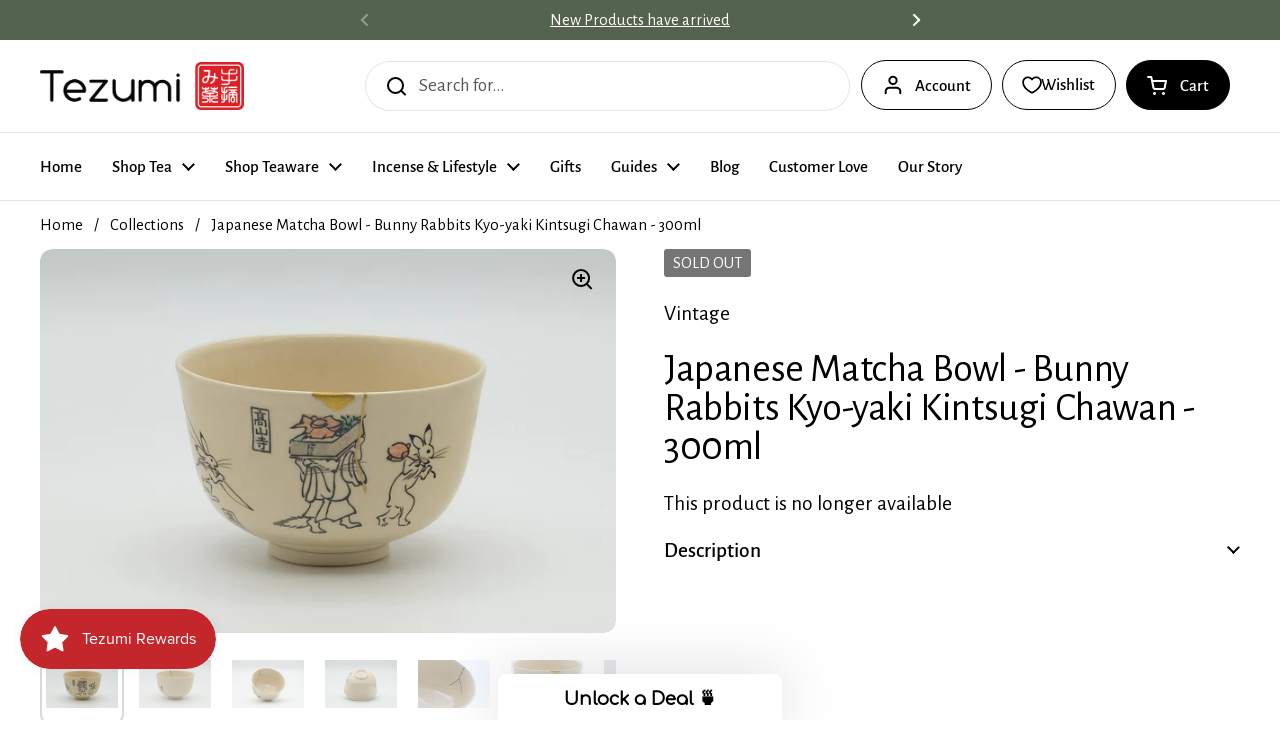

--- FILE ---
content_type: text/html; charset=utf-8
request_url: https://www.tezumi.com/products/japanese-matcha-bowl-bunny-rabbits-kyo-yaki-kintsugi-chawan-300ml
body_size: 56853
content:
<!doctype html>
<html class="no-js" lang="en" dir="ltr">
<head>

	<meta charset="utf-8">
  <meta http-equiv="X-UA-Compatible" content="IE=edge,chrome=1">
  <meta name="viewport" content="width=device-width, initial-scale=1.0, height=device-height, minimum-scale=1.0"><link rel="shortcut icon" href="//www.tezumi.com/cdn/shop/files/Red_logo_1.png?crop=center&height=48&v=1614330009&width=48" type="image/png" /><title>Japanese Matcha Bowl - Bunny Rabbits Kyo-yaki Kintsugi Chawan - 300ml &ndash; Tezumi</title><meta name="description" content="This hantsutsu-gata Kyo-yaki chawan (matcha bowl) features a beige glaze, kintsugi repairs, and wild illustrations of rabbits preparing for a feast. Once damaged, this chawan has been repaired with traditional kintsugi that has been gold powdered on the outside, but left in its original black urushi lacquer on the insi">

<meta property="og:site_name" content="Tezumi">
<meta property="og:url" content="https://www.tezumi.com/products/japanese-matcha-bowl-bunny-rabbits-kyo-yaki-kintsugi-chawan-300ml">
<meta property="og:title" content="Japanese Matcha Bowl - Bunny Rabbits Kyo-yaki Kintsugi Chawan - 300ml">
<meta property="og:type" content="product">
<meta property="og:description" content="This hantsutsu-gata Kyo-yaki chawan (matcha bowl) features a beige glaze, kintsugi repairs, and wild illustrations of rabbits preparing for a feast. Once damaged, this chawan has been repaired with traditional kintsugi that has been gold powdered on the outside, but left in its original black urushi lacquer on the insi"><meta property="og:image" content="http://www.tezumi.com/cdn/shop/products/11L59SpJ9cm3JuGPRc5ZQB6S-5iThAIIK.jpg?v=1762327394">
  <meta property="og:image:secure_url" content="https://www.tezumi.com/cdn/shop/products/11L59SpJ9cm3JuGPRc5ZQB6S-5iThAIIK.jpg?v=1762327394">
  <meta property="og:image:width" content="2000">
  <meta property="og:image:height" content="1333"><meta property="og:price:amount" content="120.00">
  <meta property="og:price:currency" content="USD"><meta name="twitter:site" content="@TezumiTea"><meta name="twitter:card" content="summary_large_image">
<meta name="twitter:title" content="Japanese Matcha Bowl - Bunny Rabbits Kyo-yaki Kintsugi Chawan - 300ml">
<meta name="twitter:description" content="This hantsutsu-gata Kyo-yaki chawan (matcha bowl) features a beige glaze, kintsugi repairs, and wild illustrations of rabbits preparing for a feast. Once damaged, this chawan has been repaired with traditional kintsugi that has been gold powdered on the outside, but left in its original black urushi lacquer on the insi"><script type="application/ld+json">
  [
    {
      "@context": "https://schema.org",
      "@type": "WebSite",
      "name": "Tezumi",
      "url": "https:\/\/www.tezumi.com"
    },
    {
      "@context": "https://schema.org",
      "@type": "Organization",
      "name": "Tezumi",
      "url": "https:\/\/www.tezumi.com"
    }
  ]
</script>

<script type="application/ld+json">
{
  "@context": "http://schema.org",
  "@type": "BreadcrumbList",
  "itemListElement": [
    {
      "@type": "ListItem",
      "position": 1,
      "name": "Home",
      "item": "https://www.tezumi.com"
    },{
        "@type": "ListItem",
        "position": 2,
        "name": "Japanese Matcha Bowl - Bunny Rabbits Kyo-yaki Kintsugi Chawan - 300ml",
        "item": "https://www.tezumi.com/products/japanese-matcha-bowl-bunny-rabbits-kyo-yaki-kintsugi-chawan-300ml"
      }]
}
</script><script type="application/ld+json">{"@context":"http:\/\/schema.org\/","@id":"\/products\/japanese-matcha-bowl-bunny-rabbits-kyo-yaki-kintsugi-chawan-300ml#product","@type":"Product","brand":{"@type":"Brand","name":"Vintage"},"category":"Chawan (Matcha Bowls)","description":"This hantsutsu-gata Kyo-yaki chawan (matcha bowl) features a beige glaze, kintsugi repairs, and wild illustrations of rabbits preparing for a feast. Once damaged, this chawan has been repaired with traditional kintsugi that has been gold powdered on the outside, but left in its original black urushi lacquer on the inside.Kintsugi (金継ぎ - gold joinery) is a ceramic repair technique in which chips, cracks, and broken pieces are repaired with urushi lacquer, which is either mixed or dusted with precious metal powder, typically gold or silver. Rather than hiding the damage, the use of precious metals highlights the flaws, which tells the story of the item’s wear and repair over time, and ties into the Buddhist concept of mushin (無心 - no mind) which embraces such imperfection.The technique and philosophy of kintsugi has long been associated with chanoyu (茶の湯) or the Japanese tea ceremony, where it has been used on many famous pieces. The earliest examples were often repaired with simple black or red urushi lacquer, which is less ornate and more wabi or humble. Though the technique of lacquer repair dates as far back as the Jomon period, it was supposedly first introduced to the tea room by Furuta Oribe (古田織部) in the late 16th to early 17th century.Kyo-yaki (京焼) is a type of Japanese pottery that traditionally comes from Kyoto, Japan. The pottery traditions of Kyoto date back to the 5th century and are varied in their styles.Dimensions:11.8cm (4.6in) - width7.5cm (3in) - height300ml - capacityCondition: Very goodThis vintage Japanese item ships from Thailand","gtin":"52820988","image":"https:\/\/www.tezumi.com\/cdn\/shop\/products\/11L59SpJ9cm3JuGPRc5ZQB6S-5iThAIIK.jpg?v=1762327394\u0026width=1920","name":"Japanese Matcha Bowl - Bunny Rabbits Kyo-yaki Kintsugi Chawan - 300ml","offers":{"@id":"\/products\/japanese-matcha-bowl-bunny-rabbits-kyo-yaki-kintsugi-chawan-300ml?variant=43267752820988#offer","@type":"Offer","availability":"http:\/\/schema.org\/OutOfStock","price":"120.00","priceCurrency":"USD","url":"https:\/\/www.tezumi.com\/products\/japanese-matcha-bowl-bunny-rabbits-kyo-yaki-kintsugi-chawan-300ml?variant=43267752820988"},"sku":"TH-M25","url":"https:\/\/www.tezumi.com\/products\/japanese-matcha-bowl-bunny-rabbits-kyo-yaki-kintsugi-chawan-300ml"}</script><link rel="canonical" href="https://www.tezumi.com/products/japanese-matcha-bowl-bunny-rabbits-kyo-yaki-kintsugi-chawan-300ml">

  <link rel="preconnect" href="https://cdn.shopify.com"><link rel="preconnect" href="https://fonts.shopifycdn.com" crossorigin><link href="//www.tezumi.com/cdn/shop/t/40/assets/theme.css?v=69646378577744532091763866974" as="style" rel="preload"><link href="//www.tezumi.com/cdn/shop/t/40/assets/section-header.css?v=115150480228762818061763866974" as="style" rel="preload"><link href="//www.tezumi.com/cdn/shop/t/40/assets/section-main-product.css?v=49840437609464465631763866974" as="style" rel="preload">
	<link rel="preload" as="image" href="//www.tezumi.com/cdn/shop/products/11L59SpJ9cm3JuGPRc5ZQB6S-5iThAIIK.jpg?v=1762327394&width=480" imagesrcset="//www.tezumi.com/cdn/shop/products/11L59SpJ9cm3JuGPRc5ZQB6S-5iThAIIK.jpg?v=1762327394&width=240 240w,//www.tezumi.com/cdn/shop/products/11L59SpJ9cm3JuGPRc5ZQB6S-5iThAIIK.jpg?v=1762327394&width=360 360w,//www.tezumi.com/cdn/shop/products/11L59SpJ9cm3JuGPRc5ZQB6S-5iThAIIK.jpg?v=1762327394&width=420 420w,//www.tezumi.com/cdn/shop/products/11L59SpJ9cm3JuGPRc5ZQB6S-5iThAIIK.jpg?v=1762327394&width=480 480w,//www.tezumi.com/cdn/shop/products/11L59SpJ9cm3JuGPRc5ZQB6S-5iThAIIK.jpg?v=1762327394&width=640 640w,//www.tezumi.com/cdn/shop/products/11L59SpJ9cm3JuGPRc5ZQB6S-5iThAIIK.jpg?v=1762327394&width=840 840w,//www.tezumi.com/cdn/shop/products/11L59SpJ9cm3JuGPRc5ZQB6S-5iThAIIK.jpg?v=1762327394&width=1080 1080w,//www.tezumi.com/cdn/shop/products/11L59SpJ9cm3JuGPRc5ZQB6S-5iThAIIK.jpg?v=1762327394&width=1280 1280w,//www.tezumi.com/cdn/shop/products/11L59SpJ9cm3JuGPRc5ZQB6S-5iThAIIK.jpg?v=1762327394&width=1540 1540w,//www.tezumi.com/cdn/shop/products/11L59SpJ9cm3JuGPRc5ZQB6S-5iThAIIK.jpg?v=1762327394&width=1860 1860w" imagesizes="(max-width: 767px) calc(100vw - 20px), (max-width: 1360px) 50vw, calc(1360px / 2)">


<link rel="preload" href="//www.tezumi.com/cdn/fonts/alegreya_sans/alegreyasans_n4.e332e76eefe545db0f9180cd382ce06e2f88055f.woff2" as="font" type="font/woff2" crossorigin>
<link rel="preload" href="//www.tezumi.com/cdn/fonts/alegreya_sans/alegreyasans_n4.e332e76eefe545db0f9180cd382ce06e2f88055f.woff2" as="font" type="font/woff2" crossorigin>
<style type="text/css">
@font-face {
  font-family: "Alegreya Sans";
  font-weight: 400;
  font-style: normal;
  font-display: swap;
  src: url("//www.tezumi.com/cdn/fonts/alegreya_sans/alegreyasans_n4.e332e76eefe545db0f9180cd382ce06e2f88055f.woff2") format("woff2"),
       url("//www.tezumi.com/cdn/fonts/alegreya_sans/alegreyasans_n4.2f538e6a7581234d2f67054a40fbfd36d80c2e56.woff") format("woff");
}
@font-face {
  font-family: "Alegreya Sans";
  font-weight: 400;
  font-style: normal;
  font-display: swap;
  src: url("//www.tezumi.com/cdn/fonts/alegreya_sans/alegreyasans_n4.e332e76eefe545db0f9180cd382ce06e2f88055f.woff2") format("woff2"),
       url("//www.tezumi.com/cdn/fonts/alegreya_sans/alegreyasans_n4.2f538e6a7581234d2f67054a40fbfd36d80c2e56.woff") format("woff");
}
@font-face {
  font-family: "Alegreya Sans";
  font-weight: 500;
  font-style: normal;
  font-display: swap;
  src: url("//www.tezumi.com/cdn/fonts/alegreya_sans/alegreyasans_n5.f0aec68ae52856bf4ae850bccaee669f9534ca16.woff2") format("woff2"),
       url("//www.tezumi.com/cdn/fonts/alegreya_sans/alegreyasans_n5.091e8b3cf84229df0381e54d853b071df25a649f.woff") format("woff");
}
@font-face {
  font-family: "Alegreya Sans";
  font-weight: 400;
  font-style: italic;
  font-display: swap;
  src: url("//www.tezumi.com/cdn/fonts/alegreya_sans/alegreyasans_i4.7156278bb23e48db294dc221d52a46fdc0183947.woff2") format("woff2"),
       url("//www.tezumi.com/cdn/fonts/alegreya_sans/alegreyasans_i4.7283a068f87063ea0a478d58f299dd97afe5e064.woff") format("woff");
}




</style>
<style type="text/css">

  :root {

    /* Direction */
    --direction:ltr;

    /* Font variables */

    --font-stack-headings: "Alegreya Sans", sans-serif;
    --font-weight-headings: 400;
    --font-style-headings: normal;

    --font-stack-body: "Alegreya Sans", sans-serif;
    --font-weight-body: 400;--font-weight-body-bold: 500;--font-style-body: normal;--font-weight-buttons: var(--font-weight-body-bold);--font-weight-menu: var(--font-weight-body-bold);--base-headings-size: 57;
    --base-headings-line: 1;
    --base-headings-spacing: -0.01em;
    --base-body-size: 19;
    --base-body-line: 1.4;
    --base-body-spacing: 0.0em;

    --base-menu-size: 17;

    /* Color variables */

    --color-background-header: #ffffff;
    --color-secondary-background-header: rgba(0, 0, 0, 0.08);
    --color-opacity-background-header: rgba(255, 255, 255, 0);
    --color-text-header: #000000;
    --color-foreground-header: #ffffff;
    --color-accent-header: #54634d;
    --color-foreground-accent-header: #ffffff;
    --color-borders-header: rgba(0, 0, 0, 0.1);

    --color-background-main: #ffffff;
    --color-secondary-background-main: rgba(0, 0, 0, 0.08);
    --color-third-background-main: rgba(0, 0, 0, 0.04);
    --color-fourth-background-main: rgba(0, 0, 0, 0.02);
    --color-opacity-background-main: rgba(255, 255, 255, 0);
    --color-text-main: #000000;
    --color-foreground-main: #ffffff;
    --color-secondary-text-main: rgba(0, 0, 0, 0.62);
    --color-accent-main: #54634d;
    --color-foreground-accent-main: #ffffff;
    --color-borders-main: rgba(0, 0, 0, 0.15);

    --color-background-cards: #ffffff;
    --color-gradient-cards: ;
    --color-text-cards: #000000;
    --color-foreground-cards: #ffffff;
    --color-secondary-text-cards: rgba(0, 0, 0, 0.6);
    --color-accent-cards: #54634d;
    --color-foreground-accent-cards: #ffffff;
    --color-borders-cards: #dfdfdf;

    --color-background-footer: #54634d;
    --color-text-footer: #ffffff;
    --color-accent-footer: #cf5034;
    --color-borders-footer: rgba(255, 255, 255, 0.15);

    --color-borders-forms-primary: rgba(0, 0, 0, 0.3);
    --color-borders-forms-secondary: rgba(0, 0, 0, 0.6);

    /* Borders */

    --border-width-cards: 1px;
    --border-radius-cards: 12px;
    --border-width-buttons: 1px;
    --border-radius-buttons: 30px;
    --border-width-forms: 1px;
    --border-radius-forms: 8px;

    /* Shadows */
    --shadow-x-cards: 0px;
    --shadow-y-cards: 0px;
    --shadow-blur-cards: 0px;
    --color-shadow-cards: rgba(0,0,0,0);
    --shadow-x-buttons: 0px;
    --shadow-y-buttons: 0px;
    --shadow-blur-buttons: 0px;
    --color-shadow-buttons: rgba(0,0,0,0);

    /* Layout */

    --grid-gap-original-base: 36px;
    --theme-max-width: 1360px;
    --container-vertical-space-base: 60px;
    --image-fit-padding: 5%;

  }
  
    @media screen and (max-width: 767px) {
      :root {
        --border-radius-cards: clamp(8px, 6px, 12px);
      }
    }
  

  .facets__summary, #main select, .sidebar select, .modal-content select {
    background-image: url('data:image/svg+xml;utf8,<svg width="13" height="8" fill="none" xmlns="http://www.w3.org/2000/svg"><path d="M1.414.086 7.9 6.57 6.485 7.985 0 1.5 1.414.086Z" fill="%23000000"/><path d="M12.985 1.515 6.5 8 5.085 6.586 11.571.101l1.414 1.414Z" fill="%23000000"/></svg>');
  }

  .card .star-rating__stars {
    background-image: url('data:image/svg+xml;utf8,<svg width="20" height="13" viewBox="0 0 14 13" fill="none" xmlns="http://www.w3.org/2000/svg"><path d="m7 0 1.572 4.837h5.085l-4.114 2.99 1.572 4.836L7 9.673l-4.114 2.99 1.571-4.837-4.114-2.99h5.085L7 0Z" stroke="%23000000" stroke-width="1"/></svg>');
  }
  .card .star-rating__stars-active {
    background-image: url('data:image/svg+xml;utf8,<svg width="20" height="13" viewBox="0 0 14 13" fill="none" xmlns="http://www.w3.org/2000/svg"><path d="m7 0 1.572 4.837h5.085l-4.114 2.99 1.572 4.836L7 9.673l-4.114 2.99 1.571-4.837-4.114-2.99h5.085L7 0Z" fill="%23000000" stroke-width="0"/></svg>');
  }

  .star-rating__stars {
    background-image: url('data:image/svg+xml;utf8,<svg width="20" height="13" viewBox="0 0 14 13" fill="none" xmlns="http://www.w3.org/2000/svg"><path d="m7 0 1.572 4.837h5.085l-4.114 2.99 1.572 4.836L7 9.673l-4.114 2.99 1.571-4.837-4.114-2.99h5.085L7 0Z" stroke="%23000000" stroke-width="1"/></svg>');
  }
  .star-rating__stars-active {
    background-image: url('data:image/svg+xml;utf8,<svg width="20" height="13" viewBox="0 0 14 13" fill="none" xmlns="http://www.w3.org/2000/svg"><path d="m7 0 1.572 4.837h5.085l-4.114 2.99 1.572 4.836L7 9.673l-4.114 2.99 1.571-4.837-4.114-2.99h5.085L7 0Z" fill="%23000000" stroke-width="0"/></svg>');
  }

  .product-item {--color-background-cards: #f9f9f9;--color-borders-cards: #e9e9e9;}</style>

<style id="root-height">
  :root {
    --window-height: 100vh;
  }
</style>
<script type="text/javascript">
  window.KrownAssetLoader = {
    loadedScripts: new Set(),
    loadScript: function(url) {
      if (this.loadedScripts.has(url)) return;
      this.loadedScripts.add(url);
      const script = document.createElement('script');
      script.src = url;
      script.defer = true;
      document.head.appendChild(script);
    }
  };
</script><link href="//www.tezumi.com/cdn/shop/t/40/assets/theme.css?v=69646378577744532091763866974" rel="stylesheet" type="text/css" media="all" />

	<script>window.performance && window.performance.mark && window.performance.mark('shopify.content_for_header.start');</script><meta name="google-site-verification" content="m_Tya1YdR78HzatZmCOs_oOI2lX-t5l6eM10U8JXMf4">
<meta id="shopify-digital-wallet" name="shopify-digital-wallet" content="/45468385447/digital_wallets/dialog">
<meta name="shopify-checkout-api-token" content="a09dfcc1c2510e5dcfcc94e542b47d6e">
<meta id="in-context-paypal-metadata" data-shop-id="45468385447" data-venmo-supported="false" data-environment="production" data-locale="en_US" data-paypal-v4="true" data-currency="USD">
<link rel="alternate" type="application/json+oembed" href="https://www.tezumi.com/products/japanese-matcha-bowl-bunny-rabbits-kyo-yaki-kintsugi-chawan-300ml.oembed">
<script async="async" src="/checkouts/internal/preloads.js?locale=en-US"></script>
<link rel="preconnect" href="https://shop.app" crossorigin="anonymous">
<script async="async" src="https://shop.app/checkouts/internal/preloads.js?locale=en-US&shop_id=45468385447" crossorigin="anonymous"></script>
<script id="apple-pay-shop-capabilities" type="application/json">{"shopId":45468385447,"countryCode":"US","currencyCode":"USD","merchantCapabilities":["supports3DS"],"merchantId":"gid:\/\/shopify\/Shop\/45468385447","merchantName":"Tezumi","requiredBillingContactFields":["postalAddress","email","phone"],"requiredShippingContactFields":["postalAddress","email","phone"],"shippingType":"shipping","supportedNetworks":["visa","masterCard","amex","discover","elo","jcb"],"total":{"type":"pending","label":"Tezumi","amount":"1.00"},"shopifyPaymentsEnabled":true,"supportsSubscriptions":true}</script>
<script id="shopify-features" type="application/json">{"accessToken":"a09dfcc1c2510e5dcfcc94e542b47d6e","betas":["rich-media-storefront-analytics"],"domain":"www.tezumi.com","predictiveSearch":true,"shopId":45468385447,"locale":"en"}</script>
<script>var Shopify = Shopify || {};
Shopify.shop = "tezumi.myshopify.com";
Shopify.locale = "en";
Shopify.currency = {"active":"USD","rate":"1.0"};
Shopify.country = "US";
Shopify.theme = {"name":"Tezumi 25","id":154350420220,"schema_name":"Local","schema_version":"3.1.0.1","theme_store_id":1651,"role":"main"};
Shopify.theme.handle = "null";
Shopify.theme.style = {"id":null,"handle":null};
Shopify.cdnHost = "www.tezumi.com/cdn";
Shopify.routes = Shopify.routes || {};
Shopify.routes.root = "/";</script>
<script type="module">!function(o){(o.Shopify=o.Shopify||{}).modules=!0}(window);</script>
<script>!function(o){function n(){var o=[];function n(){o.push(Array.prototype.slice.apply(arguments))}return n.q=o,n}var t=o.Shopify=o.Shopify||{};t.loadFeatures=n(),t.autoloadFeatures=n()}(window);</script>
<script>
  window.ShopifyPay = window.ShopifyPay || {};
  window.ShopifyPay.apiHost = "shop.app\/pay";
  window.ShopifyPay.redirectState = null;
</script>
<script id="shop-js-analytics" type="application/json">{"pageType":"product"}</script>
<script defer="defer" async type="module" src="//www.tezumi.com/cdn/shopifycloud/shop-js/modules/v2/client.init-shop-cart-sync_BN7fPSNr.en.esm.js"></script>
<script defer="defer" async type="module" src="//www.tezumi.com/cdn/shopifycloud/shop-js/modules/v2/chunk.common_Cbph3Kss.esm.js"></script>
<script defer="defer" async type="module" src="//www.tezumi.com/cdn/shopifycloud/shop-js/modules/v2/chunk.modal_DKumMAJ1.esm.js"></script>
<script type="module">
  await import("//www.tezumi.com/cdn/shopifycloud/shop-js/modules/v2/client.init-shop-cart-sync_BN7fPSNr.en.esm.js");
await import("//www.tezumi.com/cdn/shopifycloud/shop-js/modules/v2/chunk.common_Cbph3Kss.esm.js");
await import("//www.tezumi.com/cdn/shopifycloud/shop-js/modules/v2/chunk.modal_DKumMAJ1.esm.js");

  window.Shopify.SignInWithShop?.initShopCartSync?.({"fedCMEnabled":true,"windoidEnabled":true});

</script>
<script>
  window.Shopify = window.Shopify || {};
  if (!window.Shopify.featureAssets) window.Shopify.featureAssets = {};
  window.Shopify.featureAssets['shop-js'] = {"shop-cart-sync":["modules/v2/client.shop-cart-sync_CJVUk8Jm.en.esm.js","modules/v2/chunk.common_Cbph3Kss.esm.js","modules/v2/chunk.modal_DKumMAJ1.esm.js"],"init-fed-cm":["modules/v2/client.init-fed-cm_7Fvt41F4.en.esm.js","modules/v2/chunk.common_Cbph3Kss.esm.js","modules/v2/chunk.modal_DKumMAJ1.esm.js"],"init-shop-email-lookup-coordinator":["modules/v2/client.init-shop-email-lookup-coordinator_Cc088_bR.en.esm.js","modules/v2/chunk.common_Cbph3Kss.esm.js","modules/v2/chunk.modal_DKumMAJ1.esm.js"],"init-windoid":["modules/v2/client.init-windoid_hPopwJRj.en.esm.js","modules/v2/chunk.common_Cbph3Kss.esm.js","modules/v2/chunk.modal_DKumMAJ1.esm.js"],"shop-button":["modules/v2/client.shop-button_B0jaPSNF.en.esm.js","modules/v2/chunk.common_Cbph3Kss.esm.js","modules/v2/chunk.modal_DKumMAJ1.esm.js"],"shop-cash-offers":["modules/v2/client.shop-cash-offers_DPIskqss.en.esm.js","modules/v2/chunk.common_Cbph3Kss.esm.js","modules/v2/chunk.modal_DKumMAJ1.esm.js"],"shop-toast-manager":["modules/v2/client.shop-toast-manager_CK7RT69O.en.esm.js","modules/v2/chunk.common_Cbph3Kss.esm.js","modules/v2/chunk.modal_DKumMAJ1.esm.js"],"init-shop-cart-sync":["modules/v2/client.init-shop-cart-sync_BN7fPSNr.en.esm.js","modules/v2/chunk.common_Cbph3Kss.esm.js","modules/v2/chunk.modal_DKumMAJ1.esm.js"],"init-customer-accounts-sign-up":["modules/v2/client.init-customer-accounts-sign-up_CfPf4CXf.en.esm.js","modules/v2/client.shop-login-button_DeIztwXF.en.esm.js","modules/v2/chunk.common_Cbph3Kss.esm.js","modules/v2/chunk.modal_DKumMAJ1.esm.js"],"pay-button":["modules/v2/client.pay-button_CgIwFSYN.en.esm.js","modules/v2/chunk.common_Cbph3Kss.esm.js","modules/v2/chunk.modal_DKumMAJ1.esm.js"],"init-customer-accounts":["modules/v2/client.init-customer-accounts_DQ3x16JI.en.esm.js","modules/v2/client.shop-login-button_DeIztwXF.en.esm.js","modules/v2/chunk.common_Cbph3Kss.esm.js","modules/v2/chunk.modal_DKumMAJ1.esm.js"],"avatar":["modules/v2/client.avatar_BTnouDA3.en.esm.js"],"init-shop-for-new-customer-accounts":["modules/v2/client.init-shop-for-new-customer-accounts_CsZy_esa.en.esm.js","modules/v2/client.shop-login-button_DeIztwXF.en.esm.js","modules/v2/chunk.common_Cbph3Kss.esm.js","modules/v2/chunk.modal_DKumMAJ1.esm.js"],"shop-follow-button":["modules/v2/client.shop-follow-button_BRMJjgGd.en.esm.js","modules/v2/chunk.common_Cbph3Kss.esm.js","modules/v2/chunk.modal_DKumMAJ1.esm.js"],"checkout-modal":["modules/v2/client.checkout-modal_B9Drz_yf.en.esm.js","modules/v2/chunk.common_Cbph3Kss.esm.js","modules/v2/chunk.modal_DKumMAJ1.esm.js"],"shop-login-button":["modules/v2/client.shop-login-button_DeIztwXF.en.esm.js","modules/v2/chunk.common_Cbph3Kss.esm.js","modules/v2/chunk.modal_DKumMAJ1.esm.js"],"lead-capture":["modules/v2/client.lead-capture_DXYzFM3R.en.esm.js","modules/v2/chunk.common_Cbph3Kss.esm.js","modules/v2/chunk.modal_DKumMAJ1.esm.js"],"shop-login":["modules/v2/client.shop-login_CA5pJqmO.en.esm.js","modules/v2/chunk.common_Cbph3Kss.esm.js","modules/v2/chunk.modal_DKumMAJ1.esm.js"],"payment-terms":["modules/v2/client.payment-terms_BxzfvcZJ.en.esm.js","modules/v2/chunk.common_Cbph3Kss.esm.js","modules/v2/chunk.modal_DKumMAJ1.esm.js"]};
</script>
<script>(function() {
  var isLoaded = false;
  function asyncLoad() {
    if (isLoaded) return;
    isLoaded = true;
    var urls = ["https:\/\/cdn1.avada.io\/flying-pages\/module.js?shop=tezumi.myshopify.com","\/\/code.tidio.co\/tgvhdnusjvokqcmdgkdss8zgvx01lbvy.js?shop=tezumi.myshopify.com","\/\/d1liekpayvooaz.cloudfront.net\/apps\/customizery\/customizery.js?shop=tezumi.myshopify.com","https:\/\/cdn.fera.ai\/js\/fera.placeholder.js?shop=tezumi.myshopify.com","https:\/\/seo.apps.avada.io\/avada-seo-installed.js?shop=tezumi.myshopify.com","https:\/\/static.rechargecdn.com\/assets\/js\/widget.min.js?shop=tezumi.myshopify.com","https:\/\/js.smile.io\/v1\/smile-shopify.js?shop=tezumi.myshopify.com","https:\/\/cdn.shopify.com\/s\/files\/1\/0454\/6838\/5447\/t\/22\/assets\/booster_eu_cookie_45468385447.js?v=1678505783\u0026shop=tezumi.myshopify.com","https:\/\/app.octaneai.com\/ctodeeaqwe9n1oiq\/shopify.js?x=t7MMDk52lIG7yWbg\u0026shop=tezumi.myshopify.com"];
    for (var i = 0; i < urls.length; i++) {
      var s = document.createElement('script');
      s.type = 'text/javascript';
      s.async = true;
      s.src = urls[i];
      var x = document.getElementsByTagName('script')[0];
      x.parentNode.insertBefore(s, x);
    }
  };
  if(window.attachEvent) {
    window.attachEvent('onload', asyncLoad);
  } else {
    window.addEventListener('load', asyncLoad, false);
  }
})();</script>
<script id="__st">var __st={"a":45468385447,"offset":-18000,"reqid":"7c75bff8-e20b-43e9-80e0-c7e33ea8758d-1770068057","pageurl":"www.tezumi.com\/products\/japanese-matcha-bowl-bunny-rabbits-kyo-yaki-kintsugi-chawan-300ml","u":"a38342b7d725","p":"product","rtyp":"product","rid":7750001754364};</script>
<script>window.ShopifyPaypalV4VisibilityTracking = true;</script>
<script id="captcha-bootstrap">!function(){'use strict';const t='contact',e='account',n='new_comment',o=[[t,t],['blogs',n],['comments',n],[t,'customer']],c=[[e,'customer_login'],[e,'guest_login'],[e,'recover_customer_password'],[e,'create_customer']],r=t=>t.map((([t,e])=>`form[action*='/${t}']:not([data-nocaptcha='true']) input[name='form_type'][value='${e}']`)).join(','),a=t=>()=>t?[...document.querySelectorAll(t)].map((t=>t.form)):[];function s(){const t=[...o],e=r(t);return a(e)}const i='password',u='form_key',d=['recaptcha-v3-token','g-recaptcha-response','h-captcha-response',i],f=()=>{try{return window.sessionStorage}catch{return}},m='__shopify_v',_=t=>t.elements[u];function p(t,e,n=!1){try{const o=window.sessionStorage,c=JSON.parse(o.getItem(e)),{data:r}=function(t){const{data:e,action:n}=t;return t[m]||n?{data:e,action:n}:{data:t,action:n}}(c);for(const[e,n]of Object.entries(r))t.elements[e]&&(t.elements[e].value=n);n&&o.removeItem(e)}catch(o){console.error('form repopulation failed',{error:o})}}const l='form_type',E='cptcha';function T(t){t.dataset[E]=!0}const w=window,h=w.document,L='Shopify',v='ce_forms',y='captcha';let A=!1;((t,e)=>{const n=(g='f06e6c50-85a8-45c8-87d0-21a2b65856fe',I='https://cdn.shopify.com/shopifycloud/storefront-forms-hcaptcha/ce_storefront_forms_captcha_hcaptcha.v1.5.2.iife.js',D={infoText:'Protected by hCaptcha',privacyText:'Privacy',termsText:'Terms'},(t,e,n)=>{const o=w[L][v],c=o.bindForm;if(c)return c(t,g,e,D).then(n);var r;o.q.push([[t,g,e,D],n]),r=I,A||(h.body.append(Object.assign(h.createElement('script'),{id:'captcha-provider',async:!0,src:r})),A=!0)});var g,I,D;w[L]=w[L]||{},w[L][v]=w[L][v]||{},w[L][v].q=[],w[L][y]=w[L][y]||{},w[L][y].protect=function(t,e){n(t,void 0,e),T(t)},Object.freeze(w[L][y]),function(t,e,n,w,h,L){const[v,y,A,g]=function(t,e,n){const i=e?o:[],u=t?c:[],d=[...i,...u],f=r(d),m=r(i),_=r(d.filter((([t,e])=>n.includes(e))));return[a(f),a(m),a(_),s()]}(w,h,L),I=t=>{const e=t.target;return e instanceof HTMLFormElement?e:e&&e.form},D=t=>v().includes(t);t.addEventListener('submit',(t=>{const e=I(t);if(!e)return;const n=D(e)&&!e.dataset.hcaptchaBound&&!e.dataset.recaptchaBound,o=_(e),c=g().includes(e)&&(!o||!o.value);(n||c)&&t.preventDefault(),c&&!n&&(function(t){try{if(!f())return;!function(t){const e=f();if(!e)return;const n=_(t);if(!n)return;const o=n.value;o&&e.removeItem(o)}(t);const e=Array.from(Array(32),(()=>Math.random().toString(36)[2])).join('');!function(t,e){_(t)||t.append(Object.assign(document.createElement('input'),{type:'hidden',name:u})),t.elements[u].value=e}(t,e),function(t,e){const n=f();if(!n)return;const o=[...t.querySelectorAll(`input[type='${i}']`)].map((({name:t})=>t)),c=[...d,...o],r={};for(const[a,s]of new FormData(t).entries())c.includes(a)||(r[a]=s);n.setItem(e,JSON.stringify({[m]:1,action:t.action,data:r}))}(t,e)}catch(e){console.error('failed to persist form',e)}}(e),e.submit())}));const S=(t,e)=>{t&&!t.dataset[E]&&(n(t,e.some((e=>e===t))),T(t))};for(const o of['focusin','change'])t.addEventListener(o,(t=>{const e=I(t);D(e)&&S(e,y())}));const B=e.get('form_key'),M=e.get(l),P=B&&M;t.addEventListener('DOMContentLoaded',(()=>{const t=y();if(P)for(const e of t)e.elements[l].value===M&&p(e,B);[...new Set([...A(),...v().filter((t=>'true'===t.dataset.shopifyCaptcha))])].forEach((e=>S(e,t)))}))}(h,new URLSearchParams(w.location.search),n,t,e,['guest_login'])})(!0,!0)}();</script>
<script integrity="sha256-4kQ18oKyAcykRKYeNunJcIwy7WH5gtpwJnB7kiuLZ1E=" data-source-attribution="shopify.loadfeatures" defer="defer" src="//www.tezumi.com/cdn/shopifycloud/storefront/assets/storefront/load_feature-a0a9edcb.js" crossorigin="anonymous"></script>
<script crossorigin="anonymous" defer="defer" src="//www.tezumi.com/cdn/shopifycloud/storefront/assets/shopify_pay/storefront-65b4c6d7.js?v=20250812"></script>
<script data-source-attribution="shopify.dynamic_checkout.dynamic.init">var Shopify=Shopify||{};Shopify.PaymentButton=Shopify.PaymentButton||{isStorefrontPortableWallets:!0,init:function(){window.Shopify.PaymentButton.init=function(){};var t=document.createElement("script");t.src="https://www.tezumi.com/cdn/shopifycloud/portable-wallets/latest/portable-wallets.en.js",t.type="module",document.head.appendChild(t)}};
</script>
<script data-source-attribution="shopify.dynamic_checkout.buyer_consent">
  function portableWalletsHideBuyerConsent(e){var t=document.getElementById("shopify-buyer-consent"),n=document.getElementById("shopify-subscription-policy-button");t&&n&&(t.classList.add("hidden"),t.setAttribute("aria-hidden","true"),n.removeEventListener("click",e))}function portableWalletsShowBuyerConsent(e){var t=document.getElementById("shopify-buyer-consent"),n=document.getElementById("shopify-subscription-policy-button");t&&n&&(t.classList.remove("hidden"),t.removeAttribute("aria-hidden"),n.addEventListener("click",e))}window.Shopify?.PaymentButton&&(window.Shopify.PaymentButton.hideBuyerConsent=portableWalletsHideBuyerConsent,window.Shopify.PaymentButton.showBuyerConsent=portableWalletsShowBuyerConsent);
</script>
<script data-source-attribution="shopify.dynamic_checkout.cart.bootstrap">document.addEventListener("DOMContentLoaded",(function(){function t(){return document.querySelector("shopify-accelerated-checkout-cart, shopify-accelerated-checkout")}if(t())Shopify.PaymentButton.init();else{new MutationObserver((function(e,n){t()&&(Shopify.PaymentButton.init(),n.disconnect())})).observe(document.body,{childList:!0,subtree:!0})}}));
</script>
<script id='scb4127' type='text/javascript' async='' src='https://www.tezumi.com/cdn/shopifycloud/privacy-banner/storefront-banner.js'></script><link id="shopify-accelerated-checkout-styles" rel="stylesheet" media="screen" href="https://www.tezumi.com/cdn/shopifycloud/portable-wallets/latest/accelerated-checkout-backwards-compat.css" crossorigin="anonymous">
<style id="shopify-accelerated-checkout-cart">
        #shopify-buyer-consent {
  margin-top: 1em;
  display: inline-block;
  width: 100%;
}

#shopify-buyer-consent.hidden {
  display: none;
}

#shopify-subscription-policy-button {
  background: none;
  border: none;
  padding: 0;
  text-decoration: underline;
  font-size: inherit;
  cursor: pointer;
}

#shopify-subscription-policy-button::before {
  box-shadow: none;
}

      </style>

<script>window.performance && window.performance.mark && window.performance.mark('shopify.content_for_header.end');</script>

  <script>
    const rbi = [];
    const ribSetSize = (img) => {
      if ( img.offsetWidth / img.dataset.ratio < img.offsetHeight ) {
        img.setAttribute('sizes', `${Math.ceil(img.offsetHeight * img.dataset.ratio)}px`);
      } else {
        img.setAttribute('sizes', `${Math.ceil(img.offsetWidth)}px`);
      }
    }
    const debounce = (fn, wait) => {
      let t;
      return (...args) => {
        clearTimeout(t);
        t = setTimeout(() => fn.apply(this, args), wait);
      };
    }
    window.KEYCODES = {
      TAB: 9,
      ESC: 27,
      DOWN: 40,
      RIGHT: 39,
      UP: 38,
      LEFT: 37,
      RETURN: 13
    };
    window.addEventListener('resize', debounce(()=>{
      for ( let img of rbi ) {
        ribSetSize(img);
      }
    }, 250));
  </script><noscript>
    <link rel="stylesheet" href="//www.tezumi.com/cdn/shop/t/40/assets/theme-noscript.css?v=42099867224588620941763866974">
  </noscript>

<!-- BEGIN app block: shopify://apps/klaviyo-email-marketing-sms/blocks/klaviyo-onsite-embed/2632fe16-c075-4321-a88b-50b567f42507 -->












  <script async src="https://static.klaviyo.com/onsite/js/U3Cdyv/klaviyo.js?company_id=U3Cdyv"></script>
  <script>!function(){if(!window.klaviyo){window._klOnsite=window._klOnsite||[];try{window.klaviyo=new Proxy({},{get:function(n,i){return"push"===i?function(){var n;(n=window._klOnsite).push.apply(n,arguments)}:function(){for(var n=arguments.length,o=new Array(n),w=0;w<n;w++)o[w]=arguments[w];var t="function"==typeof o[o.length-1]?o.pop():void 0,e=new Promise((function(n){window._klOnsite.push([i].concat(o,[function(i){t&&t(i),n(i)}]))}));return e}}})}catch(n){window.klaviyo=window.klaviyo||[],window.klaviyo.push=function(){var n;(n=window._klOnsite).push.apply(n,arguments)}}}}();</script>

  
    <script id="viewed_product">
      if (item == null) {
        var _learnq = _learnq || [];

        var MetafieldReviews = null
        var MetafieldYotpoRating = null
        var MetafieldYotpoCount = null
        var MetafieldLooxRating = null
        var MetafieldLooxCount = null
        var okendoProduct = null
        var okendoProductReviewCount = null
        var okendoProductReviewAverageValue = null
        try {
          // The following fields are used for Customer Hub recently viewed in order to add reviews.
          // This information is not part of __kla_viewed. Instead, it is part of __kla_viewed_reviewed_items
          MetafieldReviews = {"rating_count":0};
          MetafieldYotpoRating = null
          MetafieldYotpoCount = null
          MetafieldLooxRating = null
          MetafieldLooxCount = null

          okendoProduct = null
          // If the okendo metafield is not legacy, it will error, which then requires the new json formatted data
          if (okendoProduct && 'error' in okendoProduct) {
            okendoProduct = null
          }
          okendoProductReviewCount = okendoProduct ? okendoProduct.reviewCount : null
          okendoProductReviewAverageValue = okendoProduct ? okendoProduct.reviewAverageValue : null
        } catch (error) {
          console.error('Error in Klaviyo onsite reviews tracking:', error);
        }

        var item = {
          Name: "Japanese Matcha Bowl - Bunny Rabbits Kyo-yaki Kintsugi Chawan - 300ml",
          ProductID: 7750001754364,
          Categories: [],
          ImageURL: "https://www.tezumi.com/cdn/shop/products/11L59SpJ9cm3JuGPRc5ZQB6S-5iThAIIK_grande.jpg?v=1762327394",
          URL: "https://www.tezumi.com/products/japanese-matcha-bowl-bunny-rabbits-kyo-yaki-kintsugi-chawan-300ml",
          Brand: "Vintage",
          Price: "$120.00",
          Value: "120.00",
          CompareAtPrice: "$0.00"
        };
        _learnq.push(['track', 'Viewed Product', item]);
        _learnq.push(['trackViewedItem', {
          Title: item.Name,
          ItemId: item.ProductID,
          Categories: item.Categories,
          ImageUrl: item.ImageURL,
          Url: item.URL,
          Metadata: {
            Brand: item.Brand,
            Price: item.Price,
            Value: item.Value,
            CompareAtPrice: item.CompareAtPrice
          },
          metafields:{
            reviews: MetafieldReviews,
            yotpo:{
              rating: MetafieldYotpoRating,
              count: MetafieldYotpoCount,
            },
            loox:{
              rating: MetafieldLooxRating,
              count: MetafieldLooxCount,
            },
            okendo: {
              rating: okendoProductReviewAverageValue,
              count: okendoProductReviewCount,
            }
          }
        }]);
      }
    </script>
  




  <script>
    window.klaviyoReviewsProductDesignMode = false
  </script>







<!-- END app block --><script src="https://cdn.shopify.com/extensions/019b6a6c-31f6-795a-9611-1c8f7988ed82/fera-29/assets/checker.js" type="text/javascript" defer="defer"></script>
<link href="https://cdn.shopify.com/extensions/019b6a6c-31f6-795a-9611-1c8f7988ed82/fera-29/assets/placeholders.css" rel="stylesheet" type="text/css" media="all">
<script src="https://cdn.shopify.com/extensions/019c0eee-edaa-7efe-8d4d-9c5a39d5d323/smile-io-283/assets/smile-loader.js" type="text/javascript" defer="defer"></script>
<link href="https://monorail-edge.shopifysvc.com" rel="dns-prefetch">
<script>(function(){if ("sendBeacon" in navigator && "performance" in window) {try {var session_token_from_headers = performance.getEntriesByType('navigation')[0].serverTiming.find(x => x.name == '_s').description;} catch {var session_token_from_headers = undefined;}var session_cookie_matches = document.cookie.match(/_shopify_s=([^;]*)/);var session_token_from_cookie = session_cookie_matches && session_cookie_matches.length === 2 ? session_cookie_matches[1] : "";var session_token = session_token_from_headers || session_token_from_cookie || "";function handle_abandonment_event(e) {var entries = performance.getEntries().filter(function(entry) {return /monorail-edge.shopifysvc.com/.test(entry.name);});if (!window.abandonment_tracked && entries.length === 0) {window.abandonment_tracked = true;var currentMs = Date.now();var navigation_start = performance.timing.navigationStart;var payload = {shop_id: 45468385447,url: window.location.href,navigation_start,duration: currentMs - navigation_start,session_token,page_type: "product"};window.navigator.sendBeacon("https://monorail-edge.shopifysvc.com/v1/produce", JSON.stringify({schema_id: "online_store_buyer_site_abandonment/1.1",payload: payload,metadata: {event_created_at_ms: currentMs,event_sent_at_ms: currentMs}}));}}window.addEventListener('pagehide', handle_abandonment_event);}}());</script>
<script id="web-pixels-manager-setup">(function e(e,d,r,n,o){if(void 0===o&&(o={}),!Boolean(null===(a=null===(i=window.Shopify)||void 0===i?void 0:i.analytics)||void 0===a?void 0:a.replayQueue)){var i,a;window.Shopify=window.Shopify||{};var t=window.Shopify;t.analytics=t.analytics||{};var s=t.analytics;s.replayQueue=[],s.publish=function(e,d,r){return s.replayQueue.push([e,d,r]),!0};try{self.performance.mark("wpm:start")}catch(e){}var l=function(){var e={modern:/Edge?\/(1{2}[4-9]|1[2-9]\d|[2-9]\d{2}|\d{4,})\.\d+(\.\d+|)|Firefox\/(1{2}[4-9]|1[2-9]\d|[2-9]\d{2}|\d{4,})\.\d+(\.\d+|)|Chrom(ium|e)\/(9{2}|\d{3,})\.\d+(\.\d+|)|(Maci|X1{2}).+ Version\/(15\.\d+|(1[6-9]|[2-9]\d|\d{3,})\.\d+)([,.]\d+|)( \(\w+\)|)( Mobile\/\w+|) Safari\/|Chrome.+OPR\/(9{2}|\d{3,})\.\d+\.\d+|(CPU[ +]OS|iPhone[ +]OS|CPU[ +]iPhone|CPU IPhone OS|CPU iPad OS)[ +]+(15[._]\d+|(1[6-9]|[2-9]\d|\d{3,})[._]\d+)([._]\d+|)|Android:?[ /-](13[3-9]|1[4-9]\d|[2-9]\d{2}|\d{4,})(\.\d+|)(\.\d+|)|Android.+Firefox\/(13[5-9]|1[4-9]\d|[2-9]\d{2}|\d{4,})\.\d+(\.\d+|)|Android.+Chrom(ium|e)\/(13[3-9]|1[4-9]\d|[2-9]\d{2}|\d{4,})\.\d+(\.\d+|)|SamsungBrowser\/([2-9]\d|\d{3,})\.\d+/,legacy:/Edge?\/(1[6-9]|[2-9]\d|\d{3,})\.\d+(\.\d+|)|Firefox\/(5[4-9]|[6-9]\d|\d{3,})\.\d+(\.\d+|)|Chrom(ium|e)\/(5[1-9]|[6-9]\d|\d{3,})\.\d+(\.\d+|)([\d.]+$|.*Safari\/(?![\d.]+ Edge\/[\d.]+$))|(Maci|X1{2}).+ Version\/(10\.\d+|(1[1-9]|[2-9]\d|\d{3,})\.\d+)([,.]\d+|)( \(\w+\)|)( Mobile\/\w+|) Safari\/|Chrome.+OPR\/(3[89]|[4-9]\d|\d{3,})\.\d+\.\d+|(CPU[ +]OS|iPhone[ +]OS|CPU[ +]iPhone|CPU IPhone OS|CPU iPad OS)[ +]+(10[._]\d+|(1[1-9]|[2-9]\d|\d{3,})[._]\d+)([._]\d+|)|Android:?[ /-](13[3-9]|1[4-9]\d|[2-9]\d{2}|\d{4,})(\.\d+|)(\.\d+|)|Mobile Safari.+OPR\/([89]\d|\d{3,})\.\d+\.\d+|Android.+Firefox\/(13[5-9]|1[4-9]\d|[2-9]\d{2}|\d{4,})\.\d+(\.\d+|)|Android.+Chrom(ium|e)\/(13[3-9]|1[4-9]\d|[2-9]\d{2}|\d{4,})\.\d+(\.\d+|)|Android.+(UC? ?Browser|UCWEB|U3)[ /]?(15\.([5-9]|\d{2,})|(1[6-9]|[2-9]\d|\d{3,})\.\d+)\.\d+|SamsungBrowser\/(5\.\d+|([6-9]|\d{2,})\.\d+)|Android.+MQ{2}Browser\/(14(\.(9|\d{2,})|)|(1[5-9]|[2-9]\d|\d{3,})(\.\d+|))(\.\d+|)|K[Aa][Ii]OS\/(3\.\d+|([4-9]|\d{2,})\.\d+)(\.\d+|)/},d=e.modern,r=e.legacy,n=navigator.userAgent;return n.match(d)?"modern":n.match(r)?"legacy":"unknown"}(),u="modern"===l?"modern":"legacy",c=(null!=n?n:{modern:"",legacy:""})[u],f=function(e){return[e.baseUrl,"/wpm","/b",e.hashVersion,"modern"===e.buildTarget?"m":"l",".js"].join("")}({baseUrl:d,hashVersion:r,buildTarget:u}),m=function(e){var d=e.version,r=e.bundleTarget,n=e.surface,o=e.pageUrl,i=e.monorailEndpoint;return{emit:function(e){var a=e.status,t=e.errorMsg,s=(new Date).getTime(),l=JSON.stringify({metadata:{event_sent_at_ms:s},events:[{schema_id:"web_pixels_manager_load/3.1",payload:{version:d,bundle_target:r,page_url:o,status:a,surface:n,error_msg:t},metadata:{event_created_at_ms:s}}]});if(!i)return console&&console.warn&&console.warn("[Web Pixels Manager] No Monorail endpoint provided, skipping logging."),!1;try{return self.navigator.sendBeacon.bind(self.navigator)(i,l)}catch(e){}var u=new XMLHttpRequest;try{return u.open("POST",i,!0),u.setRequestHeader("Content-Type","text/plain"),u.send(l),!0}catch(e){return console&&console.warn&&console.warn("[Web Pixels Manager] Got an unhandled error while logging to Monorail."),!1}}}}({version:r,bundleTarget:l,surface:e.surface,pageUrl:self.location.href,monorailEndpoint:e.monorailEndpoint});try{o.browserTarget=l,function(e){var d=e.src,r=e.async,n=void 0===r||r,o=e.onload,i=e.onerror,a=e.sri,t=e.scriptDataAttributes,s=void 0===t?{}:t,l=document.createElement("script"),u=document.querySelector("head"),c=document.querySelector("body");if(l.async=n,l.src=d,a&&(l.integrity=a,l.crossOrigin="anonymous"),s)for(var f in s)if(Object.prototype.hasOwnProperty.call(s,f))try{l.dataset[f]=s[f]}catch(e){}if(o&&l.addEventListener("load",o),i&&l.addEventListener("error",i),u)u.appendChild(l);else{if(!c)throw new Error("Did not find a head or body element to append the script");c.appendChild(l)}}({src:f,async:!0,onload:function(){if(!function(){var e,d;return Boolean(null===(d=null===(e=window.Shopify)||void 0===e?void 0:e.analytics)||void 0===d?void 0:d.initialized)}()){var d=window.webPixelsManager.init(e)||void 0;if(d){var r=window.Shopify.analytics;r.replayQueue.forEach((function(e){var r=e[0],n=e[1],o=e[2];d.publishCustomEvent(r,n,o)})),r.replayQueue=[],r.publish=d.publishCustomEvent,r.visitor=d.visitor,r.initialized=!0}}},onerror:function(){return m.emit({status:"failed",errorMsg:"".concat(f," has failed to load")})},sri:function(e){var d=/^sha384-[A-Za-z0-9+/=]+$/;return"string"==typeof e&&d.test(e)}(c)?c:"",scriptDataAttributes:o}),m.emit({status:"loading"})}catch(e){m.emit({status:"failed",errorMsg:(null==e?void 0:e.message)||"Unknown error"})}}})({shopId: 45468385447,storefrontBaseUrl: "https://www.tezumi.com",extensionsBaseUrl: "https://extensions.shopifycdn.com/cdn/shopifycloud/web-pixels-manager",monorailEndpoint: "https://monorail-edge.shopifysvc.com/unstable/produce_batch",surface: "storefront-renderer",enabledBetaFlags: ["2dca8a86"],webPixelsConfigList: [{"id":"1535901948","configuration":"{\"store_id\":\"156364\",\"environment\":\"prod\"}","eventPayloadVersion":"v1","runtimeContext":"STRICT","scriptVersion":"88c9c9360542e9ae115a6c4b7f1792b3","type":"APP","apiClientId":294517,"privacyPurposes":[],"dataSharingAdjustments":{"protectedCustomerApprovalScopes":["read_customer_address","read_customer_email","read_customer_name","read_customer_personal_data","read_customer_phone"]}},{"id":"1387266300","configuration":"{\"accountID\":\"U3Cdyv\",\"webPixelConfig\":\"eyJlbmFibGVBZGRlZFRvQ2FydEV2ZW50cyI6IHRydWV9\"}","eventPayloadVersion":"v1","runtimeContext":"STRICT","scriptVersion":"524f6c1ee37bacdca7657a665bdca589","type":"APP","apiClientId":123074,"privacyPurposes":["ANALYTICS","MARKETING"],"dataSharingAdjustments":{"protectedCustomerApprovalScopes":["read_customer_address","read_customer_email","read_customer_name","read_customer_personal_data","read_customer_phone"]}},{"id":"1228407036","configuration":"{\"pixelCode\":\"D2FPO0BC77U5C4GDHIT0\"}","eventPayloadVersion":"v1","runtimeContext":"STRICT","scriptVersion":"22e92c2ad45662f435e4801458fb78cc","type":"APP","apiClientId":4383523,"privacyPurposes":["ANALYTICS","MARKETING","SALE_OF_DATA"],"dataSharingAdjustments":{"protectedCustomerApprovalScopes":["read_customer_address","read_customer_email","read_customer_name","read_customer_personal_data","read_customer_phone"]}},{"id":"965378300","configuration":"{\"ti\":\"97191837\",\"endpoint\":\"https:\/\/bat.bing.com\/action\/0\"}","eventPayloadVersion":"v1","runtimeContext":"STRICT","scriptVersion":"5ee93563fe31b11d2d65e2f09a5229dc","type":"APP","apiClientId":2997493,"privacyPurposes":["ANALYTICS","MARKETING","SALE_OF_DATA"],"dataSharingAdjustments":{"protectedCustomerApprovalScopes":["read_customer_personal_data"]}},{"id":"555352316","configuration":"{\"octaneDomain\":\"https:\\\/\\\/app.octaneai.com\",\"botID\":\"ctodeeaqwe9n1oiq\"}","eventPayloadVersion":"v1","runtimeContext":"STRICT","scriptVersion":"7d5519edf0bf43e682ec046323784a0a","type":"APP","apiClientId":2012438,"privacyPurposes":["ANALYTICS","MARKETING","SALE_OF_DATA"],"dataSharingAdjustments":{"protectedCustomerApprovalScopes":["read_customer_personal_data"]}},{"id":"452591868","configuration":"{\"config\":\"{\\\"pixel_id\\\":\\\"G-LHN9HFQGDM\\\",\\\"target_country\\\":\\\"US\\\",\\\"gtag_events\\\":[{\\\"type\\\":\\\"begin_checkout\\\",\\\"action_label\\\":[\\\"G-LHN9HFQGDM\\\",\\\"AW-576217834\\\/_m5rCJPqgOEBEOrF4ZIC\\\"]},{\\\"type\\\":\\\"search\\\",\\\"action_label\\\":[\\\"G-LHN9HFQGDM\\\",\\\"AW-576217834\\\/S9_UCJbqgOEBEOrF4ZIC\\\"]},{\\\"type\\\":\\\"view_item\\\",\\\"action_label\\\":[\\\"G-LHN9HFQGDM\\\",\\\"AW-576217834\\\/Aw-GCI3qgOEBEOrF4ZIC\\\",\\\"MC-KVZWZ0RH43\\\"]},{\\\"type\\\":\\\"purchase\\\",\\\"action_label\\\":[\\\"G-LHN9HFQGDM\\\",\\\"AW-576217834\\\/L8CGCIrqgOEBEOrF4ZIC\\\",\\\"MC-KVZWZ0RH43\\\"]},{\\\"type\\\":\\\"page_view\\\",\\\"action_label\\\":[\\\"G-LHN9HFQGDM\\\",\\\"AW-576217834\\\/g9c4CIfqgOEBEOrF4ZIC\\\",\\\"MC-KVZWZ0RH43\\\"]},{\\\"type\\\":\\\"add_payment_info\\\",\\\"action_label\\\":[\\\"G-LHN9HFQGDM\\\",\\\"AW-576217834\\\/g5pVCJnqgOEBEOrF4ZIC\\\"]},{\\\"type\\\":\\\"add_to_cart\\\",\\\"action_label\\\":[\\\"G-LHN9HFQGDM\\\",\\\"AW-576217834\\\/zpXvCJDqgOEBEOrF4ZIC\\\"]}],\\\"enable_monitoring_mode\\\":false}\"}","eventPayloadVersion":"v1","runtimeContext":"OPEN","scriptVersion":"b2a88bafab3e21179ed38636efcd8a93","type":"APP","apiClientId":1780363,"privacyPurposes":[],"dataSharingAdjustments":{"protectedCustomerApprovalScopes":["read_customer_address","read_customer_email","read_customer_name","read_customer_personal_data","read_customer_phone"]}},{"id":"224624892","configuration":"{\"pixel_id\":\"354193668954629\",\"pixel_type\":\"facebook_pixel\",\"metaapp_system_user_token\":\"-\"}","eventPayloadVersion":"v1","runtimeContext":"OPEN","scriptVersion":"ca16bc87fe92b6042fbaa3acc2fbdaa6","type":"APP","apiClientId":2329312,"privacyPurposes":["ANALYTICS","MARKETING","SALE_OF_DATA"],"dataSharingAdjustments":{"protectedCustomerApprovalScopes":["read_customer_address","read_customer_email","read_customer_name","read_customer_personal_data","read_customer_phone"]}},{"id":"70648060","configuration":"{\"tagID\":\"2613393915070\"}","eventPayloadVersion":"v1","runtimeContext":"STRICT","scriptVersion":"18031546ee651571ed29edbe71a3550b","type":"APP","apiClientId":3009811,"privacyPurposes":["ANALYTICS","MARKETING","SALE_OF_DATA"],"dataSharingAdjustments":{"protectedCustomerApprovalScopes":["read_customer_address","read_customer_email","read_customer_name","read_customer_personal_data","read_customer_phone"]}},{"id":"10944764","configuration":"{\"myshopifyDomain\":\"tezumi.myshopify.com\"}","eventPayloadVersion":"v1","runtimeContext":"STRICT","scriptVersion":"23b97d18e2aa74363140dc29c9284e87","type":"APP","apiClientId":2775569,"privacyPurposes":["ANALYTICS","MARKETING","SALE_OF_DATA"],"dataSharingAdjustments":{"protectedCustomerApprovalScopes":["read_customer_address","read_customer_email","read_customer_name","read_customer_phone","read_customer_personal_data"]}},{"id":"shopify-app-pixel","configuration":"{}","eventPayloadVersion":"v1","runtimeContext":"STRICT","scriptVersion":"0450","apiClientId":"shopify-pixel","type":"APP","privacyPurposes":["ANALYTICS","MARKETING"]},{"id":"shopify-custom-pixel","eventPayloadVersion":"v1","runtimeContext":"LAX","scriptVersion":"0450","apiClientId":"shopify-pixel","type":"CUSTOM","privacyPurposes":["ANALYTICS","MARKETING"]}],isMerchantRequest: false,initData: {"shop":{"name":"Tezumi","paymentSettings":{"currencyCode":"USD"},"myshopifyDomain":"tezumi.myshopify.com","countryCode":"US","storefrontUrl":"https:\/\/www.tezumi.com"},"customer":null,"cart":null,"checkout":null,"productVariants":[{"price":{"amount":120.0,"currencyCode":"USD"},"product":{"title":"Japanese Matcha Bowl - Bunny Rabbits Kyo-yaki Kintsugi Chawan - 300ml","vendor":"Vintage","id":"7750001754364","untranslatedTitle":"Japanese Matcha Bowl - Bunny Rabbits Kyo-yaki Kintsugi Chawan - 300ml","url":"\/products\/japanese-matcha-bowl-bunny-rabbits-kyo-yaki-kintsugi-chawan-300ml","type":"Chawan (Matcha Bowls)"},"id":"43267752820988","image":{"src":"\/\/www.tezumi.com\/cdn\/shop\/products\/11L59SpJ9cm3JuGPRc5ZQB6S-5iThAIIK.jpg?v=1762327394"},"sku":"TH-M25","title":"Default Title","untranslatedTitle":"Default Title"}],"purchasingCompany":null},},"https://www.tezumi.com/cdn","3918e4e0wbf3ac3cepc5707306mb02b36c6",{"modern":"","legacy":""},{"shopId":"45468385447","storefrontBaseUrl":"https:\/\/www.tezumi.com","extensionBaseUrl":"https:\/\/extensions.shopifycdn.com\/cdn\/shopifycloud\/web-pixels-manager","surface":"storefront-renderer","enabledBetaFlags":"[\"2dca8a86\"]","isMerchantRequest":"false","hashVersion":"3918e4e0wbf3ac3cepc5707306mb02b36c6","publish":"custom","events":"[[\"page_viewed\",{}],[\"product_viewed\",{\"productVariant\":{\"price\":{\"amount\":120.0,\"currencyCode\":\"USD\"},\"product\":{\"title\":\"Japanese Matcha Bowl - Bunny Rabbits Kyo-yaki Kintsugi Chawan - 300ml\",\"vendor\":\"Vintage\",\"id\":\"7750001754364\",\"untranslatedTitle\":\"Japanese Matcha Bowl - Bunny Rabbits Kyo-yaki Kintsugi Chawan - 300ml\",\"url\":\"\/products\/japanese-matcha-bowl-bunny-rabbits-kyo-yaki-kintsugi-chawan-300ml\",\"type\":\"Chawan (Matcha Bowls)\"},\"id\":\"43267752820988\",\"image\":{\"src\":\"\/\/www.tezumi.com\/cdn\/shop\/products\/11L59SpJ9cm3JuGPRc5ZQB6S-5iThAIIK.jpg?v=1762327394\"},\"sku\":\"TH-M25\",\"title\":\"Default Title\",\"untranslatedTitle\":\"Default Title\"}}]]"});</script><script>
  window.ShopifyAnalytics = window.ShopifyAnalytics || {};
  window.ShopifyAnalytics.meta = window.ShopifyAnalytics.meta || {};
  window.ShopifyAnalytics.meta.currency = 'USD';
  var meta = {"product":{"id":7750001754364,"gid":"gid:\/\/shopify\/Product\/7750001754364","vendor":"Vintage","type":"Chawan (Matcha Bowls)","handle":"japanese-matcha-bowl-bunny-rabbits-kyo-yaki-kintsugi-chawan-300ml","variants":[{"id":43267752820988,"price":12000,"name":"Japanese Matcha Bowl - Bunny Rabbits Kyo-yaki Kintsugi Chawan - 300ml","public_title":null,"sku":"TH-M25"}],"remote":false},"page":{"pageType":"product","resourceType":"product","resourceId":7750001754364,"requestId":"7c75bff8-e20b-43e9-80e0-c7e33ea8758d-1770068057"}};
  for (var attr in meta) {
    window.ShopifyAnalytics.meta[attr] = meta[attr];
  }
</script>
<script class="analytics">
  (function () {
    var customDocumentWrite = function(content) {
      var jquery = null;

      if (window.jQuery) {
        jquery = window.jQuery;
      } else if (window.Checkout && window.Checkout.$) {
        jquery = window.Checkout.$;
      }

      if (jquery) {
        jquery('body').append(content);
      }
    };

    var hasLoggedConversion = function(token) {
      if (token) {
        return document.cookie.indexOf('loggedConversion=' + token) !== -1;
      }
      return false;
    }

    var setCookieIfConversion = function(token) {
      if (token) {
        var twoMonthsFromNow = new Date(Date.now());
        twoMonthsFromNow.setMonth(twoMonthsFromNow.getMonth() + 2);

        document.cookie = 'loggedConversion=' + token + '; expires=' + twoMonthsFromNow;
      }
    }

    var trekkie = window.ShopifyAnalytics.lib = window.trekkie = window.trekkie || [];
    if (trekkie.integrations) {
      return;
    }
    trekkie.methods = [
      'identify',
      'page',
      'ready',
      'track',
      'trackForm',
      'trackLink'
    ];
    trekkie.factory = function(method) {
      return function() {
        var args = Array.prototype.slice.call(arguments);
        args.unshift(method);
        trekkie.push(args);
        return trekkie;
      };
    };
    for (var i = 0; i < trekkie.methods.length; i++) {
      var key = trekkie.methods[i];
      trekkie[key] = trekkie.factory(key);
    }
    trekkie.load = function(config) {
      trekkie.config = config || {};
      trekkie.config.initialDocumentCookie = document.cookie;
      var first = document.getElementsByTagName('script')[0];
      var script = document.createElement('script');
      script.type = 'text/javascript';
      script.onerror = function(e) {
        var scriptFallback = document.createElement('script');
        scriptFallback.type = 'text/javascript';
        scriptFallback.onerror = function(error) {
                var Monorail = {
      produce: function produce(monorailDomain, schemaId, payload) {
        var currentMs = new Date().getTime();
        var event = {
          schema_id: schemaId,
          payload: payload,
          metadata: {
            event_created_at_ms: currentMs,
            event_sent_at_ms: currentMs
          }
        };
        return Monorail.sendRequest("https://" + monorailDomain + "/v1/produce", JSON.stringify(event));
      },
      sendRequest: function sendRequest(endpointUrl, payload) {
        // Try the sendBeacon API
        if (window && window.navigator && typeof window.navigator.sendBeacon === 'function' && typeof window.Blob === 'function' && !Monorail.isIos12()) {
          var blobData = new window.Blob([payload], {
            type: 'text/plain'
          });

          if (window.navigator.sendBeacon(endpointUrl, blobData)) {
            return true;
          } // sendBeacon was not successful

        } // XHR beacon

        var xhr = new XMLHttpRequest();

        try {
          xhr.open('POST', endpointUrl);
          xhr.setRequestHeader('Content-Type', 'text/plain');
          xhr.send(payload);
        } catch (e) {
          console.log(e);
        }

        return false;
      },
      isIos12: function isIos12() {
        return window.navigator.userAgent.lastIndexOf('iPhone; CPU iPhone OS 12_') !== -1 || window.navigator.userAgent.lastIndexOf('iPad; CPU OS 12_') !== -1;
      }
    };
    Monorail.produce('monorail-edge.shopifysvc.com',
      'trekkie_storefront_load_errors/1.1',
      {shop_id: 45468385447,
      theme_id: 154350420220,
      app_name: "storefront",
      context_url: window.location.href,
      source_url: "//www.tezumi.com/cdn/s/trekkie.storefront.c59ea00e0474b293ae6629561379568a2d7c4bba.min.js"});

        };
        scriptFallback.async = true;
        scriptFallback.src = '//www.tezumi.com/cdn/s/trekkie.storefront.c59ea00e0474b293ae6629561379568a2d7c4bba.min.js';
        first.parentNode.insertBefore(scriptFallback, first);
      };
      script.async = true;
      script.src = '//www.tezumi.com/cdn/s/trekkie.storefront.c59ea00e0474b293ae6629561379568a2d7c4bba.min.js';
      first.parentNode.insertBefore(script, first);
    };
    trekkie.load(
      {"Trekkie":{"appName":"storefront","development":false,"defaultAttributes":{"shopId":45468385447,"isMerchantRequest":null,"themeId":154350420220,"themeCityHash":"11065595171250638430","contentLanguage":"en","currency":"USD","eventMetadataId":"7e8e7f02-c079-461d-a4ba-b20484f97c0e"},"isServerSideCookieWritingEnabled":true,"monorailRegion":"shop_domain","enabledBetaFlags":["65f19447","b5387b81"]},"Session Attribution":{},"S2S":{"facebookCapiEnabled":true,"source":"trekkie-storefront-renderer","apiClientId":580111}}
    );

    var loaded = false;
    trekkie.ready(function() {
      if (loaded) return;
      loaded = true;

      window.ShopifyAnalytics.lib = window.trekkie;

      var originalDocumentWrite = document.write;
      document.write = customDocumentWrite;
      try { window.ShopifyAnalytics.merchantGoogleAnalytics.call(this); } catch(error) {};
      document.write = originalDocumentWrite;

      window.ShopifyAnalytics.lib.page(null,{"pageType":"product","resourceType":"product","resourceId":7750001754364,"requestId":"7c75bff8-e20b-43e9-80e0-c7e33ea8758d-1770068057","shopifyEmitted":true});

      var match = window.location.pathname.match(/checkouts\/(.+)\/(thank_you|post_purchase)/)
      var token = match? match[1]: undefined;
      if (!hasLoggedConversion(token)) {
        setCookieIfConversion(token);
        window.ShopifyAnalytics.lib.track("Viewed Product",{"currency":"USD","variantId":43267752820988,"productId":7750001754364,"productGid":"gid:\/\/shopify\/Product\/7750001754364","name":"Japanese Matcha Bowl - Bunny Rabbits Kyo-yaki Kintsugi Chawan - 300ml","price":"120.00","sku":"TH-M25","brand":"Vintage","variant":null,"category":"Chawan (Matcha Bowls)","nonInteraction":true,"remote":false},undefined,undefined,{"shopifyEmitted":true});
      window.ShopifyAnalytics.lib.track("monorail:\/\/trekkie_storefront_viewed_product\/1.1",{"currency":"USD","variantId":43267752820988,"productId":7750001754364,"productGid":"gid:\/\/shopify\/Product\/7750001754364","name":"Japanese Matcha Bowl - Bunny Rabbits Kyo-yaki Kintsugi Chawan - 300ml","price":"120.00","sku":"TH-M25","brand":"Vintage","variant":null,"category":"Chawan (Matcha Bowls)","nonInteraction":true,"remote":false,"referer":"https:\/\/www.tezumi.com\/products\/japanese-matcha-bowl-bunny-rabbits-kyo-yaki-kintsugi-chawan-300ml"});
      }
    });


        var eventsListenerScript = document.createElement('script');
        eventsListenerScript.async = true;
        eventsListenerScript.src = "//www.tezumi.com/cdn/shopifycloud/storefront/assets/shop_events_listener-3da45d37.js";
        document.getElementsByTagName('head')[0].appendChild(eventsListenerScript);

})();</script>
  <script>
  if (!window.ga || (window.ga && typeof window.ga !== 'function')) {
    window.ga = function ga() {
      (window.ga.q = window.ga.q || []).push(arguments);
      if (window.Shopify && window.Shopify.analytics && typeof window.Shopify.analytics.publish === 'function') {
        window.Shopify.analytics.publish("ga_stub_called", {}, {sendTo: "google_osp_migration"});
      }
      console.error("Shopify's Google Analytics stub called with:", Array.from(arguments), "\nSee https://help.shopify.com/manual/promoting-marketing/pixels/pixel-migration#google for more information.");
    };
    if (window.Shopify && window.Shopify.analytics && typeof window.Shopify.analytics.publish === 'function') {
      window.Shopify.analytics.publish("ga_stub_initialized", {}, {sendTo: "google_osp_migration"});
    }
  }
</script>
<script
  defer
  src="https://www.tezumi.com/cdn/shopifycloud/perf-kit/shopify-perf-kit-3.1.0.min.js"
  data-application="storefront-renderer"
  data-shop-id="45468385447"
  data-render-region="gcp-us-east1"
  data-page-type="product"
  data-theme-instance-id="154350420220"
  data-theme-name="Local"
  data-theme-version="3.1.0.1"
  data-monorail-region="shop_domain"
  data-resource-timing-sampling-rate="10"
  data-shs="true"
  data-shs-beacon="true"
  data-shs-export-with-fetch="true"
  data-shs-logs-sample-rate="1"
  data-shs-beacon-endpoint="https://www.tezumi.com/api/collect"
></script>
</head>

<body id="japanese-matcha-bowl-bunny-rabbits-kyo-yaki-kintsugi-chawan-300ml" class="no-touchevents 
   
  template-product template-product-discontinued-product 
  
  
  
   sidebars-has-scrollbars 
">

  <script type="text/javascript">
    if ( 'ontouchstart' in window || window.DocumentTouch && document instanceof DocumentTouch ) { document.querySelector('body').classList.remove('no-touchevents'); document.querySelector('body').classList.add('touchevents'); } 
  </script>

  <a href="#main" class="visually-hidden skip-to-content" tabindex="0" data-js-inert>Skip to content</a>
  <div id="screen-reader-info" aria-live="polite" class="visually-hidden"></div>

  <link href="//www.tezumi.com/cdn/shop/t/40/assets/section-header.css?v=115150480228762818061763866974" rel="stylesheet" type="text/css" media="all" /><!-- BEGIN sections: header-group -->
<div id="shopify-section-sections--20403721371900__announcement" class="shopify-section shopify-section-group-header-group mount-announcement-bar"><script src="//www.tezumi.com/cdn/shop/t/40/assets/section-announcement-bar.js?v=123650352326433034491763866974" defer></script><announcement-bar id="announcement-sections--20403721371900__announcement" style="display:block" data-js-inert>
    <div class="container--large">
      <div class="announcement-bar">
        <div class="announcement-bar__social-icons lap-hide"></div>

        <div class="announcement-bar__content"><button
              class="announcement-bar__content-nav announcement-bar__content-nav--left announcement-bar__content-nav--disabled"
              tabindex="0"
            >
              <span class="visually-hidden">Previous</span><svg width="13" height="8" fill="none" xmlns="http://www.w3.org/2000/svg"><path d="M1.414.086 7.9 6.57 6.485 7.985 0 1.5 1.414.086Z" fill="#000"/><path d="M12.985 1.515 6.5 8 5.085 6.586 11.571.101l1.414 1.414Z" fill="#000"/></svg></button><div class="announcement-bar__slider" data-js-slider><span class="announcement" ><a
                    href="https://www.tezumi.com/collections/new-arrivals"
                    
                  >New Products have arrived
</a></span><span class="announcement" ><a
                    href="/collections/matcha"
                    
                  >Fresh Matcha is here
</a></span><span class="announcement" >Free Domestic Shipping on orders over $50
</span></div><button class="announcement-bar__content-nav announcement-bar__content-nav--right" tabindex="0">
              <span class="visually-hidden">Next</span><svg width="13" height="8" fill="none" xmlns="http://www.w3.org/2000/svg"><path d="M1.414.086 7.9 6.57 6.485 7.985 0 1.5 1.414.086Z" fill="#000"/><path d="M12.985 1.515 6.5 8 5.085 6.586 11.571.101l1.414 1.414Z" fill="#000"/></svg></button></div>

        <div class="announcement-bar__localization-form lap-hide"></div>
      </div>
    </div>
  </announcement-bar>

  <style data-shopify>
#announcement-sections--20403721371900__announcement .announcement-bar, #announcement-sections--20403721371900__announcement .announcement-bar a, #announcement-sections--20403721371900__announcement .announcement-bar .localization-form__item-text {
        color: #ffffff;
      }
      #announcement-sections--20403721371900__announcement .announcement-bar svg *, #announcement-sections--20403721371900__announcement .announcement-bar .localization-form__item-symbol * {
        fill: #ffffff;
      }#announcement-sections--20403721371900__announcement, #announcement-sections--20403721371900__announcement .announcement-bar__content-nav {
        background: #54634d;
      }</style>

<style> #shopify-section-sections--20403721371900__announcement a {text-decoration: underline;} </style></div><div id="shopify-section-sections--20403721371900__header" class="shopify-section shopify-section-group-header-group site-header-container mount-header"><style data-shopify>
  .header__top {
    --header-logo: 48px;
  }
  @media screen and (max-width: 767px) {
    .header__top {
      --header-logo: 40px;
    }
    #logo-sticky .logo-img {
      --header-logo: 40px
    }
  }
  @media screen and (min-width: 1361px) {
    .site-nav.style--classic .submenu.mega-menu {
      width: 100vw;
      max-width: 100%;
      margin-inline-start: 0;
    }
  }
</style>
<main-header
  id="site-header"
  class="site-header "
  data-js-inert
  
    data-sticky-header
  
>
  <div class="header-container header-container--top  hide-border-on-portable ">
    <div class="header__top container--large">
      <!-- logo -->

      <div id="logo" class="logo"><a
            class="logo-img "
            title="Tezumi"
            href="/"
            style="height:var(--header-logo)"
          ><img
              src="//www.tezumi.com/cdn/shop/files/logoAsset_1red.png?v=1732131010"
              alt="Tezumi"
              width="2000"
              height="470"
              style="width: 204px; object-fit:contain"
            >
          </a>
          <a
            class="logo-txt  logo-txt--hidden "
            title="Tezumi"
            href="/"
            data-no-instant
          >Tezumi</a>
        
      </div>

      <!-- header blocks -->

      <div class="header-actions header-actions--buttons  header-actions--show-search  portable-hide"><search-form style="position:relative">
            <div class="button button--outline button--icon button--outline-hover button--no-padding button--no-hover site-search-handle">
              <span class="button__icon" role="img" aria-hidden="true"><svg width="22" height="22" viewBox="0 0 22 22" fill="none" xmlns="http://www.w3.org/2000/svg"><circle cx="10.5" cy="10.5" r="7.5" stroke="black" stroke-width="2" style="fill:none!important"/><path d="M17.1213 15.2929L16.4142 14.5858L15 16L15.7071 16.7071L17.1213 15.2929ZM19.2426 20.2426C19.6331 20.6332 20.2663 20.6332 20.6568 20.2426C21.0473 19.8521 21.0473 19.219 20.6568 18.8284L19.2426 20.2426ZM15.7071 16.7071L19.2426 20.2426L20.6568 18.8284L17.1213 15.2929L15.7071 16.7071Z" fill="black" style="stroke:none!important"/></svg></span>
              <form action="/search" method="get" role="search" autocomplete="off">
                <input
                  name="q"
                  type="search"
                  autocomplete="off"
                  placeholder="Search for..."
                  aria-label="Search for..."
                  data-js-search-input
                  data-js-focus-overlay="search-results-overlay-desktop"
                >
                <button type="submit" style="display:none">Submit</button>
              </form>
            </div>
            <div
              class="search-results-overlay"
              id="search-results-overlay-desktop"
              onclick="this.classList.remove('active')"
              style="display:none"
            ></div>
            <div class="search-results-container" data-js-search-results></div>
          </search-form>
<a class="button button--outline button--icon" href="https://www.tezumi.com/customer_authentication/redirect?locale=en&region_country=US"><span class="button__icon" role="img" aria-hidden="true"><svg width="22" height="22" viewBox="0 0 22 22" fill="none" xmlns="http://www.w3.org/2000/svg"><path d="M18.3333 19.25V17.4167C18.3333 16.4442 17.947 15.5116 17.2593 14.8239C16.5717 14.1363 15.6391 13.75 14.6666 13.75H7.33329C6.36083 13.75 5.4282 14.1363 4.74057 14.8239C4.05293 15.5116 3.66663 16.4442 3.66663 17.4167V19.25" stroke="white" stroke-width="2" stroke-linecap="round" stroke-linejoin="round" style="fill:none!important"/><path d="M11 10.0833C13.0251 10.0833 14.6667 8.44171 14.6667 6.41667C14.6667 4.39162 13.0251 2.75 11 2.75C8.975 2.75 7.33337 4.39162 7.33337 6.41667C7.33337 8.44171 8.975 10.0833 11 10.0833Z" stroke="white" stroke-width="2" stroke-linecap="round" stroke-linejoin="round" style="fill:none!important"/></svg></span>
          Account
          </a>
<a
          class="button button--solid button--icon no-js-hidden button--cart-handle"
          
            data-js-sidebar-handle aria-expanded="false" aria-controls="site-cart-sidebar" role="button"
          
          title="Open cart"
          tabindex="0"
        >
          <span class="visually-hidden">Open cart</span>
          <span class="button__icon" role="img" aria-hidden="true"><svg width="22" height="22" viewBox="0 0 22 22" fill="none" xmlns="http://www.w3.org/2000/svg" style="margin-left:-2px"><path class="circle" d="M9.5 20C9.77614 20 10 19.7761 10 19.5C10 19.2239 9.77614 19 9.5 19C9.22386 19 9 19.2239 9 19.5C9 19.7761 9.22386 20 9.5 20Z" fill="none" stroke="white" stroke-width="2" stroke-linecap="round" stroke-linejoin="round"/><path class="circle" d="M18.5 20C18.7761 20 19 19.7761 19 19.5C19 19.2239 18.7761 19 18.5 19C18.2239 19 18 19.2239 18 19.5C18 19.7761 18.2239 20 18.5 20Z" fill="white" stroke="white" stroke-width="2" stroke-linecap="round" stroke-linejoin="round" /><path d="M3 3H6.27273L8.46545 13.7117C8.54027 14.08 8.7452 14.4109 9.04436 14.6464C9.34351 14.8818 9.71784 15.0069 10.1018 14.9997H18.0545C18.4385 15.0069 18.8129 14.8818 19.112 14.6464C19.4112 14.4109 19.6161 14.08 19.6909 13.7117L21 6.9999H7.09091" stroke="white" stroke-width="2" stroke-linecap="round" stroke-linejoin="round" style="fill:none !important"/></svg></span>
          <span class="visually-hidden">Shopping Cart
            Total:</span
          >Cart</a>

        <noscript>
          <a
            class="button button--solid button--icon button--regular data-js-hidden"
            href="/cart"
            tabindex="0"
          >
            <span class="button__icon" role="img" aria-hidden="true"><svg width="22" height="22" viewBox="0 0 22 22" fill="none" xmlns="http://www.w3.org/2000/svg" style="margin-left:-2px"><path class="circle" d="M9.5 20C9.77614 20 10 19.7761 10 19.5C10 19.2239 9.77614 19 9.5 19C9.22386 19 9 19.2239 9 19.5C9 19.7761 9.22386 20 9.5 20Z" fill="none" stroke="white" stroke-width="2" stroke-linecap="round" stroke-linejoin="round"/><path class="circle" d="M18.5 20C18.7761 20 19 19.7761 19 19.5C19 19.2239 18.7761 19 18.5 19C18.2239 19 18 19.2239 18 19.5C18 19.7761 18.2239 20 18.5 20Z" fill="white" stroke="white" stroke-width="2" stroke-linecap="round" stroke-linejoin="round" /><path d="M3 3H6.27273L8.46545 13.7117C8.54027 14.08 8.7452 14.4109 9.04436 14.6464C9.34351 14.8818 9.71784 15.0069 10.1018 14.9997H18.0545C18.4385 15.0069 18.8129 14.8818 19.112 14.6464C19.4112 14.4109 19.6161 14.08 19.6909 13.7117L21 6.9999H7.09091" stroke="white" stroke-width="2" stroke-linecap="round" stroke-linejoin="round" style="fill:none !important"/></svg></span>
            <span data-header-cart-total aria-hidden="true">$0.00</span
            >&nbsp; (<span data-header-cart-count aria-hidden="true">0</span>)
          </a>
        </noscript>
      </div>

      <button
        data-js-sidebar-handle
        class="mobile-menu-button hide portable-show"
        aria-expanded="false"
        aria-controls="site-menu-sidebar"
      >
        <span class="visually-hidden">Open menu</span><svg fill="none" height="16" viewBox="0 0 20 16" width="20" xmlns="http://www.w3.org/2000/svg"><g fill="#000"><path d="m0 0h20v2h-20z"/><path d="m0 7h20v2h-20z"/><path d="m0 14h20v2h-20z"/></g></svg></button>

      <a
        
          data-js-sidebar-handle aria-expanded="false" aria-controls="site-cart-sidebar" role="button"
        
        class="mobile-cart-button hide portable-show"
        title="Open cart"
        tabindex="0"
      >
        <span class="visually-hidden">Open cart</span><svg width="22" height="22" viewBox="0 0 22 22" fill="none" xmlns="http://www.w3.org/2000/svg" style="margin-left:-2px"><path class="circle" d="M9.5 20C9.77614 20 10 19.7761 10 19.5C10 19.2239 9.77614 19 9.5 19C9.22386 19 9 19.2239 9 19.5C9 19.7761 9.22386 20 9.5 20Z" fill="none" stroke="white" stroke-width="2" stroke-linecap="round" stroke-linejoin="round"/><path class="circle" d="M18.5 20C18.7761 20 19 19.7761 19 19.5C19 19.2239 18.7761 19 18.5 19C18.2239 19 18 19.2239 18 19.5C18 19.7761 18.2239 20 18.5 20Z" fill="white" stroke="white" stroke-width="2" stroke-linecap="round" stroke-linejoin="round" /><path d="M3 3H6.27273L8.46545 13.7117C8.54027 14.08 8.7452 14.4109 9.04436 14.6464C9.34351 14.8818 9.71784 15.0069 10.1018 14.9997H18.0545C18.4385 15.0069 18.8129 14.8818 19.112 14.6464C19.4112 14.4109 19.6161 14.08 19.6909 13.7117L21 6.9999H7.09091" stroke="white" stroke-width="2" stroke-linecap="round" stroke-linejoin="round" style="fill:none !important"/></svg><span data-header-cart-count aria-hidden="true">0</span>
      </a>
    </div>
  </div>

  <!-- header menu --><div
    class="
      header-container header-container--bottom  no-header-blocks 
      portable-hide
    "
  >
    <div class="header__bottom container--large">
      <span class="scrollable-navigation-button scrollable-navigation-button--left" aria-hidden="true"><svg width="13" height="8" fill="none" xmlns="http://www.w3.org/2000/svg"><path d="M1.414.086 7.9 6.57 6.485 7.985 0 1.5 1.414.086Z" fill="#000"/><path d="M12.985 1.515 6.5 8 5.085 6.586 11.571.101l1.414 1.414Z" fill="#000"/></svg></span>
      <scrollable-navigation class="header-links"><div class="site-nav style--classic">

	<div class="site-nav-container">

		<nav><ul class="link-list"><li 
						 
						id="menu-item-home"
					>

						<a 
							class="menu-link   no-focus-link " 
							href="/"
							
						>

							<span><span class="text-animation--underline-in-header">Home</span></span>

							

						</a>

						

					</li><li 
						
							class="has-submenu" 
						 
						id="menu-item-shop-tea"
					>

						<a 
							class="menu-link  " 
							href="/collections/tea"
							
								aria-controls="SiteNavLabel-shop-tea-classic" aria-expanded="false" aria-haspopup="true"
							
						>

							<span><span class="text-animation--underline-in-header">Shop Tea</span></span>

							
								<span class="icon"><svg width="13" height="8" fill="none" xmlns="http://www.w3.org/2000/svg"><path d="M1.414.086 7.9 6.57 6.485 7.985 0 1.5 1.414.086Z" fill="#000"/><path d="M12.985 1.515 6.5 8 5.085 6.586 11.571.101l1.414 1.414Z" fill="#000"/></svg></span>
							

						</a>

						

							<ul 
								class="submenu  mega-menu " 
								id="SiteNavLabel-shop-tea-classic"
							>

								<div class="submenu-holder  container--large gutter--regular "><div class="submenu-masonry  without-promotion "><li 
												 
													class="mega-link  has-babymenu "
												
											><a class="menu-link  " 
													href="/collections/green-tea"
													
														aria-controls="SiteNavLabel-green-tea-classic" aria-expanded="false" aria-haspopup="true"
													
												>
													<span><span class="text-animation--underline-in-header">Green Tea</span></span><span class="icon"><svg width="13" height="8" fill="none" xmlns="http://www.w3.org/2000/svg"><path d="M1.414.086 7.9 6.57 6.485 7.985 0 1.5 1.414.086Z" fill="#000"/><path d="M12.985 1.515 6.5 8 5.085 6.586 11.571.101l1.414 1.414Z" fill="#000"/></svg></span></a><div class="babymenu">
														<ul 
															id="SiteNavLabel-green-tea-classic"
														>
																<li><a title="• Matcha" class="menu-link  no-focus-link" href="/collections/matcha"><span><span class="text-animation--underline-in-header">• Matcha</span></span></a></li>
															
																<li><a title="• Sencha" class="menu-link  no-focus-link" href="/collections/sencha"><span><span class="text-animation--underline-in-header">• Sencha</span></span></a></li>
															
																<li><a title="• Gyokuro" class="menu-link  no-focus-link" href="/collections/gyokuro"><span><span class="text-animation--underline-in-header">• Gyokuro</span></span></a></li>
															
																<li><a title="• Houjicha" class="menu-link  no-focus-link" href="/collections/houjicha"><span><span class="text-animation--underline-in-header">• Houjicha</span></span></a></li>
															
																<li><a title="• Kabusecha" class="menu-link  no-focus-link" href="/collections/kabusecha"><span><span class="text-animation--underline-in-header">• Kabusecha</span></span></a></li>
															
																<li><a title="• Kamairicha" class="menu-link  no-focus-link" href="/collections/kamairicha"><span><span class="text-animation--underline-in-header">• Kamairicha</span></span></a></li>
															
																<li><a title="• Genmaicha" class="menu-link  no-focus-link" href="https://www.tezumi.com/products/kumamoto-kamairicha-genmaicha"><span><span class="text-animation--underline-in-header">• Genmaicha</span></span></a></li>
															
																<li><a title="• Kyobancha" class="menu-link  no-focus-link" href="https://www.tezumi.com/products/wazuka-kyobancha"><span><span class="text-animation--underline-in-header">• Kyobancha</span></span></a></li>
															
																<li><a title="• Kukicha" class="menu-link  no-focus-link" href="/collections/kukicha"><span><span class="text-animation--underline-in-header">• Kukicha</span></span></a></li>
															

														</ul></div></li><li 
												 
													class="mega-link  has-babymenu "
												
											><a class="menu-link  " 
													href="#"
													
														aria-controls="SiteNavLabel-more-tea-classic" aria-expanded="false" aria-haspopup="true"
													
												>
													<span><span class="text-animation--underline-in-header">More Tea</span></span><span class="icon"><svg width="13" height="8" fill="none" xmlns="http://www.w3.org/2000/svg"><path d="M1.414.086 7.9 6.57 6.485 7.985 0 1.5 1.414.086Z" fill="#000"/><path d="M12.985 1.515 6.5 8 5.085 6.586 11.571.101l1.414 1.414Z" fill="#000"/></svg></span></a><div class="babymenu">
														<ul 
															id="SiteNavLabel-more-tea-classic"
														>
																<li><a title="• Black" class="menu-link  no-focus-link" href="/collections/black"><span><span class="text-animation--underline-in-header">• Black</span></span></a></li>
															
																<li><a title="• White" class="menu-link  no-focus-link" href="/collections/white"><span><span class="text-animation--underline-in-header">• White</span></span></a></li>
															
																<li><a title="• Oolong" class="menu-link  no-focus-link" href="/collections/oolong"><span><span class="text-animation--underline-in-header">• Oolong</span></span></a></li>
															
																<li><a title="• Micro-oxidised" class="menu-link  no-focus-link" href="/collections/micro-oxidised"><span><span class="text-animation--underline-in-header">• Micro-oxidised</span></span></a></li>
															
																<li><a title="• Caffeine-free" class="menu-link  no-focus-link" href="/collections/caffeine-free-teas"><span><span class="text-animation--underline-in-header">• Caffeine-free</span></span></a></li>
															

														</ul></div></li><li 
												 
													class="mega-link  has-babymenu "
												
											><a class="menu-link  " 
													href="#"
													
														aria-controls="SiteNavLabel-collections-classic" aria-expanded="false" aria-haspopup="true"
													
												>
													<span><span class="text-animation--underline-in-header">Collections</span></span><span class="icon"><svg width="13" height="8" fill="none" xmlns="http://www.w3.org/2000/svg"><path d="M1.414.086 7.9 6.57 6.485 7.985 0 1.5 1.414.086Z" fill="#000"/><path d="M12.985 1.515 6.5 8 5.085 6.586 11.571.101l1.414 1.414Z" fill="#000"/></svg></span></a><div class="babymenu">
														<ul 
															id="SiteNavLabel-collections-classic"
														>
																<li><a title="• Organic Teas" class="menu-link  no-focus-link" href="/collections/organic-teas"><span><span class="text-animation--underline-in-header">• Organic Teas</span></span></a></li>
															
																<li><a title="• Tezumi Classics" class="menu-link  no-focus-link" href="/collections/tezumi-classics"><span><span class="text-animation--underline-in-header">• Tezumi Classics</span></span></a></li>
															
																<li><a title="• Tezumi Specialty" class="menu-link  no-focus-link" href="/collections/tezumi-specialty"><span><span class="text-animation--underline-in-header">• Tezumi Specialty</span></span></a></li>
															
																<li><a title="• Loose Leaf Teas" class="menu-link  no-focus-link" href="/collections/loose-leaf-teas"><span><span class="text-animation--underline-in-header">• Loose Leaf Teas</span></span></a></li>
															
																<li><a title="• Culinary Teas" class="menu-link  no-focus-link" href="/collections/culinary-teas"><span><span class="text-animation--underline-in-header">• Culinary Teas</span></span></a></li>
															
																<li><a title="• Matcha" class="menu-link  no-focus-link" href="/collections/matcha"><span><span class="text-animation--underline-in-header">• Matcha</span></span></a></li>
															
																<li><a title="• Farms" class="menu-link  no-focus-link" href="https://www.tezumi.com/collections"><span><span class="text-animation--underline-in-header">• Farms</span></span></a></li>
															

														</ul></div></li><li 
												 
													class="mega-link  has-babymenu "
												
											><a class="menu-link  " 
													href="#"
													
														aria-controls="SiteNavLabel-tea-bundles-gift-sets-classic" aria-expanded="false" aria-haspopup="true"
													
												>
													<span><span class="text-animation--underline-in-header">Tea Bundles &amp; Gift Sets</span></span><span class="icon"><svg width="13" height="8" fill="none" xmlns="http://www.w3.org/2000/svg"><path d="M1.414.086 7.9 6.57 6.485 7.985 0 1.5 1.414.086Z" fill="#000"/><path d="M12.985 1.515 6.5 8 5.085 6.586 11.571.101l1.414 1.414Z" fill="#000"/></svg></span></a><div class="babymenu">
														<ul 
															id="SiteNavLabel-tea-bundles-gift-sets-classic"
														>
																<li><a title="• Gift Sets" class="menu-link  no-focus-link" href="/collections/gift-sets"><span><span class="text-animation--underline-in-header">• Gift Sets</span></span></a></li>
															
																<li><a title="• Starter Sets" class="menu-link  no-focus-link" href="/collections/starter-sets"><span><span class="text-animation--underline-in-header">• Starter Sets</span></span></a></li>
															
																<li><a title="• Curated Flights" class="menu-link  no-focus-link" href="/collections/tea-sample-flights"><span><span class="text-animation--underline-in-header">• Curated Flights</span></span></a></li>
															
																<li><a title="• Classic Matcha Bundle" class="menu-link  no-focus-link" href="/products/classic-matcha-bundle"><span><span class="text-animation--underline-in-header">• Classic Matcha Bundle</span></span></a></li>
															
																<li><a title="• Discovery Sample Set" class="menu-link  no-focus-link" href="/products/tezumi-classics-discovery-sample-set"><span><span class="text-animation--underline-in-header">• Discovery Sample Set</span></span></a></li>
															
																<li><a title="• Loose-leaf Sample Set" class="menu-link  no-focus-link" href="/products/tezumi-classics-loose-leaf-sample-set"><span><span class="text-animation--underline-in-header">• Loose-leaf Sample Set</span></span></a></li>
															
																<li><a title="• Tezumi Gift Card" class="menu-link  no-focus-link" href="/products/tezumi-gifts"><span><span class="text-animation--underline-in-header">• Tezumi Gift Card</span></span></a></li>
															

														</ul></div></li></div></div>

							</ul>

						

					</li><li 
						
							class="has-submenu" 
						 
						id="menu-item-shop-teaware"
					>

						<a 
							class="menu-link  " 
							href="/collections/teaware"
							
								aria-controls="SiteNavLabel-shop-teaware-classic" aria-expanded="false" aria-haspopup="true"
							
						>

							<span><span class="text-animation--underline-in-header">Shop Teaware</span></span>

							
								<span class="icon"><svg width="13" height="8" fill="none" xmlns="http://www.w3.org/2000/svg"><path d="M1.414.086 7.9 6.57 6.485 7.985 0 1.5 1.414.086Z" fill="#000"/><path d="M12.985 1.515 6.5 8 5.085 6.586 11.571.101l1.414 1.414Z" fill="#000"/></svg></span>
							

						</a>

						

							<ul 
								class="submenu  mega-menu " 
								id="SiteNavLabel-shop-teaware-classic"
							>

								<div class="submenu-holder  container--large gutter--regular "><div class="submenu-masonry  without-promotion "><li 
												 
													class="mega-link  has-babymenu "
												
											><a class="menu-link  " 
													href="https://www.tezumi.com/pages/loose-leaf-teaware-collections"
													
														aria-controls="SiteNavLabel-for-loose-leaf-classic" aria-expanded="false" aria-haspopup="true"
													
												>
													<span><span class="text-animation--underline-in-header">For Loose-leaf</span></span><span class="icon"><svg width="13" height="8" fill="none" xmlns="http://www.w3.org/2000/svg"><path d="M1.414.086 7.9 6.57 6.485 7.985 0 1.5 1.414.086Z" fill="#000"/><path d="M12.985 1.515 6.5 8 5.085 6.586 11.571.101l1.414 1.414Z" fill="#000"/></svg></span></a><div class="babymenu">
														<ul 
															id="SiteNavLabel-for-loose-leaf-classic"
														>
																<li><a title="• Kyusu (Teapots)" class="menu-link  no-focus-link" href="/collections/kyusu-teapots"><span><span class="text-animation--underline-in-header">• Kyusu (Teapots)</span></span></a></li>
															
																<li><a title="• Houhin &amp; Shiboridashi" class="menu-link  no-focus-link" href="/collections/houhin-shiboridashi"><span><span class="text-animation--underline-in-header">• Houhin &amp; Shiboridashi</span></span></a></li>
															
																<li><a title="• Yunomi (Teacups)" class="menu-link  no-focus-link" href="/collections/yunomi-teacups"><span><span class="text-animation--underline-in-header">• Yunomi (Teacups)</span></span></a></li>
															
																<li><a title="• Tea Sets" class="menu-link  no-focus-link" href="/collections/tea-sets"><span><span class="text-animation--underline-in-header">• Tea Sets</span></span></a></li>
															
																<li><a title="• Yuzamashi (Water Coolers)" class="menu-link  no-focus-link" href="/collections/yuzamashi-water-cooler"><span><span class="text-animation--underline-in-header">• Yuzamashi (Water Coolers)</span></span></a></li>
															
																<li><a title="• Chataku (Tea Saucers)" class="menu-link  no-focus-link" href="/collections/tea-saucers"><span><span class="text-animation--underline-in-header">• Chataku (Tea Saucers)</span></span></a></li>
															
																<li><a title="• Tea Storage" class="menu-link  no-focus-link" href="/collections/tea-storage"><span><span class="text-animation--underline-in-header">• Tea Storage</span></span></a></li>
															

														</ul></div></li><li 
												 
													class="mega-link  has-babymenu "
												
											><a class="menu-link  " 
													href="https://www.tezumi.com/pages/matcha-teaware-collections"
													
														aria-controls="SiteNavLabel-for-matcha-classic" aria-expanded="false" aria-haspopup="true"
													
												>
													<span><span class="text-animation--underline-in-header">For Matcha</span></span><span class="icon"><svg width="13" height="8" fill="none" xmlns="http://www.w3.org/2000/svg"><path d="M1.414.086 7.9 6.57 6.485 7.985 0 1.5 1.414.086Z" fill="#000"/><path d="M12.985 1.515 6.5 8 5.085 6.586 11.571.101l1.414 1.414Z" fill="#000"/></svg></span></a><div class="babymenu">
														<ul 
															id="SiteNavLabel-for-matcha-classic"
														>
																<li><a title="• Chawan (Matcha Bowls)" class="menu-link  no-focus-link" href="/collections/chawan-matcha-bowls"><span><span class="text-animation--underline-in-header">• Chawan (Matcha Bowls)</span></span></a></li>
															
																<li><a title="• Matcha Accessories" class="menu-link  no-focus-link" href="/collections/matcha-accessories"><span><span class="text-animation--underline-in-header">• Matcha Accessories</span></span></a></li>
															
																<li><a title="• Tea Ceremony Utensils" class="menu-link  no-focus-link" href="/collections/tea-ceremony-utensils"><span><span class="text-animation--underline-in-header">• Tea Ceremony Utensils</span></span></a></li>
															

														</ul></div></li><li 
												 
													class="mega-link  has-babymenu "
												
											><a class="menu-link  " 
													href="https://www.tezumi.com/collections"
													
														aria-controls="SiteNavLabel-our-collections-classic" aria-expanded="false" aria-haspopup="true"
													
												>
													<span><span class="text-animation--underline-in-header">Our Collections</span></span><span class="icon"><svg width="13" height="8" fill="none" xmlns="http://www.w3.org/2000/svg"><path d="M1.414.086 7.9 6.57 6.485 7.985 0 1.5 1.414.086Z" fill="#000"/><path d="M12.985 1.515 6.5 8 5.085 6.586 11.571.101l1.414 1.414Z" fill="#000"/></svg></span></a><div class="babymenu">
														<ul 
															id="SiteNavLabel-our-collections-classic"
														>
																<li><a title="• New Arrivals" class="menu-link  no-focus-link" href="/collections/new-arrivals"><span><span class="text-animation--underline-in-header">• New Arrivals</span></span></a></li>
															
																<li><a title="• Our Favourites" class="menu-link  no-focus-link" href="/collections/our-favourites"><span><span class="text-animation--underline-in-header">• Our Favourites</span></span></a></li>
															
																<li><a title="• Wooden Box" class="menu-link  no-focus-link" href="/collections/wooden-box"><span><span class="text-animation--underline-in-header">• Wooden Box</span></span></a></li>
															
																<li><a title="• Starter Sets" class="menu-link  no-focus-link" href="/collections/starter-sets"><span><span class="text-animation--underline-in-header">• Starter Sets</span></span></a></li>
															
																<li><a title="• All Vintage" class="menu-link  no-focus-link" href="/collections/vintage"><span><span class="text-animation--underline-in-header">• All Vintage</span></span></a></li>
															
																<li><a title="• Nerikomi" class="menu-link  no-focus-link" href="/collections/nerikomi"><span><span class="text-animation--underline-in-header">• Nerikomi</span></span></a></li>
															
																<li><a title="• On sale" class="menu-link  no-focus-link" href="/collections/on-sale"><span><span class="text-animation--underline-in-header">• On sale</span></span></a></li>
															
																<li><a title="• Sakura" class="menu-link  no-focus-link" href="/collections/sakura-teaware"><span><span class="text-animation--underline-in-header">• Sakura</span></span></a></li>
															
																<li><a title="• Artists" class="menu-link  no-focus-link" href="https://www.tezumi.com/collections"><span><span class="text-animation--underline-in-header">• Artists</span></span></a></li>
															

														</ul></div></li><li 
												 
													class="mega-link  has-babymenu "
												
											><a class="menu-link  " 
													href="#"
													
														aria-controls="SiteNavLabel-by-volume-classic" aria-expanded="false" aria-haspopup="true"
													
												>
													<span><span class="text-animation--underline-in-header">By Volume</span></span><span class="icon"><svg width="13" height="8" fill="none" xmlns="http://www.w3.org/2000/svg"><path d="M1.414.086 7.9 6.57 6.485 7.985 0 1.5 1.414.086Z" fill="#000"/><path d="M12.985 1.515 6.5 8 5.085 6.586 11.571.101l1.414 1.414Z" fill="#000"/></svg></span></a><div class="babymenu">
														<ul 
															id="SiteNavLabel-by-volume-classic"
														>
																<li><a title="• 0-50 ml" class="menu-link  no-focus-link" href="/collections/0-50"><span><span class="text-animation--underline-in-header">• 0-50 ml</span></span></a></li>
															
																<li><a title="• 50-100 ml" class="menu-link  no-focus-link" href="/collections/50-100"><span><span class="text-animation--underline-in-header">• 50-100 ml</span></span></a></li>
															
																<li><a title="• 100-200 ml" class="menu-link  no-focus-link" href="/collections/100-200"><span><span class="text-animation--underline-in-header">• 100-200 ml</span></span></a></li>
															
																<li><a title="• 200-300 ml" class="menu-link  no-focus-link" href="/collections/200-300"><span><span class="text-animation--underline-in-header">• 200-300 ml</span></span></a></li>
															
																<li><a title="• 300-400 ml" class="menu-link  no-focus-link" href="/collections/300-400"><span><span class="text-animation--underline-in-header">• 300-400 ml</span></span></a></li>
															
																<li><a title="• 400+ ml" class="menu-link  no-focus-link" href="/collections/400"><span><span class="text-animation--underline-in-header">• 400+ ml</span></span></a></li>
															

														</ul></div></li></div></div>

							</ul>

						

					</li><li 
						
							class="has-submenu" 
						 
						id="menu-item-incense-lifestyle"
					>

						<a 
							class="menu-link  " 
							href="/collections/incense-and-lifestyle"
							
								aria-controls="SiteNavLabel-incense-lifestyle-classic" aria-expanded="false" aria-haspopup="true"
							
						>

							<span><span class="text-animation--underline-in-header">Incense &amp; Lifestyle</span></span>

							
								<span class="icon"><svg width="13" height="8" fill="none" xmlns="http://www.w3.org/2000/svg"><path d="M1.414.086 7.9 6.57 6.485 7.985 0 1.5 1.414.086Z" fill="#000"/><path d="M12.985 1.515 6.5 8 5.085 6.586 11.571.101l1.414 1.414Z" fill="#000"/></svg></span>
							

						</a>

						

							<ul 
								class="submenu  mega-menu " 
								id="SiteNavLabel-incense-lifestyle-classic"
							>

								<div class="submenu-holder  container--large gutter--regular "><div class="submenu-masonry  without-promotion "><li 
												 
													class="mega-link  has-babymenu "
												
											><a class="menu-link  " 
													href="/collections/incense"
													
														aria-controls="SiteNavLabel-incense-classic" aria-expanded="false" aria-haspopup="true"
													
												>
													<span><span class="text-animation--underline-in-header">Incense</span></span><span class="icon"><svg width="13" height="8" fill="none" xmlns="http://www.w3.org/2000/svg"><path d="M1.414.086 7.9 6.57 6.485 7.985 0 1.5 1.414.086Z" fill="#000"/><path d="M12.985 1.515 6.5 8 5.085 6.586 11.571.101l1.414 1.414Z" fill="#000"/></svg></span></a><div class="babymenu">
														<ul 
															id="SiteNavLabel-incense-classic"
														>
																<li><a title="• Incense Sticks" class="menu-link  no-focus-link" href="/collections/incense-sticks"><span><span class="text-animation--underline-in-header">• Incense Sticks</span></span></a></li>
															
																<li><a title="• More Incense" class="menu-link  no-focus-link" href="/collections/more-incense"><span><span class="text-animation--underline-in-header">• More Incense</span></span></a></li>
															
																<li><a title="• Censer, Holders, and Accessories" class="menu-link  no-focus-link" href="/collections/incense-censers-holders-and-accessories"><span><span class="text-animation--underline-in-header">• Censer, Holders, and Accessories</span></span></a></li>
															

														</ul></div></li><li 
												 
													class="mega-link  has-babymenu "
												
											><a class="menu-link  " 
													href="/collections/incense-and-lifestyle"
													
														aria-controls="SiteNavLabel-lifestyle-classic" aria-expanded="false" aria-haspopup="true"
													
												>
													<span><span class="text-animation--underline-in-header">Lifestyle</span></span><span class="icon"><svg width="13" height="8" fill="none" xmlns="http://www.w3.org/2000/svg"><path d="M1.414.086 7.9 6.57 6.485 7.985 0 1.5 1.414.086Z" fill="#000"/><path d="M12.985 1.515 6.5 8 5.085 6.586 11.571.101l1.414 1.414Z" fill="#000"/></svg></span></a><div class="babymenu">
														<ul 
															id="SiteNavLabel-lifestyle-classic"
														>
																<li><a title="• Trays" class="menu-link  no-focus-link" href="/collections/trays"><span><span class="text-animation--underline-in-header">• Trays</span></span></a></li>
															
																<li><a title="• Tenugui Towels" class="menu-link  no-focus-link" href="/collections/rienzome"><span><span class="text-animation--underline-in-header">• Tenugui Towels</span></span></a></li>
															
																<li><a title="• Tea-wear and Accessories" class="menu-link  no-focus-link" href="/collections/teawear"><span><span class="text-animation--underline-in-header">• Tea-wear and Accessories</span></span></a></li>
															
																<li><a title="• Eighty Degrees Magazine" class="menu-link  no-focus-link" href="https://www.tezumi.com/products/eighty-degrees-magazine"><span><span class="text-animation--underline-in-header">• Eighty Degrees Magazine</span></span></a></li>
															

														</ul></div></li><li 
												 
													class="mega-link  has-babymenu "
												
											><a class="menu-link  " 
													href="https://www.tezumi.com/collections"
													
														aria-controls="SiteNavLabel-collections-classic" aria-expanded="false" aria-haspopup="true"
													
												>
													<span><span class="text-animation--underline-in-header">Collections</span></span><span class="icon"><svg width="13" height="8" fill="none" xmlns="http://www.w3.org/2000/svg"><path d="M1.414.086 7.9 6.57 6.485 7.985 0 1.5 1.414.086Z" fill="#000"/><path d="M12.985 1.515 6.5 8 5.085 6.586 11.571.101l1.414 1.414Z" fill="#000"/></svg></span></a><div class="babymenu">
														<ul 
															id="SiteNavLabel-collections-classic"
														>
																<li><a title="• Tomioka" class="menu-link  no-focus-link" href="/collections/tomioka"><span><span class="text-animation--underline-in-header">• Tomioka</span></span></a></li>
															
																<li><a title="• Yamadamatsu" class="menu-link  no-focus-link" href="/collections/yamadamatsu"><span><span class="text-animation--underline-in-header">• Yamadamatsu</span></span></a></li>
															

														</ul></div></li></div></div>

							</ul>

						

					</li><li 
						 
						id="menu-item-gifts"
					>

						<a 
							class="menu-link   no-focus-link " 
							href="/collections/gift-sets"
							
						>

							<span><span class="text-animation--underline-in-header">Gifts</span></span>

							

						</a>

						

					</li><li 
						
							class="has-submenu" 
						 
						id="menu-item-guides"
					>

						<a 
							class="menu-link  " 
							href="/pages/guides"
							
								aria-controls="SiteNavLabel-guides-classic" aria-expanded="false" aria-haspopup="true"
							
						>

							<span><span class="text-animation--underline-in-header">Guides</span></span>

							
								<span class="icon"><svg width="13" height="8" fill="none" xmlns="http://www.w3.org/2000/svg"><path d="M1.414.086 7.9 6.57 6.485 7.985 0 1.5 1.414.086Z" fill="#000"/><path d="M12.985 1.515 6.5 8 5.085 6.586 11.571.101l1.414 1.414Z" fill="#000"/></svg></span>
							

						</a>

						

							<ul 
								class="submenu  mega-menu " 
								id="SiteNavLabel-guides-classic"
							>

								<div class="submenu-holder  container--large gutter--regular "><div class="submenu-masonry  without-promotion "><li 
												 
													class="mega-link  has-babymenu "
												
											><a class="menu-link  " 
													href="/pages/tea-guides"
													
														aria-controls="SiteNavLabel-tea-classic" aria-expanded="false" aria-haspopup="true"
													
												>
													<span><span class="text-animation--underline-in-header">Tea</span></span><span class="icon"><svg width="13" height="8" fill="none" xmlns="http://www.w3.org/2000/svg"><path d="M1.414.086 7.9 6.57 6.485 7.985 0 1.5 1.414.086Z" fill="#000"/><path d="M12.985 1.515 6.5 8 5.085 6.586 11.571.101l1.414 1.414Z" fill="#000"/></svg></span></a><div class="babymenu">
														<ul 
															id="SiteNavLabel-tea-classic"
														>
																<li><a title="• Types of Japanese Tea" class="menu-link  no-focus-link" href="/blogs/tezumi-insights/types-of-japanese-tea"><span><span class="text-animation--underline-in-header">• Types of Japanese Tea</span></span></a></li>
															
																<li><a title="• A Beginner’s Guide to Making Tea" class="menu-link  no-focus-link" href="/blogs/tezumi-insights/a-beginners-guide-to-making-tea"><span><span class="text-animation--underline-in-header">• A Beginner’s Guide to Making Tea</span></span></a></li>
															
																<li><a title="• Intro to Brewing Sencha" class="menu-link  no-focus-link" href="/blogs/tezumi-insights/intro-to-brewing-sencha"><span><span class="text-animation--underline-in-header">• Intro to Brewing Sencha</span></span></a></li>
															
																<li><a title="• How to make Matcha | Usucha" class="menu-link  no-focus-link" href="/blogs/tezumi-insights/how-to-make-matcha-usucha"><span><span class="text-animation--underline-in-header">• How to make Matcha | Usucha</span></span></a></li>
															
																<li><a title="• How to make Matcha | Koicha" class="menu-link  no-focus-link" href="/blogs/tezumi-insights/how-to-make-matcha-an-intro-to-koicha"><span><span class="text-animation--underline-in-header">• How to make Matcha | Koicha</span></span></a></li>
															
																<li><a title="• Is Matcha Foam Important?" class="menu-link  no-focus-link" href="/blogs/tezumi-insights/is-foam-important-comparing-styles-of-usucha"><span><span class="text-animation--underline-in-header">• Is Matcha Foam Important?</span></span></a></li>
															
																<li><a title="• Matcha Marketing Myths" class="menu-link  no-focus-link" href="/blogs/tezumi-insights/matcha-7-myths-and-misconceptions"><span><span class="text-animation--underline-in-header">• Matcha Marketing Myths</span></span></a></li>
															
																<li><a title="• How Matcha is Made" class="menu-link  no-focus-link" href="/blogs/tezumi-insights/how-matcha-is-made-part-1-cultivation-and-harvest"><span><span class="text-animation--underline-in-header">• How Matcha is Made</span></span></a></li>
															
																<li><a title="• Matcha Health Science" class="menu-link  no-focus-link" href="/blogs/tezumi-insights/matcha-health-science-an-evidence-based-review"><span><span class="text-animation--underline-in-header">• Matcha Health Science</span></span></a></li>
															

														</ul></div></li><li 
												 
													class="mega-link  has-babymenu "
												
											><a class="menu-link  " 
													href="/pages/teaware-guides"
													
														aria-controls="SiteNavLabel-teaware-classic" aria-expanded="false" aria-haspopup="true"
													
												>
													<span><span class="text-animation--underline-in-header">Teaware</span></span><span class="icon"><svg width="13" height="8" fill="none" xmlns="http://www.w3.org/2000/svg"><path d="M1.414.086 7.9 6.57 6.485 7.985 0 1.5 1.414.086Z" fill="#000"/><path d="M12.985 1.515 6.5 8 5.085 6.586 11.571.101l1.414 1.414Z" fill="#000"/></svg></span></a><div class="babymenu">
														<ul 
															id="SiteNavLabel-teaware-classic"
														>
																<li><a title="• Taking Care of your Teaware" class="menu-link  no-focus-link" href="/blogs/tezumi-insights/taking-care-of-your-teaware"><span><span class="text-animation--underline-in-header">• Taking Care of your Teaware</span></span></a></li>
															
																<li><a title="• Types of Japanese Teapots" class="menu-link  no-focus-link" href="/blogs/tezumi-insights/types-of-japanese-teapots"><span><span class="text-animation--underline-in-header">• Types of Japanese Teapots</span></span></a></li>
															
																<li><a title="• What Makes a Bowl a Chawan?" class="menu-link  no-focus-link" href="/blogs/tezumi-insights/what-makes-a-bowl-a-chawan"><span><span class="text-animation--underline-in-header">• What Makes a Bowl a Chawan?</span></span></a></li>
															
																<li><a title="• The Many Shapes of the Matcha Bowl" class="menu-link  no-focus-link" href="https://www.tezumi.com/blogs/tezumi-insights/the-many-shapes-of-the-matcha-bowl"><span><span class="text-animation--underline-in-header">• The Many Shapes of the Matcha Bowl</span></span></a></li>
															
																<li><a title="• Where Japanese Teaware is Produced" class="menu-link  no-focus-link" href="https://www.tezumi.com/blogs/tezumi-insights/overview-of-japanese-teaware-production-areas"><span><span class="text-animation--underline-in-header">• Where Japanese Teaware is Produced</span></span></a></li>
															
																<li><a title="• The Variety of Tokoname-yaki" class="menu-link  no-focus-link" href="/blogs/tezumi-insights/beyond-shudei-the-variety-of-tokoname-yaki"><span><span class="text-animation--underline-in-header">• The Variety of Tokoname-yaki</span></span></a></li>
															
																<li><a title="• The Elegance of Hagi-yaki" class="menu-link  no-focus-link" href="/blogs/tezumi-insights/timeless-style-the-elegance-of-hagi-yaki"><span><span class="text-animation--underline-in-header">• The Elegance of Hagi-yaki</span></span></a></li>
															

														</ul></div></li><li 
												 
													class="mega-link  has-babymenu "
												
											><a class="menu-link  " 
													href="/pages/tea-ceremony-guides"
													
														aria-controls="SiteNavLabel-tea-ceremony-classic" aria-expanded="false" aria-haspopup="true"
													
												>
													<span><span class="text-animation--underline-in-header">Tea Ceremony</span></span><span class="icon"><svg width="13" height="8" fill="none" xmlns="http://www.w3.org/2000/svg"><path d="M1.414.086 7.9 6.57 6.485 7.985 0 1.5 1.414.086Z" fill="#000"/><path d="M12.985 1.515 6.5 8 5.085 6.586 11.571.101l1.414 1.414Z" fill="#000"/></svg></span></a><div class="babymenu">
														<ul 
															id="SiteNavLabel-tea-ceremony-classic"
														>
																<li><a title="• 20+ YouTube Videos" class="menu-link  no-focus-link" href="https://www.youtube.com/@tezumitea"><span><span class="text-animation--underline-in-header">• 20+ YouTube Videos</span></span></a></li>
															
																<li><a title="• What is Chanoyu?" class="menu-link  no-focus-link" href="/blogs/tezumi-insights/what-is-chanoyu"><span><span class="text-animation--underline-in-header">• What is Chanoyu?</span></span></a></li>
															
																<li><a title="• Intro to Tea Ceremony Utensils" class="menu-link  no-focus-link" href="/blogs/tezumi-insights/introductory-guide-to-tea-ceremony-utensils"><span><span class="text-animation--underline-in-header">• Intro to Tea Ceremony Utensils</span></span></a></li>
															
																<li><a title="• Famous Chawan Styles" class="menu-link  no-focus-link" href="/blogs/tezumi-insights/know-your-chawan-a-guide-to-the-famous-matcha-bowl-styles"><span><span class="text-animation--underline-in-header">• Famous Chawan Styles</span></span></a></li>
															
																<li><a title="• Chasen -  The All-important Whisk" class="menu-link  no-focus-link" href="/blogs/tezumi-insights/a-guide-to-chasen"><span><span class="text-animation--underline-in-header">• Chasen -  The All-important Whisk</span></span></a></li>
															
																<li><a title="• Natsume - A Guide" class="menu-link  no-focus-link" href="/blogs/tezumi-insights/natsume-a-guide-to-the-ceremonial-tea-caddy"><span><span class="text-animation--underline-in-header">• Natsume - A Guide</span></span></a></li>
															

														</ul></div></li><li 
												 
													class="mega-link  has-babymenu "
												
											><a class="menu-link  " 
													href="/pages/recipes"
													
														aria-controls="SiteNavLabel-recipes-classic" aria-expanded="false" aria-haspopup="true"
													
												>
													<span><span class="text-animation--underline-in-header">Recipes</span></span><span class="icon"><svg width="13" height="8" fill="none" xmlns="http://www.w3.org/2000/svg"><path d="M1.414.086 7.9 6.57 6.485 7.985 0 1.5 1.414.086Z" fill="#000"/><path d="M12.985 1.515 6.5 8 5.085 6.586 11.571.101l1.414 1.414Z" fill="#000"/></svg></span></a><div class="babymenu">
														<ul 
															id="SiteNavLabel-recipes-classic"
														>
																<li><a title="• Matcha Latte" class="menu-link  no-focus-link" href="/blogs/tezumi-insights/a-better-matcha-latte-our-recipe"><span><span class="text-animation--underline-in-header">• Matcha Latte</span></span></a></li>
															
																<li><a title="• Houjicha Latte" class="menu-link  no-focus-link" href="/blogs/tezumi-insights/the-perfect-cozy-autumn-drink-houjicha-latte-recipe"><span><span class="text-animation--underline-in-header">• Houjicha Latte</span></span></a></li>
															
																<li><a title="• Matchaccino" class="menu-link  no-focus-link" href="/blogs/tezumi-insights/richer-and-stronger-our-matchaccino-recipe"><span><span class="text-animation--underline-in-header">• Matchaccino</span></span></a></li>
															
																<li><a title="• Iced Matcha Latte" class="menu-link  no-focus-link" href="/blogs/tezumi-insights/refreshing-and-energising-iced-matcha-latte-recipe"><span><span class="text-animation--underline-in-header">• Iced Matcha Latte</span></span></a></li>
															
																<li><a title="• Iced Houjicha Latte" class="menu-link  no-focus-link" href="/blogs/tezumi-insights/summer-respite-iced-houjicha-latte-recipe"><span><span class="text-animation--underline-in-header">• Iced Houjicha Latte</span></span></a></li>
															

														</ul></div></li></div></div>

							</ul>

						

					</li><li 
						 
						id="menu-item-blog"
					>

						<a 
							class="menu-link   no-focus-link " 
							href="/blogs/tezumi-insights"
							
						>

							<span><span class="text-animation--underline-in-header">Blog</span></span>

							

						</a>

						

					</li><li 
						 
						id="menu-item-customer-love"
					>

						<a 
							class="menu-link   no-focus-link " 
							href="/pages/reviews"
							
						>

							<span><span class="text-animation--underline-in-header">Customer Love</span></span>

							

						</a>

						

					</li><li 
						 
						id="menu-item-our-story"
					>

						<a 
							class="menu-link   no-focus-link " 
							href="/pages/about-us"
							
						>

							<span><span class="text-animation--underline-in-header">Our Story</span></span>

							

						</a>

						

					</li></ul><script src="//www.tezumi.com/cdn/shop/t/40/assets/vendor-macy.js?v=6843837194850696251763866974" defer onload="runMacy()"></script>
				<script>
					function runMacy(){
						document.querySelectorAll('.site-nav.style--classic .submenu-masonry').forEach(elm=>{
							const submenuMacy = new Macy({
								container: elm,
								columns: elm.classList.contains('with-promotion') ? 3 : 4
							});
							setTimeout(()=>{
								submenuMacy.reInit();
							}, 100);
						})
					}
				</script></nav>

	</div>

</div></scrollable-navigation>
      <span class="scrollable-navigation-button scrollable-navigation-button--right" aria-hidden="true"><svg width="13" height="8" fill="none" xmlns="http://www.w3.org/2000/svg"><path d="M1.414.086 7.9 6.57 6.485 7.985 0 1.5 1.414.086Z" fill="#000"/><path d="M12.985 1.515 6.5 8 5.085 6.586 11.571.101l1.414 1.414Z" fill="#000"/></svg></span>

      <div class="header-actions header-actions--blocks" data-js-header-actions></div>
    </div>
  </div>

  <!-- header mobile search --><div class="header-container header--container--bottom container--large mobile-search hide portable-show">
      <search-form style="position:relative">
        <div class="button button--outline button--icon button--outline-hover button--no-padding button--no-hover site-search-handle">
          <span class="button__icon" role="img" aria-hidden="true"><svg width="22" height="22" viewBox="0 0 22 22" fill="none" xmlns="http://www.w3.org/2000/svg"><circle cx="10.5" cy="10.5" r="7.5" stroke="black" stroke-width="2" style="fill:none!important"/><path d="M17.1213 15.2929L16.4142 14.5858L15 16L15.7071 16.7071L17.1213 15.2929ZM19.2426 20.2426C19.6331 20.6332 20.2663 20.6332 20.6568 20.2426C21.0473 19.8521 21.0473 19.219 20.6568 18.8284L19.2426 20.2426ZM15.7071 16.7071L19.2426 20.2426L20.6568 18.8284L17.1213 15.2929L15.7071 16.7071Z" fill="black" style="stroke:none!important"/></svg></span>
          <form action="/search" method="get" role="search" autocomplete="off">
            <input
              name="q"
              type="search"
              autocomplete="off"
              placeholder="Search for..."
              aria-label="Search for..."
              data-js-search-input
              data-js-focus-overlay="search-results-overlay-mobile"
            >
            <button type="submit" style="display:none">Submit</button>
          </form>
        </div>
        <div
          id="search-results-overlay-mobile"
          class="search-results-overlay"
          onclick="this.classList.remove('active')"
          style="display:none"
        ></div>
        <div class="search-results-container" data-js-search-results></div>
      </search-form>
    </div></main-header>

<sidebar-drawer
  id="site-menu-sidebar"
  class="sidebar sidebar--left"
  tabindex="-1"
  role="dialog"
  aria-modal="true"
  aria-hidden="true"
  style="display:none"
>
  <div class="sidebar__header">
    <span class="sidebar__title h5">
      Menu
    </span>
    <button class="sidebar__close" data-js-close>
      <span class="visually-hidden">Close sidebar</span>
      <span aria-hidden="true" aria-role="img"><svg width="18" height="18" viewBox="0 0 18 18" fill="none" xmlns="http://www.w3.org/2000/svg"><path d="M17 1L1 17" stroke="black" stroke-width="2" stroke-linecap="round" stroke-linejoin="round"/><path d="M1 1L17 17" stroke="black" stroke-width="2" stroke-linecap="round" stroke-linejoin="round"/></svg></span>
    </button>
  </div>

  <div class="sidebar__body">
    <mobile-navigation data-show-header-actions="false"><div class="site-nav style--sidebar">

	<div class="site-nav-container">

		<nav><ul class="link-list"><li 
						 
						id="menu-item-home"
					>

						<a 
							class="menu-link   no-focus-link " 
							href="/"
							
						>

							<span><span class="">Home</span></span>

							

						</a>

						

					</li><li 
						
							class="has-submenu" 
						 
						id="menu-item-shop-tea"
					>

						<a 
							class="menu-link  " 
							href="/collections/tea"
							
								aria-controls="SiteNavLabel-shop-tea-sidebar" aria-expanded="false" aria-haspopup="true"
							
						>

							<span><span class="">Shop Tea</span></span>

							
								<span class="icon"><svg width="13" height="8" fill="none" xmlns="http://www.w3.org/2000/svg"><path d="M1.414.086 7.9 6.57 6.485 7.985 0 1.5 1.414.086Z" fill="#000"/><path d="M12.985 1.515 6.5 8 5.085 6.586 11.571.101l1.414 1.414Z" fill="#000"/></svg></span>
							

						</a>

						

							<ul 
								class="submenu  mega-menu " 
								id="SiteNavLabel-shop-tea-sidebar"
							>

								<div class="submenu-holder "><div class="submenu-masonry  without-promotion "><li class="submenu-back">
											<a><span class="icon"><svg width="13" height="8" fill="none" xmlns="http://www.w3.org/2000/svg"><path d="M1.414.086 7.9 6.57 6.485 7.985 0 1.5 1.414.086Z" fill="#000"/><path d="M12.985 1.515 6.5 8 5.085 6.586 11.571.101l1.414 1.414Z" fill="#000"/></svg></span>Back</a>
										</li><li 
												 
													class="mega-link  has-babymenu "
												
											><a class="menu-link  " 
													href="/collections/green-tea"
													
														aria-controls="SiteNavLabel-green-tea-sidebar" aria-expanded="false" aria-haspopup="true"
													
												>
													<span><span class="">Green Tea</span></span><span class="icon"><svg width="13" height="8" fill="none" xmlns="http://www.w3.org/2000/svg"><path d="M1.414.086 7.9 6.57 6.485 7.985 0 1.5 1.414.086Z" fill="#000"/><path d="M12.985 1.515 6.5 8 5.085 6.586 11.571.101l1.414 1.414Z" fill="#000"/></svg></span></a><div class="babymenu">
														<ul 
															id="SiteNavLabel-green-tea-sidebar"
														><li class="submenu-back">
																	<a><span class="icon"><svg width="13" height="8" fill="none" xmlns="http://www.w3.org/2000/svg"><path d="M1.414.086 7.9 6.57 6.485 7.985 0 1.5 1.414.086Z" fill="#000"/><path d="M12.985 1.515 6.5 8 5.085 6.586 11.571.101l1.414 1.414Z" fill="#000"/></svg></span>Back</a>
																</li>
																<li><a title="• Matcha" class="menu-link  no-focus-link" href="/collections/matcha"><span><span class="">• Matcha</span></span></a></li>
															
																<li><a title="• Sencha" class="menu-link  no-focus-link" href="/collections/sencha"><span><span class="">• Sencha</span></span></a></li>
															
																<li><a title="• Gyokuro" class="menu-link  no-focus-link" href="/collections/gyokuro"><span><span class="">• Gyokuro</span></span></a></li>
															
																<li><a title="• Houjicha" class="menu-link  no-focus-link" href="/collections/houjicha"><span><span class="">• Houjicha</span></span></a></li>
															
																<li><a title="• Kabusecha" class="menu-link  no-focus-link" href="/collections/kabusecha"><span><span class="">• Kabusecha</span></span></a></li>
															
																<li><a title="• Kamairicha" class="menu-link  no-focus-link" href="/collections/kamairicha"><span><span class="">• Kamairicha</span></span></a></li>
															
																<li><a title="• Genmaicha" class="menu-link  no-focus-link" href="https://www.tezumi.com/products/kumamoto-kamairicha-genmaicha"><span><span class="">• Genmaicha</span></span></a></li>
															
																<li><a title="• Kyobancha" class="menu-link  no-focus-link" href="https://www.tezumi.com/products/wazuka-kyobancha"><span><span class="">• Kyobancha</span></span></a></li>
															
																<li><a title="• Kukicha" class="menu-link  no-focus-link" href="/collections/kukicha"><span><span class="">• Kukicha</span></span></a></li>
															

														</ul></div></li><li 
												 
													class="mega-link  has-babymenu "
												
											><a class="menu-link  " 
													href="#"
													
														aria-controls="SiteNavLabel-more-tea-sidebar" aria-expanded="false" aria-haspopup="true"
													
												>
													<span><span class="">More Tea</span></span><span class="icon"><svg width="13" height="8" fill="none" xmlns="http://www.w3.org/2000/svg"><path d="M1.414.086 7.9 6.57 6.485 7.985 0 1.5 1.414.086Z" fill="#000"/><path d="M12.985 1.515 6.5 8 5.085 6.586 11.571.101l1.414 1.414Z" fill="#000"/></svg></span></a><div class="babymenu">
														<ul 
															id="SiteNavLabel-more-tea-sidebar"
														><li class="submenu-back">
																	<a><span class="icon"><svg width="13" height="8" fill="none" xmlns="http://www.w3.org/2000/svg"><path d="M1.414.086 7.9 6.57 6.485 7.985 0 1.5 1.414.086Z" fill="#000"/><path d="M12.985 1.515 6.5 8 5.085 6.586 11.571.101l1.414 1.414Z" fill="#000"/></svg></span>Back</a>
																</li>
																<li><a title="• Black" class="menu-link  no-focus-link" href="/collections/black"><span><span class="">• Black</span></span></a></li>
															
																<li><a title="• White" class="menu-link  no-focus-link" href="/collections/white"><span><span class="">• White</span></span></a></li>
															
																<li><a title="• Oolong" class="menu-link  no-focus-link" href="/collections/oolong"><span><span class="">• Oolong</span></span></a></li>
															
																<li><a title="• Micro-oxidised" class="menu-link  no-focus-link" href="/collections/micro-oxidised"><span><span class="">• Micro-oxidised</span></span></a></li>
															
																<li><a title="• Caffeine-free" class="menu-link  no-focus-link" href="/collections/caffeine-free-teas"><span><span class="">• Caffeine-free</span></span></a></li>
															

														</ul></div></li><li 
												 
													class="mega-link  has-babymenu "
												
											><a class="menu-link  " 
													href="#"
													
														aria-controls="SiteNavLabel-collections-sidebar" aria-expanded="false" aria-haspopup="true"
													
												>
													<span><span class="">Collections</span></span><span class="icon"><svg width="13" height="8" fill="none" xmlns="http://www.w3.org/2000/svg"><path d="M1.414.086 7.9 6.57 6.485 7.985 0 1.5 1.414.086Z" fill="#000"/><path d="M12.985 1.515 6.5 8 5.085 6.586 11.571.101l1.414 1.414Z" fill="#000"/></svg></span></a><div class="babymenu">
														<ul 
															id="SiteNavLabel-collections-sidebar"
														><li class="submenu-back">
																	<a><span class="icon"><svg width="13" height="8" fill="none" xmlns="http://www.w3.org/2000/svg"><path d="M1.414.086 7.9 6.57 6.485 7.985 0 1.5 1.414.086Z" fill="#000"/><path d="M12.985 1.515 6.5 8 5.085 6.586 11.571.101l1.414 1.414Z" fill="#000"/></svg></span>Back</a>
																</li>
																<li><a title="• Organic Teas" class="menu-link  no-focus-link" href="/collections/organic-teas"><span><span class="">• Organic Teas</span></span></a></li>
															
																<li><a title="• Tezumi Classics" class="menu-link  no-focus-link" href="/collections/tezumi-classics"><span><span class="">• Tezumi Classics</span></span></a></li>
															
																<li><a title="• Tezumi Specialty" class="menu-link  no-focus-link" href="/collections/tezumi-specialty"><span><span class="">• Tezumi Specialty</span></span></a></li>
															
																<li><a title="• Loose Leaf Teas" class="menu-link  no-focus-link" href="/collections/loose-leaf-teas"><span><span class="">• Loose Leaf Teas</span></span></a></li>
															
																<li><a title="• Culinary Teas" class="menu-link  no-focus-link" href="/collections/culinary-teas"><span><span class="">• Culinary Teas</span></span></a></li>
															
																<li><a title="• Matcha" class="menu-link  no-focus-link" href="/collections/matcha"><span><span class="">• Matcha</span></span></a></li>
															
																<li><a title="• Farms" class="menu-link  no-focus-link" href="https://www.tezumi.com/collections"><span><span class="">• Farms</span></span></a></li>
															

														</ul></div></li><li 
												 
													class="mega-link  has-babymenu "
												
											><a class="menu-link  " 
													href="#"
													
														aria-controls="SiteNavLabel-tea-bundles-gift-sets-sidebar" aria-expanded="false" aria-haspopup="true"
													
												>
													<span><span class="">Tea Bundles &amp; Gift Sets</span></span><span class="icon"><svg width="13" height="8" fill="none" xmlns="http://www.w3.org/2000/svg"><path d="M1.414.086 7.9 6.57 6.485 7.985 0 1.5 1.414.086Z" fill="#000"/><path d="M12.985 1.515 6.5 8 5.085 6.586 11.571.101l1.414 1.414Z" fill="#000"/></svg></span></a><div class="babymenu">
														<ul 
															id="SiteNavLabel-tea-bundles-gift-sets-sidebar"
														><li class="submenu-back">
																	<a><span class="icon"><svg width="13" height="8" fill="none" xmlns="http://www.w3.org/2000/svg"><path d="M1.414.086 7.9 6.57 6.485 7.985 0 1.5 1.414.086Z" fill="#000"/><path d="M12.985 1.515 6.5 8 5.085 6.586 11.571.101l1.414 1.414Z" fill="#000"/></svg></span>Back</a>
																</li>
																<li><a title="• Gift Sets" class="menu-link  no-focus-link" href="/collections/gift-sets"><span><span class="">• Gift Sets</span></span></a></li>
															
																<li><a title="• Starter Sets" class="menu-link  no-focus-link" href="/collections/starter-sets"><span><span class="">• Starter Sets</span></span></a></li>
															
																<li><a title="• Curated Flights" class="menu-link  no-focus-link" href="/collections/tea-sample-flights"><span><span class="">• Curated Flights</span></span></a></li>
															
																<li><a title="• Classic Matcha Bundle" class="menu-link  no-focus-link" href="/products/classic-matcha-bundle"><span><span class="">• Classic Matcha Bundle</span></span></a></li>
															
																<li><a title="• Discovery Sample Set" class="menu-link  no-focus-link" href="/products/tezumi-classics-discovery-sample-set"><span><span class="">• Discovery Sample Set</span></span></a></li>
															
																<li><a title="• Loose-leaf Sample Set" class="menu-link  no-focus-link" href="/products/tezumi-classics-loose-leaf-sample-set"><span><span class="">• Loose-leaf Sample Set</span></span></a></li>
															
																<li><a title="• Tezumi Gift Card" class="menu-link  no-focus-link" href="/products/tezumi-gifts"><span><span class="">• Tezumi Gift Card</span></span></a></li>
															

														</ul></div></li></div></div>

							</ul>

						

					</li><li 
						
							class="has-submenu" 
						 
						id="menu-item-shop-teaware"
					>

						<a 
							class="menu-link  " 
							href="/collections/teaware"
							
								aria-controls="SiteNavLabel-shop-teaware-sidebar" aria-expanded="false" aria-haspopup="true"
							
						>

							<span><span class="">Shop Teaware</span></span>

							
								<span class="icon"><svg width="13" height="8" fill="none" xmlns="http://www.w3.org/2000/svg"><path d="M1.414.086 7.9 6.57 6.485 7.985 0 1.5 1.414.086Z" fill="#000"/><path d="M12.985 1.515 6.5 8 5.085 6.586 11.571.101l1.414 1.414Z" fill="#000"/></svg></span>
							

						</a>

						

							<ul 
								class="submenu  mega-menu " 
								id="SiteNavLabel-shop-teaware-sidebar"
							>

								<div class="submenu-holder "><div class="submenu-masonry  without-promotion "><li class="submenu-back">
											<a><span class="icon"><svg width="13" height="8" fill="none" xmlns="http://www.w3.org/2000/svg"><path d="M1.414.086 7.9 6.57 6.485 7.985 0 1.5 1.414.086Z" fill="#000"/><path d="M12.985 1.515 6.5 8 5.085 6.586 11.571.101l1.414 1.414Z" fill="#000"/></svg></span>Back</a>
										</li><li 
												 
													class="mega-link  has-babymenu "
												
											><a class="menu-link  " 
													href="https://www.tezumi.com/pages/loose-leaf-teaware-collections"
													
														aria-controls="SiteNavLabel-for-loose-leaf-sidebar" aria-expanded="false" aria-haspopup="true"
													
												>
													<span><span class="">For Loose-leaf</span></span><span class="icon"><svg width="13" height="8" fill="none" xmlns="http://www.w3.org/2000/svg"><path d="M1.414.086 7.9 6.57 6.485 7.985 0 1.5 1.414.086Z" fill="#000"/><path d="M12.985 1.515 6.5 8 5.085 6.586 11.571.101l1.414 1.414Z" fill="#000"/></svg></span></a><div class="babymenu">
														<ul 
															id="SiteNavLabel-for-loose-leaf-sidebar"
														><li class="submenu-back">
																	<a><span class="icon"><svg width="13" height="8" fill="none" xmlns="http://www.w3.org/2000/svg"><path d="M1.414.086 7.9 6.57 6.485 7.985 0 1.5 1.414.086Z" fill="#000"/><path d="M12.985 1.515 6.5 8 5.085 6.586 11.571.101l1.414 1.414Z" fill="#000"/></svg></span>Back</a>
																</li>
																<li><a title="• Kyusu (Teapots)" class="menu-link  no-focus-link" href="/collections/kyusu-teapots"><span><span class="">• Kyusu (Teapots)</span></span></a></li>
															
																<li><a title="• Houhin &amp; Shiboridashi" class="menu-link  no-focus-link" href="/collections/houhin-shiboridashi"><span><span class="">• Houhin &amp; Shiboridashi</span></span></a></li>
															
																<li><a title="• Yunomi (Teacups)" class="menu-link  no-focus-link" href="/collections/yunomi-teacups"><span><span class="">• Yunomi (Teacups)</span></span></a></li>
															
																<li><a title="• Tea Sets" class="menu-link  no-focus-link" href="/collections/tea-sets"><span><span class="">• Tea Sets</span></span></a></li>
															
																<li><a title="• Yuzamashi (Water Coolers)" class="menu-link  no-focus-link" href="/collections/yuzamashi-water-cooler"><span><span class="">• Yuzamashi (Water Coolers)</span></span></a></li>
															
																<li><a title="• Chataku (Tea Saucers)" class="menu-link  no-focus-link" href="/collections/tea-saucers"><span><span class="">• Chataku (Tea Saucers)</span></span></a></li>
															
																<li><a title="• Tea Storage" class="menu-link  no-focus-link" href="/collections/tea-storage"><span><span class="">• Tea Storage</span></span></a></li>
															

														</ul></div></li><li 
												 
													class="mega-link  has-babymenu "
												
											><a class="menu-link  " 
													href="https://www.tezumi.com/pages/matcha-teaware-collections"
													
														aria-controls="SiteNavLabel-for-matcha-sidebar" aria-expanded="false" aria-haspopup="true"
													
												>
													<span><span class="">For Matcha</span></span><span class="icon"><svg width="13" height="8" fill="none" xmlns="http://www.w3.org/2000/svg"><path d="M1.414.086 7.9 6.57 6.485 7.985 0 1.5 1.414.086Z" fill="#000"/><path d="M12.985 1.515 6.5 8 5.085 6.586 11.571.101l1.414 1.414Z" fill="#000"/></svg></span></a><div class="babymenu">
														<ul 
															id="SiteNavLabel-for-matcha-sidebar"
														><li class="submenu-back">
																	<a><span class="icon"><svg width="13" height="8" fill="none" xmlns="http://www.w3.org/2000/svg"><path d="M1.414.086 7.9 6.57 6.485 7.985 0 1.5 1.414.086Z" fill="#000"/><path d="M12.985 1.515 6.5 8 5.085 6.586 11.571.101l1.414 1.414Z" fill="#000"/></svg></span>Back</a>
																</li>
																<li><a title="• Chawan (Matcha Bowls)" class="menu-link  no-focus-link" href="/collections/chawan-matcha-bowls"><span><span class="">• Chawan (Matcha Bowls)</span></span></a></li>
															
																<li><a title="• Matcha Accessories" class="menu-link  no-focus-link" href="/collections/matcha-accessories"><span><span class="">• Matcha Accessories</span></span></a></li>
															
																<li><a title="• Tea Ceremony Utensils" class="menu-link  no-focus-link" href="/collections/tea-ceremony-utensils"><span><span class="">• Tea Ceremony Utensils</span></span></a></li>
															

														</ul></div></li><li 
												 
													class="mega-link  has-babymenu "
												
											><a class="menu-link  " 
													href="https://www.tezumi.com/collections"
													
														aria-controls="SiteNavLabel-our-collections-sidebar" aria-expanded="false" aria-haspopup="true"
													
												>
													<span><span class="">Our Collections</span></span><span class="icon"><svg width="13" height="8" fill="none" xmlns="http://www.w3.org/2000/svg"><path d="M1.414.086 7.9 6.57 6.485 7.985 0 1.5 1.414.086Z" fill="#000"/><path d="M12.985 1.515 6.5 8 5.085 6.586 11.571.101l1.414 1.414Z" fill="#000"/></svg></span></a><div class="babymenu">
														<ul 
															id="SiteNavLabel-our-collections-sidebar"
														><li class="submenu-back">
																	<a><span class="icon"><svg width="13" height="8" fill="none" xmlns="http://www.w3.org/2000/svg"><path d="M1.414.086 7.9 6.57 6.485 7.985 0 1.5 1.414.086Z" fill="#000"/><path d="M12.985 1.515 6.5 8 5.085 6.586 11.571.101l1.414 1.414Z" fill="#000"/></svg></span>Back</a>
																</li>
																<li><a title="• New Arrivals" class="menu-link  no-focus-link" href="/collections/new-arrivals"><span><span class="">• New Arrivals</span></span></a></li>
															
																<li><a title="• Our Favourites" class="menu-link  no-focus-link" href="/collections/our-favourites"><span><span class="">• Our Favourites</span></span></a></li>
															
																<li><a title="• Wooden Box" class="menu-link  no-focus-link" href="/collections/wooden-box"><span><span class="">• Wooden Box</span></span></a></li>
															
																<li><a title="• Starter Sets" class="menu-link  no-focus-link" href="/collections/starter-sets"><span><span class="">• Starter Sets</span></span></a></li>
															
																<li><a title="• All Vintage" class="menu-link  no-focus-link" href="/collections/vintage"><span><span class="">• All Vintage</span></span></a></li>
															
																<li><a title="• Nerikomi" class="menu-link  no-focus-link" href="/collections/nerikomi"><span><span class="">• Nerikomi</span></span></a></li>
															
																<li><a title="• On sale" class="menu-link  no-focus-link" href="/collections/on-sale"><span><span class="">• On sale</span></span></a></li>
															
																<li><a title="• Sakura" class="menu-link  no-focus-link" href="/collections/sakura-teaware"><span><span class="">• Sakura</span></span></a></li>
															
																<li><a title="• Artists" class="menu-link  no-focus-link" href="https://www.tezumi.com/collections"><span><span class="">• Artists</span></span></a></li>
															

														</ul></div></li><li 
												 
													class="mega-link  has-babymenu "
												
											><a class="menu-link  " 
													href="#"
													
														aria-controls="SiteNavLabel-by-volume-sidebar" aria-expanded="false" aria-haspopup="true"
													
												>
													<span><span class="">By Volume</span></span><span class="icon"><svg width="13" height="8" fill="none" xmlns="http://www.w3.org/2000/svg"><path d="M1.414.086 7.9 6.57 6.485 7.985 0 1.5 1.414.086Z" fill="#000"/><path d="M12.985 1.515 6.5 8 5.085 6.586 11.571.101l1.414 1.414Z" fill="#000"/></svg></span></a><div class="babymenu">
														<ul 
															id="SiteNavLabel-by-volume-sidebar"
														><li class="submenu-back">
																	<a><span class="icon"><svg width="13" height="8" fill="none" xmlns="http://www.w3.org/2000/svg"><path d="M1.414.086 7.9 6.57 6.485 7.985 0 1.5 1.414.086Z" fill="#000"/><path d="M12.985 1.515 6.5 8 5.085 6.586 11.571.101l1.414 1.414Z" fill="#000"/></svg></span>Back</a>
																</li>
																<li><a title="• 0-50 ml" class="menu-link  no-focus-link" href="/collections/0-50"><span><span class="">• 0-50 ml</span></span></a></li>
															
																<li><a title="• 50-100 ml" class="menu-link  no-focus-link" href="/collections/50-100"><span><span class="">• 50-100 ml</span></span></a></li>
															
																<li><a title="• 100-200 ml" class="menu-link  no-focus-link" href="/collections/100-200"><span><span class="">• 100-200 ml</span></span></a></li>
															
																<li><a title="• 200-300 ml" class="menu-link  no-focus-link" href="/collections/200-300"><span><span class="">• 200-300 ml</span></span></a></li>
															
																<li><a title="• 300-400 ml" class="menu-link  no-focus-link" href="/collections/300-400"><span><span class="">• 300-400 ml</span></span></a></li>
															
																<li><a title="• 400+ ml" class="menu-link  no-focus-link" href="/collections/400"><span><span class="">• 400+ ml</span></span></a></li>
															

														</ul></div></li></div></div>

							</ul>

						

					</li><li 
						
							class="has-submenu" 
						 
						id="menu-item-incense-lifestyle"
					>

						<a 
							class="menu-link  " 
							href="/collections/incense-and-lifestyle"
							
								aria-controls="SiteNavLabel-incense-lifestyle-sidebar" aria-expanded="false" aria-haspopup="true"
							
						>

							<span><span class="">Incense &amp; Lifestyle</span></span>

							
								<span class="icon"><svg width="13" height="8" fill="none" xmlns="http://www.w3.org/2000/svg"><path d="M1.414.086 7.9 6.57 6.485 7.985 0 1.5 1.414.086Z" fill="#000"/><path d="M12.985 1.515 6.5 8 5.085 6.586 11.571.101l1.414 1.414Z" fill="#000"/></svg></span>
							

						</a>

						

							<ul 
								class="submenu  mega-menu " 
								id="SiteNavLabel-incense-lifestyle-sidebar"
							>

								<div class="submenu-holder "><div class="submenu-masonry  without-promotion "><li class="submenu-back">
											<a><span class="icon"><svg width="13" height="8" fill="none" xmlns="http://www.w3.org/2000/svg"><path d="M1.414.086 7.9 6.57 6.485 7.985 0 1.5 1.414.086Z" fill="#000"/><path d="M12.985 1.515 6.5 8 5.085 6.586 11.571.101l1.414 1.414Z" fill="#000"/></svg></span>Back</a>
										</li><li 
												 
													class="mega-link  has-babymenu "
												
											><a class="menu-link  " 
													href="/collections/incense"
													
														aria-controls="SiteNavLabel-incense-sidebar" aria-expanded="false" aria-haspopup="true"
													
												>
													<span><span class="">Incense</span></span><span class="icon"><svg width="13" height="8" fill="none" xmlns="http://www.w3.org/2000/svg"><path d="M1.414.086 7.9 6.57 6.485 7.985 0 1.5 1.414.086Z" fill="#000"/><path d="M12.985 1.515 6.5 8 5.085 6.586 11.571.101l1.414 1.414Z" fill="#000"/></svg></span></a><div class="babymenu">
														<ul 
															id="SiteNavLabel-incense-sidebar"
														><li class="submenu-back">
																	<a><span class="icon"><svg width="13" height="8" fill="none" xmlns="http://www.w3.org/2000/svg"><path d="M1.414.086 7.9 6.57 6.485 7.985 0 1.5 1.414.086Z" fill="#000"/><path d="M12.985 1.515 6.5 8 5.085 6.586 11.571.101l1.414 1.414Z" fill="#000"/></svg></span>Back</a>
																</li>
																<li><a title="• Incense Sticks" class="menu-link  no-focus-link" href="/collections/incense-sticks"><span><span class="">• Incense Sticks</span></span></a></li>
															
																<li><a title="• More Incense" class="menu-link  no-focus-link" href="/collections/more-incense"><span><span class="">• More Incense</span></span></a></li>
															
																<li><a title="• Censer, Holders, and Accessories" class="menu-link  no-focus-link" href="/collections/incense-censers-holders-and-accessories"><span><span class="">• Censer, Holders, and Accessories</span></span></a></li>
															

														</ul></div></li><li 
												 
													class="mega-link  has-babymenu "
												
											><a class="menu-link  " 
													href="/collections/incense-and-lifestyle"
													
														aria-controls="SiteNavLabel-lifestyle-sidebar" aria-expanded="false" aria-haspopup="true"
													
												>
													<span><span class="">Lifestyle</span></span><span class="icon"><svg width="13" height="8" fill="none" xmlns="http://www.w3.org/2000/svg"><path d="M1.414.086 7.9 6.57 6.485 7.985 0 1.5 1.414.086Z" fill="#000"/><path d="M12.985 1.515 6.5 8 5.085 6.586 11.571.101l1.414 1.414Z" fill="#000"/></svg></span></a><div class="babymenu">
														<ul 
															id="SiteNavLabel-lifestyle-sidebar"
														><li class="submenu-back">
																	<a><span class="icon"><svg width="13" height="8" fill="none" xmlns="http://www.w3.org/2000/svg"><path d="M1.414.086 7.9 6.57 6.485 7.985 0 1.5 1.414.086Z" fill="#000"/><path d="M12.985 1.515 6.5 8 5.085 6.586 11.571.101l1.414 1.414Z" fill="#000"/></svg></span>Back</a>
																</li>
																<li><a title="• Trays" class="menu-link  no-focus-link" href="/collections/trays"><span><span class="">• Trays</span></span></a></li>
															
																<li><a title="• Tenugui Towels" class="menu-link  no-focus-link" href="/collections/rienzome"><span><span class="">• Tenugui Towels</span></span></a></li>
															
																<li><a title="• Tea-wear and Accessories" class="menu-link  no-focus-link" href="/collections/teawear"><span><span class="">• Tea-wear and Accessories</span></span></a></li>
															
																<li><a title="• Eighty Degrees Magazine" class="menu-link  no-focus-link" href="https://www.tezumi.com/products/eighty-degrees-magazine"><span><span class="">• Eighty Degrees Magazine</span></span></a></li>
															

														</ul></div></li><li 
												 
													class="mega-link  has-babymenu "
												
											><a class="menu-link  " 
													href="https://www.tezumi.com/collections"
													
														aria-controls="SiteNavLabel-collections-sidebar" aria-expanded="false" aria-haspopup="true"
													
												>
													<span><span class="">Collections</span></span><span class="icon"><svg width="13" height="8" fill="none" xmlns="http://www.w3.org/2000/svg"><path d="M1.414.086 7.9 6.57 6.485 7.985 0 1.5 1.414.086Z" fill="#000"/><path d="M12.985 1.515 6.5 8 5.085 6.586 11.571.101l1.414 1.414Z" fill="#000"/></svg></span></a><div class="babymenu">
														<ul 
															id="SiteNavLabel-collections-sidebar"
														><li class="submenu-back">
																	<a><span class="icon"><svg width="13" height="8" fill="none" xmlns="http://www.w3.org/2000/svg"><path d="M1.414.086 7.9 6.57 6.485 7.985 0 1.5 1.414.086Z" fill="#000"/><path d="M12.985 1.515 6.5 8 5.085 6.586 11.571.101l1.414 1.414Z" fill="#000"/></svg></span>Back</a>
																</li>
																<li><a title="• Tomioka" class="menu-link  no-focus-link" href="/collections/tomioka"><span><span class="">• Tomioka</span></span></a></li>
															
																<li><a title="• Yamadamatsu" class="menu-link  no-focus-link" href="/collections/yamadamatsu"><span><span class="">• Yamadamatsu</span></span></a></li>
															

														</ul></div></li></div></div>

							</ul>

						

					</li><li 
						 
						id="menu-item-gifts"
					>

						<a 
							class="menu-link   no-focus-link " 
							href="/collections/gift-sets"
							
						>

							<span><span class="">Gifts</span></span>

							

						</a>

						

					</li><li 
						
							class="has-submenu" 
						 
						id="menu-item-guides"
					>

						<a 
							class="menu-link  " 
							href="/pages/guides"
							
								aria-controls="SiteNavLabel-guides-sidebar" aria-expanded="false" aria-haspopup="true"
							
						>

							<span><span class="">Guides</span></span>

							
								<span class="icon"><svg width="13" height="8" fill="none" xmlns="http://www.w3.org/2000/svg"><path d="M1.414.086 7.9 6.57 6.485 7.985 0 1.5 1.414.086Z" fill="#000"/><path d="M12.985 1.515 6.5 8 5.085 6.586 11.571.101l1.414 1.414Z" fill="#000"/></svg></span>
							

						</a>

						

							<ul 
								class="submenu  mega-menu " 
								id="SiteNavLabel-guides-sidebar"
							>

								<div class="submenu-holder "><div class="submenu-masonry  without-promotion "><li class="submenu-back">
											<a><span class="icon"><svg width="13" height="8" fill="none" xmlns="http://www.w3.org/2000/svg"><path d="M1.414.086 7.9 6.57 6.485 7.985 0 1.5 1.414.086Z" fill="#000"/><path d="M12.985 1.515 6.5 8 5.085 6.586 11.571.101l1.414 1.414Z" fill="#000"/></svg></span>Back</a>
										</li><li 
												 
													class="mega-link  has-babymenu "
												
											><a class="menu-link  " 
													href="/pages/tea-guides"
													
														aria-controls="SiteNavLabel-tea-sidebar" aria-expanded="false" aria-haspopup="true"
													
												>
													<span><span class="">Tea</span></span><span class="icon"><svg width="13" height="8" fill="none" xmlns="http://www.w3.org/2000/svg"><path d="M1.414.086 7.9 6.57 6.485 7.985 0 1.5 1.414.086Z" fill="#000"/><path d="M12.985 1.515 6.5 8 5.085 6.586 11.571.101l1.414 1.414Z" fill="#000"/></svg></span></a><div class="babymenu">
														<ul 
															id="SiteNavLabel-tea-sidebar"
														><li class="submenu-back">
																	<a><span class="icon"><svg width="13" height="8" fill="none" xmlns="http://www.w3.org/2000/svg"><path d="M1.414.086 7.9 6.57 6.485 7.985 0 1.5 1.414.086Z" fill="#000"/><path d="M12.985 1.515 6.5 8 5.085 6.586 11.571.101l1.414 1.414Z" fill="#000"/></svg></span>Back</a>
																</li>
																<li><a title="• Types of Japanese Tea" class="menu-link  no-focus-link" href="/blogs/tezumi-insights/types-of-japanese-tea"><span><span class="">• Types of Japanese Tea</span></span></a></li>
															
																<li><a title="• A Beginner’s Guide to Making Tea" class="menu-link  no-focus-link" href="/blogs/tezumi-insights/a-beginners-guide-to-making-tea"><span><span class="">• A Beginner’s Guide to Making Tea</span></span></a></li>
															
																<li><a title="• Intro to Brewing Sencha" class="menu-link  no-focus-link" href="/blogs/tezumi-insights/intro-to-brewing-sencha"><span><span class="">• Intro to Brewing Sencha</span></span></a></li>
															
																<li><a title="• How to make Matcha | Usucha" class="menu-link  no-focus-link" href="/blogs/tezumi-insights/how-to-make-matcha-usucha"><span><span class="">• How to make Matcha | Usucha</span></span></a></li>
															
																<li><a title="• How to make Matcha | Koicha" class="menu-link  no-focus-link" href="/blogs/tezumi-insights/how-to-make-matcha-an-intro-to-koicha"><span><span class="">• How to make Matcha | Koicha</span></span></a></li>
															
																<li><a title="• Is Matcha Foam Important?" class="menu-link  no-focus-link" href="/blogs/tezumi-insights/is-foam-important-comparing-styles-of-usucha"><span><span class="">• Is Matcha Foam Important?</span></span></a></li>
															
																<li><a title="• Matcha Marketing Myths" class="menu-link  no-focus-link" href="/blogs/tezumi-insights/matcha-7-myths-and-misconceptions"><span><span class="">• Matcha Marketing Myths</span></span></a></li>
															
																<li><a title="• How Matcha is Made" class="menu-link  no-focus-link" href="/blogs/tezumi-insights/how-matcha-is-made-part-1-cultivation-and-harvest"><span><span class="">• How Matcha is Made</span></span></a></li>
															
																<li><a title="• Matcha Health Science" class="menu-link  no-focus-link" href="/blogs/tezumi-insights/matcha-health-science-an-evidence-based-review"><span><span class="">• Matcha Health Science</span></span></a></li>
															

														</ul></div></li><li 
												 
													class="mega-link  has-babymenu "
												
											><a class="menu-link  " 
													href="/pages/teaware-guides"
													
														aria-controls="SiteNavLabel-teaware-sidebar" aria-expanded="false" aria-haspopup="true"
													
												>
													<span><span class="">Teaware</span></span><span class="icon"><svg width="13" height="8" fill="none" xmlns="http://www.w3.org/2000/svg"><path d="M1.414.086 7.9 6.57 6.485 7.985 0 1.5 1.414.086Z" fill="#000"/><path d="M12.985 1.515 6.5 8 5.085 6.586 11.571.101l1.414 1.414Z" fill="#000"/></svg></span></a><div class="babymenu">
														<ul 
															id="SiteNavLabel-teaware-sidebar"
														><li class="submenu-back">
																	<a><span class="icon"><svg width="13" height="8" fill="none" xmlns="http://www.w3.org/2000/svg"><path d="M1.414.086 7.9 6.57 6.485 7.985 0 1.5 1.414.086Z" fill="#000"/><path d="M12.985 1.515 6.5 8 5.085 6.586 11.571.101l1.414 1.414Z" fill="#000"/></svg></span>Back</a>
																</li>
																<li><a title="• Taking Care of your Teaware" class="menu-link  no-focus-link" href="/blogs/tezumi-insights/taking-care-of-your-teaware"><span><span class="">• Taking Care of your Teaware</span></span></a></li>
															
																<li><a title="• Types of Japanese Teapots" class="menu-link  no-focus-link" href="/blogs/tezumi-insights/types-of-japanese-teapots"><span><span class="">• Types of Japanese Teapots</span></span></a></li>
															
																<li><a title="• What Makes a Bowl a Chawan?" class="menu-link  no-focus-link" href="/blogs/tezumi-insights/what-makes-a-bowl-a-chawan"><span><span class="">• What Makes a Bowl a Chawan?</span></span></a></li>
															
																<li><a title="• The Many Shapes of the Matcha Bowl" class="menu-link  no-focus-link" href="https://www.tezumi.com/blogs/tezumi-insights/the-many-shapes-of-the-matcha-bowl"><span><span class="">• The Many Shapes of the Matcha Bowl</span></span></a></li>
															
																<li><a title="• Where Japanese Teaware is Produced" class="menu-link  no-focus-link" href="https://www.tezumi.com/blogs/tezumi-insights/overview-of-japanese-teaware-production-areas"><span><span class="">• Where Japanese Teaware is Produced</span></span></a></li>
															
																<li><a title="• The Variety of Tokoname-yaki" class="menu-link  no-focus-link" href="/blogs/tezumi-insights/beyond-shudei-the-variety-of-tokoname-yaki"><span><span class="">• The Variety of Tokoname-yaki</span></span></a></li>
															
																<li><a title="• The Elegance of Hagi-yaki" class="menu-link  no-focus-link" href="/blogs/tezumi-insights/timeless-style-the-elegance-of-hagi-yaki"><span><span class="">• The Elegance of Hagi-yaki</span></span></a></li>
															

														</ul></div></li><li 
												 
													class="mega-link  has-babymenu "
												
											><a class="menu-link  " 
													href="/pages/tea-ceremony-guides"
													
														aria-controls="SiteNavLabel-tea-ceremony-sidebar" aria-expanded="false" aria-haspopup="true"
													
												>
													<span><span class="">Tea Ceremony</span></span><span class="icon"><svg width="13" height="8" fill="none" xmlns="http://www.w3.org/2000/svg"><path d="M1.414.086 7.9 6.57 6.485 7.985 0 1.5 1.414.086Z" fill="#000"/><path d="M12.985 1.515 6.5 8 5.085 6.586 11.571.101l1.414 1.414Z" fill="#000"/></svg></span></a><div class="babymenu">
														<ul 
															id="SiteNavLabel-tea-ceremony-sidebar"
														><li class="submenu-back">
																	<a><span class="icon"><svg width="13" height="8" fill="none" xmlns="http://www.w3.org/2000/svg"><path d="M1.414.086 7.9 6.57 6.485 7.985 0 1.5 1.414.086Z" fill="#000"/><path d="M12.985 1.515 6.5 8 5.085 6.586 11.571.101l1.414 1.414Z" fill="#000"/></svg></span>Back</a>
																</li>
																<li><a title="• 20+ YouTube Videos" class="menu-link  no-focus-link" href="https://www.youtube.com/@tezumitea"><span><span class="">• 20+ YouTube Videos</span></span></a></li>
															
																<li><a title="• What is Chanoyu?" class="menu-link  no-focus-link" href="/blogs/tezumi-insights/what-is-chanoyu"><span><span class="">• What is Chanoyu?</span></span></a></li>
															
																<li><a title="• Intro to Tea Ceremony Utensils" class="menu-link  no-focus-link" href="/blogs/tezumi-insights/introductory-guide-to-tea-ceremony-utensils"><span><span class="">• Intro to Tea Ceremony Utensils</span></span></a></li>
															
																<li><a title="• Famous Chawan Styles" class="menu-link  no-focus-link" href="/blogs/tezumi-insights/know-your-chawan-a-guide-to-the-famous-matcha-bowl-styles"><span><span class="">• Famous Chawan Styles</span></span></a></li>
															
																<li><a title="• Chasen -  The All-important Whisk" class="menu-link  no-focus-link" href="/blogs/tezumi-insights/a-guide-to-chasen"><span><span class="">• Chasen -  The All-important Whisk</span></span></a></li>
															
																<li><a title="• Natsume - A Guide" class="menu-link  no-focus-link" href="/blogs/tezumi-insights/natsume-a-guide-to-the-ceremonial-tea-caddy"><span><span class="">• Natsume - A Guide</span></span></a></li>
															

														</ul></div></li><li 
												 
													class="mega-link  has-babymenu "
												
											><a class="menu-link  " 
													href="/pages/recipes"
													
														aria-controls="SiteNavLabel-recipes-sidebar" aria-expanded="false" aria-haspopup="true"
													
												>
													<span><span class="">Recipes</span></span><span class="icon"><svg width="13" height="8" fill="none" xmlns="http://www.w3.org/2000/svg"><path d="M1.414.086 7.9 6.57 6.485 7.985 0 1.5 1.414.086Z" fill="#000"/><path d="M12.985 1.515 6.5 8 5.085 6.586 11.571.101l1.414 1.414Z" fill="#000"/></svg></span></a><div class="babymenu">
														<ul 
															id="SiteNavLabel-recipes-sidebar"
														><li class="submenu-back">
																	<a><span class="icon"><svg width="13" height="8" fill="none" xmlns="http://www.w3.org/2000/svg"><path d="M1.414.086 7.9 6.57 6.485 7.985 0 1.5 1.414.086Z" fill="#000"/><path d="M12.985 1.515 6.5 8 5.085 6.586 11.571.101l1.414 1.414Z" fill="#000"/></svg></span>Back</a>
																</li>
																<li><a title="• Matcha Latte" class="menu-link  no-focus-link" href="/blogs/tezumi-insights/a-better-matcha-latte-our-recipe"><span><span class="">• Matcha Latte</span></span></a></li>
															
																<li><a title="• Houjicha Latte" class="menu-link  no-focus-link" href="/blogs/tezumi-insights/the-perfect-cozy-autumn-drink-houjicha-latte-recipe"><span><span class="">• Houjicha Latte</span></span></a></li>
															
																<li><a title="• Matchaccino" class="menu-link  no-focus-link" href="/blogs/tezumi-insights/richer-and-stronger-our-matchaccino-recipe"><span><span class="">• Matchaccino</span></span></a></li>
															
																<li><a title="• Iced Matcha Latte" class="menu-link  no-focus-link" href="/blogs/tezumi-insights/refreshing-and-energising-iced-matcha-latte-recipe"><span><span class="">• Iced Matcha Latte</span></span></a></li>
															
																<li><a title="• Iced Houjicha Latte" class="menu-link  no-focus-link" href="/blogs/tezumi-insights/summer-respite-iced-houjicha-latte-recipe"><span><span class="">• Iced Houjicha Latte</span></span></a></li>
															

														</ul></div></li></div></div>

							</ul>

						

					</li><li 
						 
						id="menu-item-blog"
					>

						<a 
							class="menu-link   no-focus-link " 
							href="/blogs/tezumi-insights"
							
						>

							<span><span class="">Blog</span></span>

							

						</a>

						

					</li><li 
						 
						id="menu-item-customer-love"
					>

						<a 
							class="menu-link   no-focus-link " 
							href="/pages/reviews"
							
						>

							<span><span class="">Customer Love</span></span>

							

						</a>

						

					</li><li 
						 
						id="menu-item-our-story"
					>

						<a 
							class="menu-link   no-focus-link " 
							href="/pages/about-us"
							
						>

							<span><span class="">Our Story</span></span>

							

						</a>

						

					</li><li id="menu-item-account">
						<a class="menu-link" href="https://www.tezumi.com/customer_authentication/redirect?locale=en&region_country=US" title="Account">
							<span style="display: inline-flex; align-items: center;">
								<span aria-hidden="true" style="display:flex; margin-inline-end:6px;"><svg width="22" height="22" viewBox="0 0 22 22" fill="none" xmlns="http://www.w3.org/2000/svg"><path d="M18.3333 19.25V17.4167C18.3333 16.4442 17.947 15.5116 17.2593 14.8239C16.5717 14.1363 15.6391 13.75 14.6666 13.75H7.33329C6.36083 13.75 5.4282 14.1363 4.74057 14.8239C4.05293 15.5116 3.66663 16.4442 3.66663 17.4167V19.25" stroke="white" stroke-width="2" stroke-linecap="round" stroke-linejoin="round" style="fill:none!important"/><path d="M11 10.0833C13.0251 10.0833 14.6667 8.44171 14.6667 6.41667C14.6667 4.39162 13.0251 2.75 11 2.75C8.975 2.75 7.33337 4.39162 7.33337 6.41667C7.33337 8.44171 8.975 10.0833 11 10.0833Z" stroke="white" stroke-width="2" stroke-linecap="round" stroke-linejoin="round" style="fill:none!important"/></svg></span>
								Account
							</span>
						</a>
					</li></ul></nav>

	</div>

</div></mobile-navigation>
  </div>

  <div class="sidebar__footer site-menu-sidebar-footer"></div>

  <link
    rel="stylesheet"
    href="//www.tezumi.com/cdn/shop/t/40/assets/component-mobile-navigation.css?v=169538161225599310961763866974"
    media="print"
    onload="this.media='all'"
  >
</sidebar-drawer>
</div>
<!-- END sections: header-group --><link href="//www.tezumi.com/cdn/shop/t/40/assets/component-slider.css?v=59963729904232729191763866974" rel="stylesheet" type="text/css" media="all" />
  <link href="//www.tezumi.com/cdn/shop/t/40/assets/component-video.css?v=50604735103150109971763866974" rel="stylesheet" type="text/css" media="all" />
  <script src="//www.tezumi.com/cdn/shop/t/40/assets/component-product-form.js?v=1497986746568501021763866974" defer></script>

  <main id="main" class="main-content 
    
  "><div class="breadcrumb-main ">
	
		<div class="breadcrumb-container">

			<link href="//www.tezumi.com/cdn/shop/t/40/assets/component-breadcrumb.css?v=23920507857246059451763866974" rel="stylesheet" type="text/css" media="all" />

			<nav class="breadcrumb" role="navigation" aria-label="breadcrumbs">

				<span class="breadcrumb__link"><a href="/">Home</a></span><span class="breadcrumb__separator">/</span>
						<span class="breadcrumb__link"><a href="/collections">Collections</a></span><span class="breadcrumb__separator">/</span>
						<span class="breadcrumb__current">Japanese Matcha Bowl - Bunny Rabbits Kyo-yaki Kintsugi Chawan - 300ml</span></nav>

		</div>

	</div><div id="shopify-section-template--20403726057724__main" class="shopify-section mount-css-slider mount-toggles mount-product-page"><link href="//www.tezumi.com/cdn/shop/t/40/assets/section-main-product.css?v=49840437609464465631763866974" rel="stylesheet" type="text/css" media="all" />
<product-page 
  id="product-template--20403726057724__main" 
  class="container container--large container--vertical-space-small 
  grid grid--layout grid--gap-xlarge grid-2 grid-lap-1 grid--no-stretch 
  main-product product-component--default-to-first-variant-true" 
  data-collection="" data-id="7750001754364" 
  data-availability="false" 
  data-js-product-component
><div class="product-gallery product-gallery--slider" data-js-product-gallery data-js-disable-parallax="false"><css-slider data-options='{
        "selector": ".product-gallery-item",
        "autoHeight": true,"thumbnails": false, 
          "navigation": false,"listenScroll": true
      }'
        class="css-slider--bottom-navigation element--border-radius" 
        id="css-slider-template--20403726057724__main"
      >
<div class="grid  grid--slider   grid-1  grid--gap-small">

        <style data-shopify>
          #product-template--20403726057724__main .product-gallery-item .lazy-image img {
            padding: 0% !important;
          }
          
</style>
<div 
  id="FeaturedMedia-template--20403726057724__main-30279387447548" 
  class="product-gallery-item element--border-radius 
   
  
  element--border-radius"
  data-product-media-type="image"
  data-product-single-media-wrapper
  data-media-id="30279387447548"
  data-video
  tabindex="0"
  data-index="0"data-image-zoomdata-ratio="1.5003750937734435" style="padding-top: 66.64999999999999%"><figure 
	class="lazy-image apply-gallery-animation
		lazy-image--background  
		 lazy-image--fit 
	" 
	 
		data-ratio="1.5003750937734435" style="padding-top: 66.64999999999999%" 
	
	data-crop="true"
>

	<img
	  src="//www.tezumi.com/cdn/shop/products/11L59SpJ9cm3JuGPRc5ZQB6S-5iThAIIK.jpg?v=1762327394&width=480" alt="Japanese Matcha Bowl - Bunny Rabbits Kyo-yaki Kintsugi Chawan - 300ml"
	  srcset="//www.tezumi.com/cdn/shop/products/11L59SpJ9cm3JuGPRc5ZQB6S-5iThAIIK.jpg?v=1762327394&width=240 240w,//www.tezumi.com/cdn/shop/products/11L59SpJ9cm3JuGPRc5ZQB6S-5iThAIIK.jpg?v=1762327394&width=360 360w,//www.tezumi.com/cdn/shop/products/11L59SpJ9cm3JuGPRc5ZQB6S-5iThAIIK.jpg?v=1762327394&width=420 420w,//www.tezumi.com/cdn/shop/products/11L59SpJ9cm3JuGPRc5ZQB6S-5iThAIIK.jpg?v=1762327394&width=480 480w,//www.tezumi.com/cdn/shop/products/11L59SpJ9cm3JuGPRc5ZQB6S-5iThAIIK.jpg?v=1762327394&width=640 640w,//www.tezumi.com/cdn/shop/products/11L59SpJ9cm3JuGPRc5ZQB6S-5iThAIIK.jpg?v=1762327394&width=840 840w,//www.tezumi.com/cdn/shop/products/11L59SpJ9cm3JuGPRc5ZQB6S-5iThAIIK.jpg?v=1762327394&width=1080 1080w,//www.tezumi.com/cdn/shop/products/11L59SpJ9cm3JuGPRc5ZQB6S-5iThAIIK.jpg?v=1762327394&width=1280 1280w,//www.tezumi.com/cdn/shop/products/11L59SpJ9cm3JuGPRc5ZQB6S-5iThAIIK.jpg?v=1762327394&width=1540 1540w,//www.tezumi.com/cdn/shop/products/11L59SpJ9cm3JuGPRc5ZQB6S-5iThAIIK.jpg?v=1762327394&width=1860 1860w"
	  class="img"
	  width="2000"
	  height="1333"
		data-ratio="1.5003750937734435"
	  sizes="(max-width: 767px) calc(100vw - 20px), (max-width: 1023px) 50vw,(max-width: 1360px) 50vw, calc(1360px / 2)"
	  
		
		
		onload="this.parentNode.classList.add('lazyloaded')"
 	/>

</figure><product-image-zoom class="product-gallery-item__zoom" data-image="//www.tezumi.com/cdn/shop/products/11L59SpJ9cm3JuGPRc5ZQB6S-5iThAIIK.jpg?v=1762327394" aria-hidden="true" tabindex="-1"><svg width="21" height="21" viewBox="0 0 21 21" fill="none" xmlns="http://www.w3.org/2000/svg"><circle cx="9.08008" cy="9" r="8" stroke="var(--main-text)" stroke-width="2" style="fill:none!important" /><rect x="14.2988" y="15.9062" width="1.98612" height="6.65426" transform="rotate(-45 14.2988 15.9062)" fill="#111111"/><path d="M8.08008 5H10.0801V13H8.08008V5Z" fill="#111111"/><path d="M13.0801 8V10L5.08008 10L5.08008 8L13.0801 8Z" fill="#111111"/></svg></product-image-zoom>
    
</div><div 
  id="FeaturedMedia-template--20403726057724__main-30279387414780" 
  class="product-gallery-item element--border-radius 
   
  
  element--border-radius"
  data-product-media-type="image"
  data-product-single-media-wrapper
  data-media-id="30279387414780"
  data-video
  tabindex="0"
  data-index="1"data-image-zoomdata-ratio="1.5003750937734435" style="padding-top: 66.64999999999999%"><figure 
	class="lazy-image apply-gallery-animation
		lazy-image--background  
		 lazy-image--fit 
	" 
	 
		data-ratio="1.5003750937734435" style="padding-top: 66.64999999999999%" 
	
	data-crop="true"
>

	<img
	  src="//www.tezumi.com/cdn/shop/products/15QUpb2nqaLYkUKHbBgGrMh3mHjA4-tAM.jpg?v=1656130477&width=480" alt="Japanese Matcha Bowl - Bunny Rabbits Kyo-yaki Kintsugi Chawan - 300ml"
	  srcset="//www.tezumi.com/cdn/shop/products/15QUpb2nqaLYkUKHbBgGrMh3mHjA4-tAM.jpg?v=1656130477&width=240 240w,//www.tezumi.com/cdn/shop/products/15QUpb2nqaLYkUKHbBgGrMh3mHjA4-tAM.jpg?v=1656130477&width=360 360w,//www.tezumi.com/cdn/shop/products/15QUpb2nqaLYkUKHbBgGrMh3mHjA4-tAM.jpg?v=1656130477&width=420 420w,//www.tezumi.com/cdn/shop/products/15QUpb2nqaLYkUKHbBgGrMh3mHjA4-tAM.jpg?v=1656130477&width=480 480w,//www.tezumi.com/cdn/shop/products/15QUpb2nqaLYkUKHbBgGrMh3mHjA4-tAM.jpg?v=1656130477&width=640 640w,//www.tezumi.com/cdn/shop/products/15QUpb2nqaLYkUKHbBgGrMh3mHjA4-tAM.jpg?v=1656130477&width=840 840w,//www.tezumi.com/cdn/shop/products/15QUpb2nqaLYkUKHbBgGrMh3mHjA4-tAM.jpg?v=1656130477&width=1080 1080w,//www.tezumi.com/cdn/shop/products/15QUpb2nqaLYkUKHbBgGrMh3mHjA4-tAM.jpg?v=1656130477&width=1280 1280w,//www.tezumi.com/cdn/shop/products/15QUpb2nqaLYkUKHbBgGrMh3mHjA4-tAM.jpg?v=1656130477&width=1540 1540w,//www.tezumi.com/cdn/shop/products/15QUpb2nqaLYkUKHbBgGrMh3mHjA4-tAM.jpg?v=1656130477&width=1860 1860w"
	  class="img"
	  width="2000"
	  height="1333"
		data-ratio="1.5003750937734435"
	  sizes="(max-width: 767px) calc(100vw - 20px), (max-width: 1023px) 50vw,(max-width: 1360px) 50vw, calc(1360px / 2)"
	   loading="lazy" 
		
		
		onload="this.parentNode.classList.add('lazyloaded')"
 	/>

</figure><product-image-zoom class="product-gallery-item__zoom" data-image="//www.tezumi.com/cdn/shop/products/15QUpb2nqaLYkUKHbBgGrMh3mHjA4-tAM.jpg?v=1656130477" aria-hidden="true" tabindex="-1"><svg width="21" height="21" viewBox="0 0 21 21" fill="none" xmlns="http://www.w3.org/2000/svg"><circle cx="9.08008" cy="9" r="8" stroke="var(--main-text)" stroke-width="2" style="fill:none!important" /><rect x="14.2988" y="15.9062" width="1.98612" height="6.65426" transform="rotate(-45 14.2988 15.9062)" fill="#111111"/><path d="M8.08008 5H10.0801V13H8.08008V5Z" fill="#111111"/><path d="M13.0801 8V10L5.08008 10L5.08008 8L13.0801 8Z" fill="#111111"/></svg></product-image-zoom>
    
</div><div 
  id="FeaturedMedia-template--20403726057724__main-30279387349244" 
  class="product-gallery-item element--border-radius 
   
  
  element--border-radius"
  data-product-media-type="image"
  data-product-single-media-wrapper
  data-media-id="30279387349244"
  data-video
  tabindex="0"
  data-index="2"data-image-zoomdata-ratio="1.5003750937734435" style="padding-top: 66.64999999999999%"><figure 
	class="lazy-image apply-gallery-animation
		lazy-image--background  
		 lazy-image--fit 
	" 
	 
		data-ratio="1.5003750937734435" style="padding-top: 66.64999999999999%" 
	
	data-crop="true"
>

	<img
	  src="//www.tezumi.com/cdn/shop/products/1UyI5cDSNN7zbLYfeWFf9uVMADmFimW4C.jpg?v=1656130477&width=480" alt="Japanese Matcha Bowl - Bunny Rabbits Kyo-yaki Kintsugi Chawan - 300ml"
	  srcset="//www.tezumi.com/cdn/shop/products/1UyI5cDSNN7zbLYfeWFf9uVMADmFimW4C.jpg?v=1656130477&width=240 240w,//www.tezumi.com/cdn/shop/products/1UyI5cDSNN7zbLYfeWFf9uVMADmFimW4C.jpg?v=1656130477&width=360 360w,//www.tezumi.com/cdn/shop/products/1UyI5cDSNN7zbLYfeWFf9uVMADmFimW4C.jpg?v=1656130477&width=420 420w,//www.tezumi.com/cdn/shop/products/1UyI5cDSNN7zbLYfeWFf9uVMADmFimW4C.jpg?v=1656130477&width=480 480w,//www.tezumi.com/cdn/shop/products/1UyI5cDSNN7zbLYfeWFf9uVMADmFimW4C.jpg?v=1656130477&width=640 640w,//www.tezumi.com/cdn/shop/products/1UyI5cDSNN7zbLYfeWFf9uVMADmFimW4C.jpg?v=1656130477&width=840 840w,//www.tezumi.com/cdn/shop/products/1UyI5cDSNN7zbLYfeWFf9uVMADmFimW4C.jpg?v=1656130477&width=1080 1080w,//www.tezumi.com/cdn/shop/products/1UyI5cDSNN7zbLYfeWFf9uVMADmFimW4C.jpg?v=1656130477&width=1280 1280w,//www.tezumi.com/cdn/shop/products/1UyI5cDSNN7zbLYfeWFf9uVMADmFimW4C.jpg?v=1656130477&width=1540 1540w,//www.tezumi.com/cdn/shop/products/1UyI5cDSNN7zbLYfeWFf9uVMADmFimW4C.jpg?v=1656130477&width=1860 1860w"
	  class="img"
	  width="2000"
	  height="1333"
		data-ratio="1.5003750937734435"
	  sizes="(max-width: 767px) calc(100vw - 20px), (max-width: 1023px) 50vw,(max-width: 1360px) 50vw, calc(1360px / 2)"
	   loading="lazy" 
		
		
		onload="this.parentNode.classList.add('lazyloaded')"
 	/>

</figure><product-image-zoom class="product-gallery-item__zoom" data-image="//www.tezumi.com/cdn/shop/products/1UyI5cDSNN7zbLYfeWFf9uVMADmFimW4C.jpg?v=1656130477" aria-hidden="true" tabindex="-1"><svg width="21" height="21" viewBox="0 0 21 21" fill="none" xmlns="http://www.w3.org/2000/svg"><circle cx="9.08008" cy="9" r="8" stroke="var(--main-text)" stroke-width="2" style="fill:none!important" /><rect x="14.2988" y="15.9062" width="1.98612" height="6.65426" transform="rotate(-45 14.2988 15.9062)" fill="#111111"/><path d="M8.08008 5H10.0801V13H8.08008V5Z" fill="#111111"/><path d="M13.0801 8V10L5.08008 10L5.08008 8L13.0801 8Z" fill="#111111"/></svg></product-image-zoom>
    
</div><div 
  id="FeaturedMedia-template--20403726057724__main-30279387382012" 
  class="product-gallery-item element--border-radius 
   
  
  element--border-radius"
  data-product-media-type="image"
  data-product-single-media-wrapper
  data-media-id="30279387382012"
  data-video
  tabindex="0"
  data-index="3"data-image-zoomdata-ratio="1.5003750937734435" style="padding-top: 66.64999999999999%"><figure 
	class="lazy-image apply-gallery-animation
		lazy-image--background  
		 lazy-image--fit 
	" 
	 
		data-ratio="1.5003750937734435" style="padding-top: 66.64999999999999%" 
	
	data-crop="true"
>

	<img
	  src="//www.tezumi.com/cdn/shop/products/1T1fVJyRJLKO53mg2vnBoUN18wkNijAcX.jpg?v=1656130477&width=480" alt="Japanese Matcha Bowl - Bunny Rabbits Kyo-yaki Kintsugi Chawan - 300ml"
	  srcset="//www.tezumi.com/cdn/shop/products/1T1fVJyRJLKO53mg2vnBoUN18wkNijAcX.jpg?v=1656130477&width=240 240w,//www.tezumi.com/cdn/shop/products/1T1fVJyRJLKO53mg2vnBoUN18wkNijAcX.jpg?v=1656130477&width=360 360w,//www.tezumi.com/cdn/shop/products/1T1fVJyRJLKO53mg2vnBoUN18wkNijAcX.jpg?v=1656130477&width=420 420w,//www.tezumi.com/cdn/shop/products/1T1fVJyRJLKO53mg2vnBoUN18wkNijAcX.jpg?v=1656130477&width=480 480w,//www.tezumi.com/cdn/shop/products/1T1fVJyRJLKO53mg2vnBoUN18wkNijAcX.jpg?v=1656130477&width=640 640w,//www.tezumi.com/cdn/shop/products/1T1fVJyRJLKO53mg2vnBoUN18wkNijAcX.jpg?v=1656130477&width=840 840w,//www.tezumi.com/cdn/shop/products/1T1fVJyRJLKO53mg2vnBoUN18wkNijAcX.jpg?v=1656130477&width=1080 1080w,//www.tezumi.com/cdn/shop/products/1T1fVJyRJLKO53mg2vnBoUN18wkNijAcX.jpg?v=1656130477&width=1280 1280w,//www.tezumi.com/cdn/shop/products/1T1fVJyRJLKO53mg2vnBoUN18wkNijAcX.jpg?v=1656130477&width=1540 1540w,//www.tezumi.com/cdn/shop/products/1T1fVJyRJLKO53mg2vnBoUN18wkNijAcX.jpg?v=1656130477&width=1860 1860w"
	  class="img"
	  width="2000"
	  height="1333"
		data-ratio="1.5003750937734435"
	  sizes="(max-width: 767px) calc(100vw - 20px), (max-width: 1023px) 50vw,(max-width: 1360px) 50vw, calc(1360px / 2)"
	   loading="lazy" 
		
		
		onload="this.parentNode.classList.add('lazyloaded')"
 	/>

</figure><product-image-zoom class="product-gallery-item__zoom" data-image="//www.tezumi.com/cdn/shop/products/1T1fVJyRJLKO53mg2vnBoUN18wkNijAcX.jpg?v=1656130477" aria-hidden="true" tabindex="-1"><svg width="21" height="21" viewBox="0 0 21 21" fill="none" xmlns="http://www.w3.org/2000/svg"><circle cx="9.08008" cy="9" r="8" stroke="var(--main-text)" stroke-width="2" style="fill:none!important" /><rect x="14.2988" y="15.9062" width="1.98612" height="6.65426" transform="rotate(-45 14.2988 15.9062)" fill="#111111"/><path d="M8.08008 5H10.0801V13H8.08008V5Z" fill="#111111"/><path d="M13.0801 8V10L5.08008 10L5.08008 8L13.0801 8Z" fill="#111111"/></svg></product-image-zoom>
    
</div><div 
  id="FeaturedMedia-template--20403726057724__main-30279387480316" 
  class="product-gallery-item element--border-radius 
   
  
  element--border-radius"
  data-product-media-type="image"
  data-product-single-media-wrapper
  data-media-id="30279387480316"
  data-video
  tabindex="0"
  data-index="4"data-image-zoomdata-ratio="1.5003750937734435" style="padding-top: 66.64999999999999%"><figure 
	class="lazy-image apply-gallery-animation
		lazy-image--background  
		 lazy-image--fit 
	" 
	 
		data-ratio="1.5003750937734435" style="padding-top: 66.64999999999999%" 
	
	data-crop="true"
>

	<img
	  src="//www.tezumi.com/cdn/shop/products/1ifmFbnbd4az1SMxcIruIlOLPBYFM_JRt.jpg?v=1656130477&width=480" alt="Japanese Matcha Bowl - Bunny Rabbits Kyo-yaki Kintsugi Chawan - 300ml"
	  srcset="//www.tezumi.com/cdn/shop/products/1ifmFbnbd4az1SMxcIruIlOLPBYFM_JRt.jpg?v=1656130477&width=240 240w,//www.tezumi.com/cdn/shop/products/1ifmFbnbd4az1SMxcIruIlOLPBYFM_JRt.jpg?v=1656130477&width=360 360w,//www.tezumi.com/cdn/shop/products/1ifmFbnbd4az1SMxcIruIlOLPBYFM_JRt.jpg?v=1656130477&width=420 420w,//www.tezumi.com/cdn/shop/products/1ifmFbnbd4az1SMxcIruIlOLPBYFM_JRt.jpg?v=1656130477&width=480 480w,//www.tezumi.com/cdn/shop/products/1ifmFbnbd4az1SMxcIruIlOLPBYFM_JRt.jpg?v=1656130477&width=640 640w,//www.tezumi.com/cdn/shop/products/1ifmFbnbd4az1SMxcIruIlOLPBYFM_JRt.jpg?v=1656130477&width=840 840w,//www.tezumi.com/cdn/shop/products/1ifmFbnbd4az1SMxcIruIlOLPBYFM_JRt.jpg?v=1656130477&width=1080 1080w,//www.tezumi.com/cdn/shop/products/1ifmFbnbd4az1SMxcIruIlOLPBYFM_JRt.jpg?v=1656130477&width=1280 1280w,//www.tezumi.com/cdn/shop/products/1ifmFbnbd4az1SMxcIruIlOLPBYFM_JRt.jpg?v=1656130477&width=1540 1540w,//www.tezumi.com/cdn/shop/products/1ifmFbnbd4az1SMxcIruIlOLPBYFM_JRt.jpg?v=1656130477&width=1860 1860w"
	  class="img"
	  width="2000"
	  height="1333"
		data-ratio="1.5003750937734435"
	  sizes="(max-width: 767px) calc(100vw - 20px), (max-width: 1023px) 50vw,(max-width: 1360px) 50vw, calc(1360px / 2)"
	   loading="lazy" 
		
		
		onload="this.parentNode.classList.add('lazyloaded')"
 	/>

</figure><product-image-zoom class="product-gallery-item__zoom" data-image="//www.tezumi.com/cdn/shop/products/1ifmFbnbd4az1SMxcIruIlOLPBYFM_JRt.jpg?v=1656130477" aria-hidden="true" tabindex="-1"><svg width="21" height="21" viewBox="0 0 21 21" fill="none" xmlns="http://www.w3.org/2000/svg"><circle cx="9.08008" cy="9" r="8" stroke="var(--main-text)" stroke-width="2" style="fill:none!important" /><rect x="14.2988" y="15.9062" width="1.98612" height="6.65426" transform="rotate(-45 14.2988 15.9062)" fill="#111111"/><path d="M8.08008 5H10.0801V13H8.08008V5Z" fill="#111111"/><path d="M13.0801 8V10L5.08008 10L5.08008 8L13.0801 8Z" fill="#111111"/></svg></product-image-zoom>
    
</div><div 
  id="FeaturedMedia-template--20403726057724__main-30279387513084" 
  class="product-gallery-item element--border-radius 
   
  
  element--border-radius"
  data-product-media-type="image"
  data-product-single-media-wrapper
  data-media-id="30279387513084"
  data-video
  tabindex="0"
  data-index="5"data-image-zoomdata-ratio="1.5003750937734435" style="padding-top: 66.64999999999999%"><figure 
	class="lazy-image apply-gallery-animation
		lazy-image--background  
		 lazy-image--fit 
	" 
	 
		data-ratio="1.5003750937734435" style="padding-top: 66.64999999999999%" 
	
	data-crop="true"
>

	<img
	  src="//www.tezumi.com/cdn/shop/products/1mv04AJU6fQiC6Wzi2rovpLCFSogp74Up.jpg?v=1656123367&width=480" alt="Japanese Matcha Bowl - Bunny Rabbits Kyo-yaki Kintsugi Chawan - 300ml"
	  srcset="//www.tezumi.com/cdn/shop/products/1mv04AJU6fQiC6Wzi2rovpLCFSogp74Up.jpg?v=1656123367&width=240 240w,//www.tezumi.com/cdn/shop/products/1mv04AJU6fQiC6Wzi2rovpLCFSogp74Up.jpg?v=1656123367&width=360 360w,//www.tezumi.com/cdn/shop/products/1mv04AJU6fQiC6Wzi2rovpLCFSogp74Up.jpg?v=1656123367&width=420 420w,//www.tezumi.com/cdn/shop/products/1mv04AJU6fQiC6Wzi2rovpLCFSogp74Up.jpg?v=1656123367&width=480 480w,//www.tezumi.com/cdn/shop/products/1mv04AJU6fQiC6Wzi2rovpLCFSogp74Up.jpg?v=1656123367&width=640 640w,//www.tezumi.com/cdn/shop/products/1mv04AJU6fQiC6Wzi2rovpLCFSogp74Up.jpg?v=1656123367&width=840 840w,//www.tezumi.com/cdn/shop/products/1mv04AJU6fQiC6Wzi2rovpLCFSogp74Up.jpg?v=1656123367&width=1080 1080w,//www.tezumi.com/cdn/shop/products/1mv04AJU6fQiC6Wzi2rovpLCFSogp74Up.jpg?v=1656123367&width=1280 1280w,//www.tezumi.com/cdn/shop/products/1mv04AJU6fQiC6Wzi2rovpLCFSogp74Up.jpg?v=1656123367&width=1540 1540w,//www.tezumi.com/cdn/shop/products/1mv04AJU6fQiC6Wzi2rovpLCFSogp74Up.jpg?v=1656123367&width=1860 1860w"
	  class="img"
	  width="2000"
	  height="1333"
		data-ratio="1.5003750937734435"
	  sizes="(max-width: 767px) calc(100vw - 20px), (max-width: 1023px) 50vw,(max-width: 1360px) 50vw, calc(1360px / 2)"
	   loading="lazy" 
		
		
		onload="this.parentNode.classList.add('lazyloaded')"
 	/>

</figure><product-image-zoom class="product-gallery-item__zoom" data-image="//www.tezumi.com/cdn/shop/products/1mv04AJU6fQiC6Wzi2rovpLCFSogp74Up.jpg?v=1656123367" aria-hidden="true" tabindex="-1"><svg width="21" height="21" viewBox="0 0 21 21" fill="none" xmlns="http://www.w3.org/2000/svg"><circle cx="9.08008" cy="9" r="8" stroke="var(--main-text)" stroke-width="2" style="fill:none!important" /><rect x="14.2988" y="15.9062" width="1.98612" height="6.65426" transform="rotate(-45 14.2988 15.9062)" fill="#111111"/><path d="M8.08008 5H10.0801V13H8.08008V5Z" fill="#111111"/><path d="M13.0801 8V10L5.08008 10L5.08008 8L13.0801 8Z" fill="#111111"/></svg></product-image-zoom>
    
</div><div 
  id="FeaturedMedia-template--20403726057724__main-30279387545852" 
  class="product-gallery-item element--border-radius 
   
  
  element--border-radius"
  data-product-media-type="image"
  data-product-single-media-wrapper
  data-media-id="30279387545852"
  data-video
  tabindex="0"
  data-index="6"data-image-zoomdata-ratio="1.5003750937734435" style="padding-top: 66.64999999999999%"><figure 
	class="lazy-image apply-gallery-animation
		lazy-image--background  
		 lazy-image--fit 
	" 
	 
		data-ratio="1.5003750937734435" style="padding-top: 66.64999999999999%" 
	
	data-crop="true"
>

	<img
	  src="//www.tezumi.com/cdn/shop/products/13s_pSIfu8TPKCTpER33CKeLDylV52LnO.jpg?v=1656123367&width=480" alt="Japanese Matcha Bowl - Bunny Rabbits Kyo-yaki Kintsugi Chawan - 300ml"
	  srcset="//www.tezumi.com/cdn/shop/products/13s_pSIfu8TPKCTpER33CKeLDylV52LnO.jpg?v=1656123367&width=240 240w,//www.tezumi.com/cdn/shop/products/13s_pSIfu8TPKCTpER33CKeLDylV52LnO.jpg?v=1656123367&width=360 360w,//www.tezumi.com/cdn/shop/products/13s_pSIfu8TPKCTpER33CKeLDylV52LnO.jpg?v=1656123367&width=420 420w,//www.tezumi.com/cdn/shop/products/13s_pSIfu8TPKCTpER33CKeLDylV52LnO.jpg?v=1656123367&width=480 480w,//www.tezumi.com/cdn/shop/products/13s_pSIfu8TPKCTpER33CKeLDylV52LnO.jpg?v=1656123367&width=640 640w,//www.tezumi.com/cdn/shop/products/13s_pSIfu8TPKCTpER33CKeLDylV52LnO.jpg?v=1656123367&width=840 840w,//www.tezumi.com/cdn/shop/products/13s_pSIfu8TPKCTpER33CKeLDylV52LnO.jpg?v=1656123367&width=1080 1080w,//www.tezumi.com/cdn/shop/products/13s_pSIfu8TPKCTpER33CKeLDylV52LnO.jpg?v=1656123367&width=1280 1280w,//www.tezumi.com/cdn/shop/products/13s_pSIfu8TPKCTpER33CKeLDylV52LnO.jpg?v=1656123367&width=1540 1540w,//www.tezumi.com/cdn/shop/products/13s_pSIfu8TPKCTpER33CKeLDylV52LnO.jpg?v=1656123367&width=1860 1860w"
	  class="img"
	  width="2000"
	  height="1333"
		data-ratio="1.5003750937734435"
	  sizes="(max-width: 767px) calc(100vw - 20px), (max-width: 1023px) 50vw,(max-width: 1360px) 50vw, calc(1360px / 2)"
	   loading="lazy" 
		
		
		onload="this.parentNode.classList.add('lazyloaded')"
 	/>

</figure><product-image-zoom class="product-gallery-item__zoom" data-image="//www.tezumi.com/cdn/shop/products/13s_pSIfu8TPKCTpER33CKeLDylV52LnO.jpg?v=1656123367" aria-hidden="true" tabindex="-1"><svg width="21" height="21" viewBox="0 0 21 21" fill="none" xmlns="http://www.w3.org/2000/svg"><circle cx="9.08008" cy="9" r="8" stroke="var(--main-text)" stroke-width="2" style="fill:none!important" /><rect x="14.2988" y="15.9062" width="1.98612" height="6.65426" transform="rotate(-45 14.2988 15.9062)" fill="#111111"/><path d="M8.08008 5H10.0801V13H8.08008V5Z" fill="#111111"/><path d="M13.0801 8V10L5.08008 10L5.08008 8L13.0801 8Z" fill="#111111"/></svg></product-image-zoom>
    
</div></div></css-slider><div class="product-gallery__thumbnails ">
        <div class="product-gallery__thumbnails-holder"><button class="thumbnail element--border-radius" data-index="0"  tabindex="0" >
              <span class="visually-hidden">Show slide 1</span>
              <span aria-hidden="true" style="display:block"><figure 
  class="lazy-image lazy-image--small  lazy-image--fit  thumbnail__image " 
  data-ratio style="padding-top: 100%"
>
  
    <img 
      
        src="//www.tezumi.com/cdn/shop/products/11L59SpJ9cm3JuGPRc5ZQB6S-5iThAIIK.jpg?v=1762327394&width=120" 
        srcset="
          //www.tezumi.com/cdn/shop/products/11L59SpJ9cm3JuGPRc5ZQB6S-5iThAIIK.jpg?v=1762327394&width=120 100w, 
          //www.tezumi.com/cdn/shop/products/11L59SpJ9cm3JuGPRc5ZQB6S-5iThAIIK.jpg?v=1762327394&width=220 200w, 
          //www.tezumi.com/cdn/shop/products/11L59SpJ9cm3JuGPRc5ZQB6S-5iThAIIK.jpg?v=1762327394&width=320 300w
        "
      
      alt=""
      loading="lazy"
      sizes="100px"
      width="2000" height="1333"
      onload="this.parentNode.classList.add('lazyloaded')"
    /></figure></span>
            </button><button class="thumbnail element--border-radius" data-index="1"  tabindex="0" >
              <span class="visually-hidden">Show slide 2</span>
              <span aria-hidden="true" style="display:block"><figure 
  class="lazy-image lazy-image--small  lazy-image--fit  thumbnail__image " 
  data-ratio style="padding-top: 100%"
>
  
    <img 
      
        src="//www.tezumi.com/cdn/shop/products/15QUpb2nqaLYkUKHbBgGrMh3mHjA4-tAM.jpg?v=1656130477&width=120" 
        srcset="
          //www.tezumi.com/cdn/shop/products/15QUpb2nqaLYkUKHbBgGrMh3mHjA4-tAM.jpg?v=1656130477&width=120 100w, 
          //www.tezumi.com/cdn/shop/products/15QUpb2nqaLYkUKHbBgGrMh3mHjA4-tAM.jpg?v=1656130477&width=220 200w, 
          //www.tezumi.com/cdn/shop/products/15QUpb2nqaLYkUKHbBgGrMh3mHjA4-tAM.jpg?v=1656130477&width=320 300w
        "
      
      alt=""
      loading="lazy"
      sizes="100px"
      width="2000" height="1333"
      onload="this.parentNode.classList.add('lazyloaded')"
    /></figure></span>
            </button><button class="thumbnail element--border-radius" data-index="2"  tabindex="0" >
              <span class="visually-hidden">Show slide 3</span>
              <span aria-hidden="true" style="display:block"><figure 
  class="lazy-image lazy-image--small  lazy-image--fit  thumbnail__image " 
  data-ratio style="padding-top: 100%"
>
  
    <img 
      
        src="//www.tezumi.com/cdn/shop/products/1UyI5cDSNN7zbLYfeWFf9uVMADmFimW4C.jpg?v=1656130477&width=120" 
        srcset="
          //www.tezumi.com/cdn/shop/products/1UyI5cDSNN7zbLYfeWFf9uVMADmFimW4C.jpg?v=1656130477&width=120 100w, 
          //www.tezumi.com/cdn/shop/products/1UyI5cDSNN7zbLYfeWFf9uVMADmFimW4C.jpg?v=1656130477&width=220 200w, 
          //www.tezumi.com/cdn/shop/products/1UyI5cDSNN7zbLYfeWFf9uVMADmFimW4C.jpg?v=1656130477&width=320 300w
        "
      
      alt=""
      loading="lazy"
      sizes="100px"
      width="2000" height="1333"
      onload="this.parentNode.classList.add('lazyloaded')"
    /></figure></span>
            </button><button class="thumbnail element--border-radius" data-index="3"  tabindex="0" >
              <span class="visually-hidden">Show slide 4</span>
              <span aria-hidden="true" style="display:block"><figure 
  class="lazy-image lazy-image--small  lazy-image--fit  thumbnail__image " 
  data-ratio style="padding-top: 100%"
>
  
    <img 
      
        src="//www.tezumi.com/cdn/shop/products/1T1fVJyRJLKO53mg2vnBoUN18wkNijAcX.jpg?v=1656130477&width=120" 
        srcset="
          //www.tezumi.com/cdn/shop/products/1T1fVJyRJLKO53mg2vnBoUN18wkNijAcX.jpg?v=1656130477&width=120 100w, 
          //www.tezumi.com/cdn/shop/products/1T1fVJyRJLKO53mg2vnBoUN18wkNijAcX.jpg?v=1656130477&width=220 200w, 
          //www.tezumi.com/cdn/shop/products/1T1fVJyRJLKO53mg2vnBoUN18wkNijAcX.jpg?v=1656130477&width=320 300w
        "
      
      alt=""
      loading="lazy"
      sizes="100px"
      width="2000" height="1333"
      onload="this.parentNode.classList.add('lazyloaded')"
    /></figure></span>
            </button><button class="thumbnail element--border-radius" data-index="4"  tabindex="0" >
              <span class="visually-hidden">Show slide 5</span>
              <span aria-hidden="true" style="display:block"><figure 
  class="lazy-image lazy-image--small  lazy-image--fit  thumbnail__image " 
  data-ratio style="padding-top: 100%"
>
  
    <img 
      
        src="//www.tezumi.com/cdn/shop/products/1ifmFbnbd4az1SMxcIruIlOLPBYFM_JRt.jpg?v=1656130477&width=120" 
        srcset="
          //www.tezumi.com/cdn/shop/products/1ifmFbnbd4az1SMxcIruIlOLPBYFM_JRt.jpg?v=1656130477&width=120 100w, 
          //www.tezumi.com/cdn/shop/products/1ifmFbnbd4az1SMxcIruIlOLPBYFM_JRt.jpg?v=1656130477&width=220 200w, 
          //www.tezumi.com/cdn/shop/products/1ifmFbnbd4az1SMxcIruIlOLPBYFM_JRt.jpg?v=1656130477&width=320 300w
        "
      
      alt=""
      loading="lazy"
      sizes="100px"
      width="2000" height="1333"
      onload="this.parentNode.classList.add('lazyloaded')"
    /></figure></span>
            </button><button class="thumbnail element--border-radius" data-index="5"  tabindex="0" >
              <span class="visually-hidden">Show slide 6</span>
              <span aria-hidden="true" style="display:block"><figure 
  class="lazy-image lazy-image--small  lazy-image--fit  thumbnail__image " 
  data-ratio style="padding-top: 100%"
>
  
    <img 
      
        src="//www.tezumi.com/cdn/shop/products/1mv04AJU6fQiC6Wzi2rovpLCFSogp74Up.jpg?v=1656123367&width=120" 
        srcset="
          //www.tezumi.com/cdn/shop/products/1mv04AJU6fQiC6Wzi2rovpLCFSogp74Up.jpg?v=1656123367&width=120 100w, 
          //www.tezumi.com/cdn/shop/products/1mv04AJU6fQiC6Wzi2rovpLCFSogp74Up.jpg?v=1656123367&width=220 200w, 
          //www.tezumi.com/cdn/shop/products/1mv04AJU6fQiC6Wzi2rovpLCFSogp74Up.jpg?v=1656123367&width=320 300w
        "
      
      alt=""
      loading="lazy"
      sizes="100px"
      width="2000" height="1333"
      onload="this.parentNode.classList.add('lazyloaded')"
    /></figure></span>
            </button><button class="thumbnail element--border-radius" data-index="6"  tabindex="0" >
              <span class="visually-hidden">Show slide 7</span>
              <span aria-hidden="true" style="display:block"><figure 
  class="lazy-image lazy-image--small  lazy-image--fit  thumbnail__image " 
  data-ratio style="padding-top: 100%"
>
  
    <img 
      
        src="//www.tezumi.com/cdn/shop/products/13s_pSIfu8TPKCTpER33CKeLDylV52LnO.jpg?v=1656123367&width=120" 
        srcset="
          //www.tezumi.com/cdn/shop/products/13s_pSIfu8TPKCTpER33CKeLDylV52LnO.jpg?v=1656123367&width=120 100w, 
          //www.tezumi.com/cdn/shop/products/13s_pSIfu8TPKCTpER33CKeLDylV52LnO.jpg?v=1656123367&width=220 200w, 
          //www.tezumi.com/cdn/shop/products/13s_pSIfu8TPKCTpER33CKeLDylV52LnO.jpg?v=1656123367&width=320 300w
        "
      
      alt=""
      loading="lazy"
      sizes="100px"
      width="2000" height="1333"
      onload="this.parentNode.classList.add('lazyloaded')"
    /></figure></span>
            </button></div>
      </div></div>
    
  <link href="//www.tezumi.com/cdn/shop/t/40/assets/component-toggle.css?v=128670013491071898081763866974" rel="stylesheet" type="text/css" media="all" />

	<div class="product-text remove-empty-space"><link href="//www.tezumi.com/cdn/shop/t/40/assets/component-product-item.css?v=126600967654690319611763866974" rel="stylesheet" type="text/css" media="all" />
          <div class="product__badges" ><div class="product-item__badges text-size--small"><span class="product-item__badge product-item__badge--sold"
      style="background-color: #757575; color: #ffffff"
    >
      Sold Out
    </span>



</div></div><span 
            class="product__subtitle text-size--large"
            
          >
            <a href="/collections/vendors?q=Vintage"><span class="text-animation--underline-thin">Vintage</span></a>
          </span>
<h1 class="product__title h2" >Japanese Matcha Bowl - Bunny Rabbits Kyo-yaki Kintsugi Chawan - 300ml</h1><span 
            class="product__subtitle rte text-size--large"
            style="
               color: #000000; 
              
            " 
            
          >
            <p>This product is no longer available</p>
          </span><div class="card-widget  card-widget--is-collapsible   card-widget--layout-compact   product__description" 
  style="--widget-borders-color: rgba(0, 0, 0, 0.15);
  --color-borders-main: rgba(0, 0, 0, 0.15);--color-background-widget-header: #ffffff;" 
><toggle-tab class="toggle "><div class="toggle__title" data-js-title tabindex="0" aria-expanded="false" role="button" aria-controls="toggle-description"><div class="card-widget__header    card-widget__header--title-only "><span class="card-widget__header-text"><span class="card-widget__header-text__title  text-size--large ">
                  <span>Description</span></span></span>
          </div></div><div id="toggle--description" data-js-content class="toggle__content remove-empty-space" role="region"><div class="card-widget__content  rte  remove-empty-space">
            <p>This hantsutsu-gata Kyo-yaki chawan (matcha bowl) features a beige glaze, kintsugi repairs, and wild illustrations of rabbits preparing for a feast. <br><br>Once damaged, this chawan has been repaired with traditional kintsugi that has been gold powdered on the outside, but left in its original black urushi lacquer on the inside.<br><br>Kintsugi (金継ぎ - gold joinery) is a ceramic repair technique in which chips, cracks, and broken pieces are repaired with urushi lacquer, which is either mixed or dusted with precious metal powder, typically gold or silver. Rather than hiding the damage, the use of precious metals highlights the flaws, which tells the story of the item’s wear and repair over time, and ties into the Buddhist concept of mushin (無心 - no mind) which embraces such imperfection.<br><br>The technique and philosophy of kintsugi has long been associated with chanoyu (茶の湯) or the Japanese tea ceremony, where it has been used on many famous pieces. The earliest examples were often repaired with simple black or red urushi lacquer, which is less ornate and more wabi or humble. Though the technique of lacquer repair dates as far back as the Jomon period, it was supposedly first introduced to the tea room by Furuta Oribe (古田織部) in the late 16th to early 17th century.<br><br>Kyo-yaki (京焼) is a type of Japanese pottery that traditionally comes from Kyoto, Japan. The pottery traditions of Kyoto date back to the 5th century and are varied in their styles.<br><br>Dimensions:<br><br>11.8cm (4.6in) - width<br>7.5cm (3in) - height<br>300ml - capacity<br><br>Condition: Very good<br><br>This vintage Japanese item ships from Thailand</p>

          </div></div></toggle-tab></div></div>

</product-page>

<script src="//www.tezumi.com/cdn/shop/t/40/assets/component-toggle.js?v=56068292206579506591763866974" defer></script><script src="//www.tezumi.com/cdn/shop/t/40/assets/component-product-image-zoom.js?v=66950941361435549001763866974" defer></script><script src="//www.tezumi.com/cdn/shop/t/40/assets/section-main-product.js?v=120293782998875346061763866974" defer></script><style> @media (max-width: 767px) {#shopify-section-template--20403726057724__main .progress-slider__wrapper {justify-content: right; }} @media (min-width: 767px) {#shopify-section-template--20403726057724__main .progress-slider__wrapper {display: grid; grid-template-columns: repeat(2, 100px 1fr); }} #shopify-section-template--20403726057724__main #infiniteoptions-container span label {display: block; padding-bottom: 10px;} #shopify-section-template--20403726057724__main #infiniteoptions-container > div {padding-bottom: 0px;} </style></div><div id="shopify-section-template--20403726057724__product-recommendations" class="shopify-section mount-css-slider"><product-recommendations class="product-recommendations" data-url="/recommendations/products?section_id=template--20403726057724__product-recommendations&product_id=7750001754364&limit=10&intent=related"></product-recommendations>


<style>

  #shopify-section-template--20403726057724__product-recommendations .product-item {}</style>

</div><div id="shopify-section-template--20403726057724__media_with_text_overlay_jxQHgb" class="shopify-section"><div id="section-template--20403726057724__media_with_text_overlay_jxQHgb" class="container--large remove-empty-space
    container--vertical-space-grid   
  
  
  
"><div class="section-heading  section-heading--center gutter-bottom--page"><div class="section-heading__text remove-empty-space"><h2 class="section-heading__title h4">Browse our collections</h2></div></div><div class="grid grid--layout grid-2 grid-lap-1"><div id="element-image_DKVhPh" class="card element--height-regular align-content align-content--horizontal-left align-content--vertical-bottom" ><div class="card__text gutter--large spacing--large remove-empty-space"><h3 class="h3"><span class="text-animation--underline underline-mobile">Specialty Tea</span></h3><span class="text-size--regular">Ranging from daily drinkers to the finest teas grown in Japan</span><div class="increased-spacing">
                <a href="/collections/tea" class="button button--large button--solid">Show more</a>
              </div></div>

          <div class="card__image card__image--background  card__image--with-overlay "><figure 
	class="lazy-image 
		lazy-image--background  
		
	" 
	 
		data-ratio="1.7777777777777777" style="padding-top: 56.25%" 
	
	data-crop="true"
>

	<img
	  src="//www.tezumi.com/cdn/shop/files/Timeline_1_00_01_23_10_c43c296e-eab8-4fa8-b9da-b4711f0a18be.jpg?v=1759413640&width=480" alt="Specialty Tea"
	  srcset="//www.tezumi.com/cdn/shop/files/Timeline_1_00_01_23_10_c43c296e-eab8-4fa8-b9da-b4711f0a18be.jpg?v=1759413640&width=240 240w,//www.tezumi.com/cdn/shop/files/Timeline_1_00_01_23_10_c43c296e-eab8-4fa8-b9da-b4711f0a18be.jpg?v=1759413640&width=360 360w,//www.tezumi.com/cdn/shop/files/Timeline_1_00_01_23_10_c43c296e-eab8-4fa8-b9da-b4711f0a18be.jpg?v=1759413640&width=420 420w,//www.tezumi.com/cdn/shop/files/Timeline_1_00_01_23_10_c43c296e-eab8-4fa8-b9da-b4711f0a18be.jpg?v=1759413640&width=480 480w,//www.tezumi.com/cdn/shop/files/Timeline_1_00_01_23_10_c43c296e-eab8-4fa8-b9da-b4711f0a18be.jpg?v=1759413640&width=640 640w,//www.tezumi.com/cdn/shop/files/Timeline_1_00_01_23_10_c43c296e-eab8-4fa8-b9da-b4711f0a18be.jpg?v=1759413640&width=840 840w,//www.tezumi.com/cdn/shop/files/Timeline_1_00_01_23_10_c43c296e-eab8-4fa8-b9da-b4711f0a18be.jpg?v=1759413640&width=1080 1080w,//www.tezumi.com/cdn/shop/files/Timeline_1_00_01_23_10_c43c296e-eab8-4fa8-b9da-b4711f0a18be.jpg?v=1759413640&width=1280 1280w,//www.tezumi.com/cdn/shop/files/Timeline_1_00_01_23_10_c43c296e-eab8-4fa8-b9da-b4711f0a18be.jpg?v=1759413640&width=1540 1540w,//www.tezumi.com/cdn/shop/files/Timeline_1_00_01_23_10_c43c296e-eab8-4fa8-b9da-b4711f0a18be.jpg?v=1759413640&width=1860 1860w,//www.tezumi.com/cdn/shop/files/Timeline_1_00_01_23_10_c43c296e-eab8-4fa8-b9da-b4711f0a18be.jpg?v=1759413640&width=2100 2100w,//www.tezumi.com/cdn/shop/files/Timeline_1_00_01_23_10_c43c296e-eab8-4fa8-b9da-b4711f0a18be.jpg?v=1759413640&width=2460 2460w,//www.tezumi.com/cdn/shop/files/Timeline_1_00_01_23_10_c43c296e-eab8-4fa8-b9da-b4711f0a18be.jpg?v=1759413640&width=2820 2820w,//www.tezumi.com/cdn/shop/files/Timeline_1_00_01_23_10_c43c296e-eab8-4fa8-b9da-b4711f0a18be.jpg?v=1759413640&width=3360 3360w,//www.tezumi.com/cdn/shop/files/Timeline_1_00_01_23_10_c43c296e-eab8-4fa8-b9da-b4711f0a18be.jpg?v=1759413640&width=3820 3820w"
	  class="img"
	  width="3840"
	  height="2160"
		data-ratio="1.7777777777777777"
	  sizes="(max-width: 767px) calc(100vw - 20px), (max-width: 1360px) 50vw, 680px"
	   loading="lazy" 
		 style="object-position: 50.0% 50.0%" 
		 id="responsive-background-image_DKVhPh" 
		onload="this.parentNode.classList.add('lazyloaded')"
 	/>

</figure><script>
    rbi.push(document.getElementById('responsive-background-image_DKVhPh'));
    ribSetSize(document.getElementById('responsive-background-image_DKVhPh'));
  </script></div><style data-shopify>
    #element-image_DKVhPh {
      --color-background-cards: #3e3e3e;
    }
  </style>
<style data-shopify>
    #element-image_DKVhPh {
      --color-text-cards: #ffffff;
      --color-foreground-cards: #000000;
      --color-secondary-text-cards: rgba(255, 255, 255, 0.6);
    }
  </style>
</div><div id="element-image_rnwL3m" class="card element--height-regular align-content align-content--horizontal-left align-content--vertical-bottom" ><div class="card__text gutter--large spacing--large remove-empty-space"><h3 class="h3"><span class="text-animation--underline underline-mobile">Refined Teaware</span></h3><span class="text-size--regular">Beautiful and functional wares direct from Japanese artisans</span><div class="increased-spacing">
                <a href="/collections/teaware" class="button button--large button--solid">Show more</a>
              </div></div>

          <div class="card__image card__image--background  card__image--with-overlay "><figure 
	class="lazy-image 
		lazy-image--background  
		
	" 
	 
		data-ratio="1.7777777777777777" style="padding-top: 56.25%" 
	
	data-crop="true"
>

	<img
	  src="//www.tezumi.com/cdn/shop/files/Timeline_1_00_05_13_21.jpg?v=1759347422&width=480" alt="Gyokko workshop"
	  srcset="//www.tezumi.com/cdn/shop/files/Timeline_1_00_05_13_21.jpg?v=1759347422&width=240 240w,//www.tezumi.com/cdn/shop/files/Timeline_1_00_05_13_21.jpg?v=1759347422&width=360 360w,//www.tezumi.com/cdn/shop/files/Timeline_1_00_05_13_21.jpg?v=1759347422&width=420 420w,//www.tezumi.com/cdn/shop/files/Timeline_1_00_05_13_21.jpg?v=1759347422&width=480 480w,//www.tezumi.com/cdn/shop/files/Timeline_1_00_05_13_21.jpg?v=1759347422&width=640 640w,//www.tezumi.com/cdn/shop/files/Timeline_1_00_05_13_21.jpg?v=1759347422&width=840 840w,//www.tezumi.com/cdn/shop/files/Timeline_1_00_05_13_21.jpg?v=1759347422&width=1080 1080w,//www.tezumi.com/cdn/shop/files/Timeline_1_00_05_13_21.jpg?v=1759347422&width=1280 1280w,//www.tezumi.com/cdn/shop/files/Timeline_1_00_05_13_21.jpg?v=1759347422&width=1540 1540w,//www.tezumi.com/cdn/shop/files/Timeline_1_00_05_13_21.jpg?v=1759347422&width=1860 1860w,//www.tezumi.com/cdn/shop/files/Timeline_1_00_05_13_21.jpg?v=1759347422&width=2100 2100w,//www.tezumi.com/cdn/shop/files/Timeline_1_00_05_13_21.jpg?v=1759347422&width=2460 2460w"
	  class="img"
	  width="2560"
	  height="1440"
		data-ratio="1.7777777777777777"
	  sizes="(max-width: 767px) calc(100vw - 20px), (max-width: 1360px) 50vw, 680px"
	   loading="lazy" 
		 style="object-position: 50.0% 50.0%" 
		 id="responsive-background-image_rnwL3m" 
		onload="this.parentNode.classList.add('lazyloaded')"
 	/>

</figure><script>
    rbi.push(document.getElementById('responsive-background-image_rnwL3m'));
    ribSetSize(document.getElementById('responsive-background-image_rnwL3m'));
  </script></div><style data-shopify>
    #element-image_rnwL3m {
      --color-background-cards: #3e3e3e;
    }
  </style>
<style data-shopify>
    #element-image_rnwL3m {
      --color-text-cards: #ffffff;
      --color-foreground-cards: #000000;
      --color-secondary-text-cards: rgba(255, 255, 255, 0.6);
    }
  </style>
</div>

    </div></div>

<style data-shopify>
  @media screen and (min-width: 640px) {
    #section-template--20403726057724__media_with_text_overlay_jxQHgb .card__text {
      max-width: 60%;
    }
  }
</style>

</div><div id="shopify-section-template--20403726057724__media_with_text_overlay_cwaqge" class="shopify-section"><div id="section-template--20403726057724__media_with_text_overlay_cwaqge" class="container--large remove-empty-space
    container--vertical-space-grid   
  
  
  
"><div class="grid grid--layout grid-3 grid-lap-1"><div id="element-image_g84F4U" class="card element--height-small align-content align-content--horizontal-center align-content--vertical-middle" ><div class="card__text gutter--large spacing--large remove-empty-space"><div class="increased-spacing">
                <a href="/collections/matcha" class="button button--regular button--solid">Shop Matcha</a>
              </div></div>

          <div class="card__image card__image--background "><figure 
	class="lazy-image 
		lazy-image--background  
		
	" 
	 
		data-ratio="1.0" style="padding-top: 100.0%" 
	
	data-crop="true"
>

	<img
	  src="//www.tezumi.com/cdn/shop/files/DSC9278.jpg?v=1676844486&width=480" alt=""
	  srcset="//www.tezumi.com/cdn/shop/files/DSC9278.jpg?v=1676844486&width=240 240w,//www.tezumi.com/cdn/shop/files/DSC9278.jpg?v=1676844486&width=360 360w,//www.tezumi.com/cdn/shop/files/DSC9278.jpg?v=1676844486&width=420 420w,//www.tezumi.com/cdn/shop/files/DSC9278.jpg?v=1676844486&width=480 480w,//www.tezumi.com/cdn/shop/files/DSC9278.jpg?v=1676844486&width=640 640w,//www.tezumi.com/cdn/shop/files/DSC9278.jpg?v=1676844486&width=840 840w"
	  class="img"
	  width="1000"
	  height="1000"
		data-ratio="1.0"
	  sizes="(max-width: 767px) calc(100vw - 20px), (max-width: 1360px) 33vw, 453px"
	   loading="lazy" 
		 style="object-position: 50.0% 50.0%" 
		 id="responsive-background-image_g84F4U" 
		onload="this.parentNode.classList.add('lazyloaded')"
 	/>

</figure><script>
    rbi.push(document.getElementById('responsive-background-image_g84F4U'));
    ribSetSize(document.getElementById('responsive-background-image_g84F4U'));
  </script></div><style data-shopify>
    #element-image_g84F4U {
      --color-text-cards: #ffffff;
      --color-foreground-cards: #000000;
      --color-secondary-text-cards: rgba(255, 255, 255, 0.6);
    }
  </style>
<style data-shopify>
    #element-image_g84F4U {
      --color-borders-cards: none;
    }
  </style>
<style data-shopify>
    #element-image_g84F4U {
      --shadow-x-cards: 0;
      --shadow-y-cards: 0;
      --shadow-blur-cards: 0;
      --color-shadow-cards: transparent;
    }
  </style>
</div><div id="element-image_xmd9Jt" class="card element--height-small align-content align-content--horizontal-center align-content--vertical-middle" ><div class="card__text gutter--large spacing--large remove-empty-space"><div class="increased-spacing">
                <a href="/collections/kyusu-teapots" class="button button--regular button--solid">Browse Teapots</a>
              </div></div>

          <div class="card__image card__image--background "><figure 
	class="lazy-image 
		lazy-image--background  
		
	" 
	 
		data-ratio="1.0" style="padding-top: 100.0%" 
	
	data-crop="true"
>

	<img
	  src="//www.tezumi.com/cdn/shop/files/DSC3815_copy_379e0c28-7afb-443a-9e5e-354609f06dac.jpg?v=1678509215&width=480" alt=""
	  srcset="//www.tezumi.com/cdn/shop/files/DSC3815_copy_379e0c28-7afb-443a-9e5e-354609f06dac.jpg?v=1678509215&width=240 240w,//www.tezumi.com/cdn/shop/files/DSC3815_copy_379e0c28-7afb-443a-9e5e-354609f06dac.jpg?v=1678509215&width=360 360w,//www.tezumi.com/cdn/shop/files/DSC3815_copy_379e0c28-7afb-443a-9e5e-354609f06dac.jpg?v=1678509215&width=420 420w,//www.tezumi.com/cdn/shop/files/DSC3815_copy_379e0c28-7afb-443a-9e5e-354609f06dac.jpg?v=1678509215&width=480 480w,//www.tezumi.com/cdn/shop/files/DSC3815_copy_379e0c28-7afb-443a-9e5e-354609f06dac.jpg?v=1678509215&width=640 640w,//www.tezumi.com/cdn/shop/files/DSC3815_copy_379e0c28-7afb-443a-9e5e-354609f06dac.jpg?v=1678509215&width=840 840w"
	  class="img"
	  width="1000"
	  height="1000"
		data-ratio="1.0"
	  sizes="(max-width: 767px) calc(100vw - 20px), (max-width: 1360px) 33vw, 453px"
	   loading="lazy" 
		 style="object-position: 50.0% 50.0%" 
		 id="responsive-background-image_xmd9Jt" 
		onload="this.parentNode.classList.add('lazyloaded')"
 	/>

</figure><script>
    rbi.push(document.getElementById('responsive-background-image_xmd9Jt'));
    ribSetSize(document.getElementById('responsive-background-image_xmd9Jt'));
  </script></div><style data-shopify>
    #element-image_xmd9Jt {
      --color-text-cards: #ffffff;
      --color-foreground-cards: #000000;
      --color-secondary-text-cards: rgba(255, 255, 255, 0.6);
    }
  </style>
<style data-shopify>
    #element-image_xmd9Jt {
      --color-borders-cards: none;
    }
  </style>
<style data-shopify>
    #element-image_xmd9Jt {
      --shadow-x-cards: 0;
      --shadow-y-cards: 0;
      --shadow-blur-cards: 0;
      --color-shadow-cards: transparent;
    }
  </style>
</div><div id="element-image_waAy4V" class="card element--height-small align-content align-content--horizontal-center align-content--vertical-middle" ><div class="card__text gutter--large spacing--large remove-empty-space"><div class="increased-spacing">
                <a href="/collections/tea" class="button button--regular button--solid">Explore Our Teas</a>
              </div></div>

          <div class="card__image card__image--background "><figure 
	class="lazy-image 
		lazy-image--background  
		
	" 
	 
		data-ratio="1.5" style="padding-top: 66.66666666666667%" 
	
	data-crop="true"
>

	<img
	  src="//www.tezumi.com/cdn/shop/files/Houshun-13.jpg?v=1647754573&width=480" alt=""
	  srcset="//www.tezumi.com/cdn/shop/files/Houshun-13.jpg?v=1647754573&width=240 240w,//www.tezumi.com/cdn/shop/files/Houshun-13.jpg?v=1647754573&width=360 360w,//www.tezumi.com/cdn/shop/files/Houshun-13.jpg?v=1647754573&width=420 420w,//www.tezumi.com/cdn/shop/files/Houshun-13.jpg?v=1647754573&width=480 480w,//www.tezumi.com/cdn/shop/files/Houshun-13.jpg?v=1647754573&width=640 640w,//www.tezumi.com/cdn/shop/files/Houshun-13.jpg?v=1647754573&width=840 840w,//www.tezumi.com/cdn/shop/files/Houshun-13.jpg?v=1647754573&width=1080 1080w,//www.tezumi.com/cdn/shop/files/Houshun-13.jpg?v=1647754573&width=1280 1280w,//www.tezumi.com/cdn/shop/files/Houshun-13.jpg?v=1647754573&width=1540 1540w,//www.tezumi.com/cdn/shop/files/Houshun-13.jpg?v=1647754573&width=1860 1860w,//www.tezumi.com/cdn/shop/files/Houshun-13.jpg?v=1647754573&width=2100 2100w,//www.tezumi.com/cdn/shop/files/Houshun-13.jpg?v=1647754573&width=2460 2460w,//www.tezumi.com/cdn/shop/files/Houshun-13.jpg?v=1647754573&width=2820 2820w,//www.tezumi.com/cdn/shop/files/Houshun-13.jpg?v=1647754573&width=3360 3360w,//www.tezumi.com/cdn/shop/files/Houshun-13.jpg?v=1647754573&width=3820 3820w"
	  class="img"
	  width="4608"
	  height="3072"
		data-ratio="1.5"
	  sizes="(max-width: 767px) calc(100vw - 20px), (max-width: 1360px) 33vw, 453px"
	   loading="lazy" 
		 style="object-position: 87.7411% 50.2614%" 
		 id="responsive-background-image_waAy4V" 
		onload="this.parentNode.classList.add('lazyloaded')"
 	/>

</figure><script>
    rbi.push(document.getElementById('responsive-background-image_waAy4V'));
    ribSetSize(document.getElementById('responsive-background-image_waAy4V'));
  </script></div><style data-shopify>
    #element-image_waAy4V {
      --color-text-cards: #ffffff;
      --color-foreground-cards: #000000;
      --color-secondary-text-cards: rgba(255, 255, 255, 0.6);
    }
  </style>
<style data-shopify>
    #element-image_waAy4V {
      --color-borders-cards: none;
    }
  </style>
<style data-shopify>
    #element-image_waAy4V {
      --shadow-x-cards: 0;
      --shadow-y-cards: 0;
      --shadow-blur-cards: 0;
      --color-shadow-cards: transparent;
    }
  </style>
</div>

    </div></div>

<style data-shopify>
  @media screen and (min-width: 640px) {
    #section-template--20403726057724__media_with_text_overlay_cwaqge .card__text {
      max-width: 90%;
    }
  }
</style>

</div>
  </main><!-- BEGIN sections: footer-group -->
<div id="shopify-section-sections--20403721306364__footer" class="shopify-section shopify-section-group-footer-group main-footer">
<link href="//www.tezumi.com/cdn/shop/t/40/assets/section-footer.css?v=18220400882987732731763866974" rel="stylesheet" type="text/css" media="all" />
<div class="container--large gutter-top--xlarge gutter-bottom--xlarge footer-top" data-js-inert>
  <div class="grid grid--layout grid--gap-xlarge grid-4 grid-portable-2 grid-lap-1"><div class="footer-item" ><h4 class="footer-item__title h5" style="display:block">
                Subscribe for special offers, tea news, and insights
              </h4><div class="footer-item__newsletter"><form method="post" action="/contact#newsletter-footer-block" id="newsletter-footer-block" accept-charset="UTF-8" class=""><input type="hidden" name="form_type" value="customer" /><input type="hidden" name="utf8" value="✓" /><fieldset>
                    <input type="hidden" name="contact[tags]" value="newsletter">
                    <div class="form-row" style="position:relative;padding-top:0;">
                      <input type="email" class="newsletter__input" value="" placeholder="Enter your email" name="contact[email]" id="Email-newsletter-footer-block" aria-label="Enter your email" autocorrect="off" autocapitalize="off" required> 
                      <button type="submit" id="Subscribe-newsletter-footer-block" aria-label="Submit">
                        <span class="visually-hidden">Submit</span>
                        <span aria-hidden="true" role="img"><svg width="52" height="52" viewBox="0 0 52 52" fill="none" xmlns="http://www.w3.org/2000/svg"><path d="M47.5 2.5 22.75 27.25M47.5 2.5l-15.75 45-9-20.25-20.25-9 45-15.75Z" stroke="#fff" stroke-width="3" stroke-linecap="round" stroke-linejoin="round"/></svg></span>
                      </button>
                    </div>
                  </fieldset></form></div>
          </div><div class="footer-menus"><div class="footer-item" ><h4 class="footer-item__title  h5 " style="display:block">
                Discover
              </h4><nav class="footer-item__menu rte"><span>
                  <a href="/search" >Search</a>
                </span><span>
                  <a href="/blogs/tezumi-insights" >Blog</a>
                </span><span>
                  <a href="https://www.tezumi.com/collections" >Collections</a>
                </span><span>
                  <a href="/pages/tea-guides" >Tea Guides</a>
                </span><span>
                  <a href="/pages/matcha-quiz" >Matcha Quiz</a>
                </span><span>
                  <a href="/pages/about-us" >Our Story</a>
                </span></nav>
          </div><div class="footer-item" ><h4 class="footer-item__title  h5 " style="display:block">
                Information
              </h4><nav class="footer-item__menu rte"><span>
                  <a href="/pages/faq" >FAQ</a>
                </span><span>
                  <a href="/policies/shipping-policy" >Policies</a>
                </span><span>
                  <a href="/pages/wholesale" >Wholesale</a>
                </span><span>
                  <a href="https://account.tezumi.com/pages/8cfdfe48-f906-45d6-8515-29818e34a6d4?locale=en&region_country=US" >Subscriptions</a>
                </span><span>
                  <a href="https://account.tezumi.com/pages/daacc659-e05e-4631-8c8a-09c6370fe146?locale=en&region_country=US" >Rewards Hub</a>
                </span><span>
                  <a href="https://www.tezumi.com/apps/wishlist" >Wishlist</a>
                </span><span>
                  <a href="https://account.tezumi.com/orders?locale=en&region_country=US" >My Account</a>
                </span></nav>
          </div></div><div class="footer-item" ><h4 class="footer-item__title  h5 " style="display:block">
                Get in touch
              </h4><div class="footer-item__content rte"><p><a href="/pages/contact-us" title="Contact Us">Email us</a></p><div class="social-icons"><a href="https://www.facebook.com/tezumitea/" target="_blank">
      <span class="visually-hidden">Facebook</span>
      <span class="icon" aria-hidden="true"><svg fill="none" height="120" viewBox="0 0 120 120" width="120" xmlns="http://www.w3.org/2000/svg"><path d="m81.3942 66.8069 2.8527-18.2698h-17.8237v-11.8507c0-5.0051 2.4876-9.8755 10.4751-9.8755h8.1017v-15.5765s-7.3485-1.2344-14.4004-1.2344c-14.6743 0-24.2822 8.7533-24.2822 24.5991v13.938h-16.3174v18.2698h16.3174v44.1931h20.083v-44.1931z" fill="#000"/></svg></span>
    </a><a href="https://www.instagram.com/tezumitea/" target="_blank">
      <span class="visually-hidden">Instagram</span>
      <span class="icon" aria-hidden="true"><svg fill="none" height="120" viewBox="0 0 120 120" width="120" xmlns="http://www.w3.org/2000/svg"><path d="m60 10c-13.606 0-15.2957.0667-20.6092.289-5.3357.2668-8.9595 1.0894-12.1387 2.3344-3.2903 1.2895-6.0916 3.0013-8.8484 5.7803-2.779 2.7568-4.5131 5.5581-5.7803 8.8484-1.245 3.1792-2.0676 6.803-2.3344 12.1387-.2445 5.3357-.289 7.0254-.289 20.6092s.0667 15.2957.289 20.6092c.2668 5.3357 1.0894 8.9595 2.3344 12.1387 1.2895 3.2903 3.0013 6.0916 5.7803 8.8481 2.7568 2.779 5.5581 4.513 8.8484 5.781 3.1792 1.222 6.8253 2.067 12.1387 2.334 5.3357.245 7.0254.289 20.6092.289s15.2957-.067 20.6092-.289c5.3357-.267 8.9595-1.112 12.1387-2.334 3.2903-1.29 6.0916-3.002 8.8481-5.781 2.779-2.7565 4.513-5.5578 5.781-8.8481 1.222-3.1792 2.067-6.8253 2.334-12.1387.245-5.3357.289-7.0254.289-20.6092s-.067-15.2957-.289-20.6092c-.267-5.3357-1.112-8.9817-2.334-12.1387-1.29-3.2903-3.002-6.0916-5.781-8.8484-2.7565-2.779-5.5578-4.5131-8.8481-5.7803-3.1792-1.245-6.8253-2.0676-12.1387-2.3344-5.3135-.2445-7.0032-.289-20.6092-.289zm0 9.004c13.3615 0 14.94.0667 20.2312.289 4.8688.2223 7.5145 1.0449 9.2708 1.7341 2.3566.9115 3.9795 1.9787 5.7581 3.735 1.7341 1.7341 2.8235 3.4015 3.735 5.7581.6892 1.7564 1.5119 4.402 1.7339 9.2708.223 5.269.289 6.8697.289 20.2312s-.066 14.94-.311 20.2312c-.267 4.8689-1.0672 7.5145-1.7564 9.2708-.9559 2.3566-2.0008 3.9796-3.7572 5.7581-1.7563 1.7342-3.446 2.8235-5.7581 3.735-1.7341.6892-4.4242 1.5117-9.3152 1.7337-5.3135.223-6.8698.289-20.2535.289s-14.94-.066-20.2534-.311c-4.8689-.267-7.559-1.0669-9.3153-1.7561-2.3788-.956-4.0018-2.0009-5.7581-3.7573-1.7563-1.7563-2.8902-3.4459-3.735-5.7581-.7114-1.7341-1.5118-4.4242-1.7563-9.3152-.1779-5.2468-.2668-6.8697-.2668-20.1868 0-13.317.0889-14.9399.2668-20.2534.2668-4.8911 1.0671-7.5589 1.7563-9.3153.8671-2.3788 1.9787-4.0017 3.735-5.7581 1.7341-1.7341 3.3793-2.8679 5.7581-3.7572 1.7563-.6892 4.3797-1.4896 9.2708-1.7341 5.3135-.2001 6.8697-.2668 20.2312-.2668zm0 15.3402c-14.2063 0-25.6781 11.494-25.6781 25.678 0 14.2063 11.494 25.6781 25.6781 25.6781 14.2063 0 25.6781-11.494 25.6781-25.6781 0-14.184-11.494-25.678-25.6781-25.678zm0 42.3521c-9.2263 0-16.6741-7.4477-16.6741-16.6741 0-9.2263 7.4478-16.674 16.6741-16.674s16.6741 7.4477 16.6741 16.674c0 9.2264-7.4478 16.6741-16.6741 16.6741zm32.7257-43.3748c0 3.3348-2.7124 6.0026-6.0027 6.0026-3.3348 0-6.0027-2.69-6.0027-6.0026s2.7123-6.0027 6.0027-6.0027c3.2903 0 6.0027 2.6901 6.0027 6.0027z" fill="#000"/></svg></span>
    </a><a href="https://www.tiktok.com/@tezumitea" target="_blank">
      <span class="visually-hidden">TikTok</span>
      <span class="icon" aria-hidden="true"><svg fill="none" height="120" viewBox="0 0 120 120" width="120" xmlns="http://www.w3.org/2000/svg"><path d="m102.986 50.4581c-.831.0796-1.665.1211-2.5.1249-9.1551.001-17.6938-4.5378-22.7089-12.0716v41.1066c0 16.7794-13.8293 30.382-30.8885 30.382s-30.8886-13.6026-30.8886-30.382 13.8294-30.382 30.8886-30.382c.6449 0 1.2751.0569 1.9091.0964v14.9717c-.634-.0747-1.2571-.1889-1.9091-.1889-8.7067 0-15.7649 6.9425-15.7649 15.5064s7.0582 15.5061 15.7649 15.5061c8.7082 0 16.3988-6.7482 16.3988-15.3136l.1519-69.8141h14.5623c1.3732 12.8445 11.9028 22.8773 24.9984 23.8188v16.6393" fill="#000"/></svg></span>
    </a><a href="https://www.twitter.com/TezumiTea" target="_blank">
      <span class="visually-hidden">Twitter</span>
      <span class="icon" aria-hidden="true"><svg viewBox="0 0 24 24" aria-hidden="true" class="r-1nao33i r-4qtqp9 r-yyyyoo r-16y2uox r-8kz0gk r-dnmrzs r-bnwqim r-1plcrui r-lrvibr r-lrsllp"><g><path d="M18.244 2.25h3.308l-7.227 8.26 8.502 11.24H16.17l-5.214-6.817L4.99 21.75H1.68l7.73-8.835L1.254 2.25H8.08l4.713 6.231zm-1.161 17.52h1.833L7.084 4.126H5.117z"></path></g></svg></span>
    </a><a href="https://www.youtube.com/@tezumitea" target="_blank">
      <span class="visually-hidden">YouTube</span>
      <span class="icon" aria-hidden="true"><svg fill="none" height="120" viewBox="0 0 120 120" width="120" xmlns="http://www.w3.org/2000/svg"><path d="m88.2484 25h-56.4747c-12.023 0-21.7516 9.751-21.7737 21.7523v26.4734c0 12.0233 9.7507 21.7743 21.7737 21.7743h56.4747c12.0226 0 21.7516-9.751 21.7516-21.7743v-26.4734c0-12.0233-9.729-21.7523-21.7516-21.7523zm-13.854 36.3126-22.5237 12.3543c-.9706.5294-1.8531-.1765-1.8531-1.3016v-25.3262c0-1.1251.9045-1.8311 1.8972-1.2796l22.6561 12.994c.9927.5736.8383 2.0297-.1765 2.5591z" fill="#010101"/></svg></span>
    </a></div></div>
          </div></div>
</div><div class="footer-bottom" data-js-inert>
  <div class="container--large gutter-top--regular gutter-bottom--regular rte">

    <span>
      Copyright &copy; 2026 <a href="/">Tezumi</a>.</span>
</div>
</div>

</div>
<!-- END sections: footer-group --><div id="shopify-section-popups" class="shopify-section"><style>
  .sidebar--top {
    border-radius: 0px;
  }
</style>


</div><div id="shopify-section-popup-age-verification" class="shopify-section mount-popup">
</div><div id="shopify-section-exit-intent-popup" class="shopify-section element--has-section-borders mount-exit-intent-popup">
</div><div id="shopify-section-store-selector" class="shopify-section mount-popup mount-store-selector mount-map">
</div><script src="//www.tezumi.com/cdn/shop/t/40/assets/component-modal.js?v=156099800522851693471763866974" defer></script>
  <link rel="stylesheet" href="//www.tezumi.com/cdn/shop/t/40/assets/component-modal.css?v=166568461922259228041763866974" media="print" onload="this.media='all'">
  <link rel="stylesheet" href="//www.tezumi.com/cdn/shop/t/40/assets/component-popup.css?v=149376083188624055401763866974" media="print" onload="this.media='all'">

	<script type="text/javascript">

    KROWN = {
      themeName: "Local",
      themeVersion: "3.1.0.1",
      settings: {
        shop_money_format: '${{amount}}',
        iso_code: '',
        cart_action: "overlay",
        google_maps_api_key: "",
        routes: {
          cart_url: "/cart",
          cart_add_url: "/cart/add",
          cart_change_url: "/cart/change",
          cart_update_url: "/cart/update",
          predictive_search_url: "/search/suggest",
          product_recommendations_url: "/recommendations/products"
        },
        locales: {
          products_add_to_cart_button: `Add to cart`,
          products_preorder_button: `Pre-Order`,
          products_sold_out_variant: `Sold out`,
          products_unavailable_variant: `Unavailable`, 
          products_variant_required: `Choose a variant first`,
          products_one_product: `<span class="pill"><span class="pill__icon" aria-hidden="true"><svg height="64" viewBox="0 0 64 64" width="64" xmlns="http://www.w3.org/2000/svg"><g style="fill:none;stroke:#202020;stroke-linecap:round;stroke-miterlimit:10;stroke-width:2;stroke-linejoin:round"><path d="m54 6v10h-10m-12 43a27 27 0 1 1 21.751-43m-8.766 39.678a26.819 26.819 0 0 1 -6.985 2.653m15.751-10.331a27.159 27.159 0 0 1 -4.711 4.945m8.751-12.932a26.821 26.821 0 0 1 -1.58 3.952"/><circle cx="32" cy="32" r="3"/><path d="m33.961 34.261 10.039 7.739m-12-30v17"/></g></svg></span><span class="pill__text text-size--small">Only one left!</span></span>`,
          products_few_products: `<span class="pill"><span class="pill__icon" aria-hidden="true"><svg height="64" viewBox="0 0 64 64" width="64" xmlns="http://www.w3.org/2000/svg"><g style="fill:none;stroke:#202020;stroke-linecap:round;stroke-miterlimit:10;stroke-width:2;stroke-linejoin:round"><path d="m54 6v10h-10m-12 43a27 27 0 1 1 21.751-43m-8.766 39.678a26.819 26.819 0 0 1 -6.985 2.653m15.751-10.331a27.159 27.159 0 0 1 -4.711 4.945m8.751-12.932a26.821 26.821 0 0 1 -1.58 3.952"/><circle cx="32" cy="32" r="3"/><path d="m33.961 34.261 10.039 7.739m-12-30v17"/></g></svg></span><span class="pill__text text-size--small">Only {{ count }} left!</span></span>`,
          products_many_products: `<span class="pill"><span class="pill__icon" aria-hidden="true"><svg style="transform:scale(.9)" height="64" viewBox="0 0 64 64" width="64" xmlns="http://www.w3.org/2000/svg"><g style="fill:none;stroke:#202020;stroke-miterlimit:10;stroke-width:2;stroke-linejoin:round;stroke-linecap:round"><circle cx="32" cy="32" r="30" transform="matrix(.70710678 -.70710678 .70710678 .70710678 -13.254834 32)"/><path d="m20.998 32.015 8.992 8.992 16.011-16.011"/></g></svg></span><span class="pill__text text-size--small">There are {{ count }} products left</span></span>`,
          products_no_products: `<span class="pill"><span class="pill__icon" aria-hidden="true"><svg style="transform:scale(.9)" viewBox="0 0 64 64" xmlns="http://www.w3.org/2000/svg"><g style="fill:none;stroke:#202020;stroke-miterlimit:10;stroke-width:2;stroke-linejoin:round;stroke-linecap:round"><circle cx="32" cy="32" r="30"/><path d="m32 15v24"/><circle cx="32" cy="47" r="2"/></g></svg></span><span class="pill__text text-size--small"></span></span>`,
          products_preorder: `<span class="pill"><span class="pill__icon" aria-hidden="true"><svg style="transform:scale(.9)" viewBox="0 0 64 64" xmlns="http://www.w3.org/2000/svg"><g style="fill:none;stroke:#202020;stroke-miterlimit:10;stroke-width:2;stroke-linejoin:round;stroke-linecap:round"><circle cx="32" cy="32" r="30"/><path d="m32 15v24"/><circle cx="32" cy="47" r="2"/></g></svg></span><span class="pill__text text-size--small">This product is out of stock, but you can still order it.</span></span>`,
          products_enough_products: `<span class="pill"><span class="pill__icon" aria-hidden="true"><svg style="transform:scale(.9)" height="64" viewBox="0 0 64 64" width="64" xmlns="http://www.w3.org/2000/svg"><g style="fill:none;stroke:#202020;stroke-miterlimit:10;stroke-width:2;stroke-linejoin:round;stroke-linecap:round"><circle cx="32" cy="32" r="30" transform="matrix(.70710678 -.70710678 .70710678 .70710678 -13.254834 32)"/><path d="m20.998 32.015 8.992 8.992 16.011-16.011"/></g></svg></span><span class="pill__text text-size--small">In stock</span></span>`,
          cart_general_error: `There was an error. Please refresh the page and try again.`,
          cart_announcement: `Item added to your cart`,
          cart_discount_code_error: `<span class="alert alert--error text-size--small">Discount code cannot be applied to your cart</span>`,
          store_selector_title_default: `Picking up?`,
          store_selector_title_selected: `My store`,
          store_selector_label: `Select store`,
          shipping_calculator_results_heading_one: `There is one shipping rate for your address`,
          shipping_calculator_results_heading_multiple: `Shipping rates for your address`,
          shipping_notice_remaining_to_free: `You are {{ remaining_amount }} away from free shipping.`,
          shipping_notice_eligible_for_free: `You are eligible for free shipping!`,
          slider_next_button_label: `Next slide`,
          slider_prev_button_label: `Previous slide`,
          slider_thumbnail_label: `Show slide {{ count }}`
        },
        symbols: {
          zoom_out: `<svg width="21" height="21" viewBox="0 0 21 21" fill="none" xmlns="http://www.w3.org/2000/svg"><circle cx="9.08008" cy="9" r="8" stroke="var(--main-text)" stroke-width="2" style="fill:none!important" /><rect x="14.2988" y="15.9062" width="1.98612" height="6.65426" transform="rotate(-45 14.2988 15.9062)" fill="#111111"/><path d="M13.0801 8V10L5.08008 10L5.08008 8L13.0801 8Z" fill="#111111"/></svg>`,
          zoom_loader: `<svg class="zoom__loader-element" viewBox="25 25 50 50"><circle cx="50" cy="50" r="20" fill="none" stroke-width="4"/></svg>`,
          close: `<svg width="18" height="18" viewBox="0 0 18 18" fill="none" xmlns="http://www.w3.org/2000/svg"><path d="M17 1L1 17" stroke="black" stroke-width="2" stroke-linecap="round" stroke-linejoin="round"/><path d="M1 1L17 17" stroke="black" stroke-width="2" stroke-linecap="round" stroke-linejoin="round"/></svg>`,
          toggle_pack: `<span class="toggle__icon"><svg width="13" height="8" fill="none" xmlns="http://www.w3.org/2000/svg"><path d="M1.414.086 7.9 6.57 6.485 7.985 0 1.5 1.414.086Z" fill="#000"/><path d="M12.985 1.515 6.5 8 5.085 6.586 11.571.101l1.414 1.414Z" fill="#000"/></svg></span>`,
          toggle_pack_alternate: `<span class="toggle__icon-alternate"><span class="toggle__icon--plus"><svg width="12" height="12" viewBox="0 0 12 12" fill="none" xmlns="http://www.w3.org/2000/svg"><path d="M5 0H7V12H5V0Z" fill="black" style="stroke:none"/><path d="M12 5V7H0L1.19209e-07 5L12 5Z" fill="black" style="stroke:none"/></svg></span><span class="toggle__icon--minus"><svg width="12" height="12" viewBox="0 0 12 12" fill="none" xmlns="http://www.w3.org/2000/svg"><path d="M12 5V7H0L1.19209e-07 5L12 5Z" fill="black" style="stroke:none"/></svg></span></span>`
        },
        predictive_search_enabled: "true",
        predictive_search_script: "//www.tezumi.com/cdn/shop/t/40/assets/component-predictive-search.js?v=125379629480770845521763866974",
        predictive_search_placeholder: `<div class="search-results"><div class="search-block"><a class="search-item search-item--blank"><div class="thumbnail"></div><div class="content"><span class="title"></span><span class="caption"></span></div></a><a class="search-item search-item--blank"><div class="thumbnail"></div><div class="content"><span class="title"></span><span class="caption"></span></div></a><a class="search-item search-item--blank"><div class="thumbnail"></div><div class="content"><span class="title"></span><span class="caption"></span></div></a></div></div>`
      }
    }
    
	</script>

  <script src="//www.tezumi.com/cdn/shop/t/40/assets/component-quick-buy.js?v=167590981964728766521763866974" defer></script>
  <script src="//www.tezumi.com/cdn/shop/t/40/assets/component-pickup-availability.js?v=177086145694380957371763866974" defer></script>

  <script src="//www.tezumi.com/cdn/shop/t/40/assets/component-slider.js?v=11455392256182215811763866974" defer></script><sidebar-drawer id="site-cart-sidebar" class="sidebar sidebar--right  cart-is-empty " tabindex="-1" role="dialog" aria-modal="true" aria-hidden="true" data-cart-items="0" style="display:none" data-js-site-cart-sidebar>
      
      <div class="sidebar__header">
        <span class="sidebar__title h5">
          Shopping Cart
          (<span data-header-cart-count>0</span>)
        </span>
        <button class="sidebar__close" data-js-close>
          <span class="visually-hidden">Close sidebar</span>
          <span aria-hidden="true" aria-role="img"><svg width="18" height="18" viewBox="0 0 18 18" fill="none" xmlns="http://www.w3.org/2000/svg"><path d="M17 1L1 17" stroke="black" stroke-width="2" stroke-linecap="round" stroke-linejoin="round"/><path d="M1 1L17 17" stroke="black" stroke-width="2" stroke-linecap="round" stroke-linejoin="round"/></svg></span>
        </button>
      </div>

      <div class="sidebar__body sidebar__body--flex">

        <div class="sidebar__body-top">
          <div class="cart-form"><cart-form id="AjaxCartForm"><shipping-notice
			class="cart-notice hide-if-empty-cart"
			data-free-shipping="5000"
			data-cart-total-amount="0"
		></shipping-notice>
		<script src="//www.tezumi.com/cdn/shop/t/40/assets/component-shipping-notice.js?v=119512694725812691851763866974" defer></script><form action="/cart" method="post" novalidate class="cart__form  cart--empty " id="cart">
	
		<div class="cart-holder" data-items="0">
			
			<div class="cart__items">Your cart is currently empty.
					
					<div class="gutter-top--regular cart-empty-poem rte">
  <p>Here's a poem from our customer Katherine expressing the profundity of her response to her new gyokurowan:</p>
  <p class="poem" style="font-family: 'Times New Roman', Times, serif;">
	The Song of Clay <br>
    tells of distant mists<br>
    gurgling streams<br>
    a land at peace<br>
    returning our humanity.<br><br>
    A vessel rests<br>
    serene<br>
    arriving at Truth<br>
    by way of Form<br>
    offering liberation<br>
    through simplicity.
  </p>
</div></div>

		</div>

	</form>

	<span class="cart__count hidden" aria-hidden="true" data-cart-count>0</span>
	<span class="cart__total hidden" aria-hidden="true" data-cart-total>$0.00</span>

</cart-form><a href="/collections" class="cart-continue button button--fullwidth button--solid button--regular">
              Continue browsing
            </a>
          </div><cart-recommendations id="cart-recommendations" data-section="cart-recommendations" data-limit="6"></cart-recommendations>
            <script src="//www.tezumi.com/cdn/shop/t/40/assets/component-cart-recommendations.js?v=177011707308135959241763866974" defer></script></div><div class="sidebar__body-bottom hide-if-empty-cart"><div class="cart__instructions cart-detail--collapsible-true"><details class="cart__accordion-details">
                    <summary class="align-content align-content--vertical-middle">
                      <span class="cart__accordion-title cart__note-title">
                        Order notes
                      </span>

                      <span class="cart__accordion-icon cart__note-icon" aria-hidden="true"><svg width="13" height="8" fill="none" xmlns="http://www.w3.org/2000/svg"><path d="M1.414.086 7.9 6.57 6.485 7.985 0 1.5 1.414.086Z" fill="#000"/><path d="M12.985 1.515 6.5 8 5.085 6.586 11.571.101l1.414 1.414Z" fill="#000"/></svg></span>
                    </summary><div class="form-field">
                    <cart-note>
                      <label for="CartDrawer-Note" class="visually-hidden">
                        Order notes
                      </label>
                      <textarea id="CartDrawer-Note" name="note"></textarea>
                    </cart-note> 
                  </div></details></div></div></div><div class="sidebar__footer hide-if-empty-cart" 
         style="position: sticky;" 
      ><div id="AjaxCartSubtotal">

	<div class="cart__details 
		
		 cart--empty 
	"><div class="cart__total">
			<span>Total</span> 
			<strong class="text-size--heading">$0.00</strong>
		</div><div class="cart__shipping text-color--opacity text-size--small">Taxes and <a href="/policies/shipping-policy">shipping</a> calculated at checkout</div><div  class="flex-buttons" ><a id="ViewCart" href="/cart" class="button button--regular button--outline">View Cart</a><button id="CheckOut" class="button button--regular  button--solid" type="submit" name="checkout" form="cart">
					Checkout
				</button></div></div>

</div></div>

    </sidebar-drawer>

    <script>
      new MutationObserver((mutations, observer) => {
        if ( document.getElementById('cart').classList.contains('cart--empty') ) {
          document.getElementById('site-cart-sidebar').classList.add('cart-is-empty');
        } else {
          document.getElementById('site-cart-sidebar').classList.remove('cart-is-empty');
        }
      }).observe(document.querySelector('.cart-form'), {
        attributes: false, childList: true, subtree: true
      })
    </script><link rel="stylesheet" href="//www.tezumi.com/cdn/shop/t/40/assets/component-cart.css?v=44861805463156501911763866974" media="print" onload="this.media='all'">

  <script src="//www.tezumi.com/cdn/shop/t/40/assets/component-quantity-selector.js?v=144545494899863674841763866974" defer></script><script src="//www.tezumi.com/cdn/shop/t/40/assets/component-cart.js?v=136935322007395676751763866974" defer></script><link rel="stylesheet" href="//www.tezumi.com/cdn/shop/t/40/assets/component-sidebar.css?v=42686542081210824681763866974" media="print" onload="this.media='all';">
  <script src="//www.tezumi.com/cdn/shop/t/40/assets/section-header.js?v=109268633956723027461763866974" defer></script><div class="site-overlay" style="display:none"></div>

  <link rel="stylesheet" href="//www.tezumi.com/cdn/shop/t/40/assets/section-main-product.css?v=49840437609464465631763866974" media="print" onload="this.media='all';"><span id="go-top" class="main-go-top"
      onclick="window.scrollTo({ top: 0, behavior: 'smooth' })"
    >
      <span class="visually-hidden">Go to top</span>
      <span class="main-go-top__icon" aria-hidden="true"><svg width="13" height="8" fill="none" xmlns="http://www.w3.org/2000/svg"><path d="M1.414.086 7.9 6.57 6.485 7.985 0 1.5 1.414.086Z" fill="#000"/><path d="M12.985 1.515 6.5 8 5.085 6.586 11.571.101l1.414 1.414Z" fill="#000"/></svg></span>
    </span>
    <script>
      window.addEventListener('scroll', ()=>{
        if ( window.scrollY > 100 ) {
          document.getElementById('go-top').classList.add('show');
        } else {
          document.getElementById('go-top').classList.remove('show');
        }
      }, {passive: true});
    </script><script>
    document.querySelectorAll('.rte a img').forEach(elm=>{
  		elm.parentNode.style.border = 'none';
    });
  </script><script src="//www.tezumi.com/cdn/shop/t/40/assets/instantpage.js?v=99963444960178710701763866974" type="module" defer></script><modal-box id="modal-common" class="popup-common" 
        data-options='{
          "show": 0,
          "showOnce": false,
          "enabled": false,
          "closeByKey": true,
          "disableScroll": true,
          "blockTabNavigation": true,
          "enableClose": true
        }'
        style="display:none;"
      ></modal-box>

<style type="text/css">
    
</style>

<script id="subscribe-it-helper">
    function getRandomSubscribeAPIPath() {
        const apiGatewayPaths=[]
        apiGatewayPaths.push('xsy6rdr4zb') //Load balancer
        //apiGatewayPaths.push('pw4ndd3ije')
        //apiGatewayPaths.push('056wq1p6oa')
        //apiGatewayPaths.push('obx6oifedg')
        //apiGatewayPaths.push('seknvpr88e')

        return apiGatewayPaths[Math.floor(Math.random()*apiGatewayPaths.length)]
    }
    var _SIConfig = _SIConfig || {};

    _SIConfig = {
        "app_hostname": getRandomSubscribeAPIPath()+".execute-api.us-west-1.amazonaws.com",
        "conversions_hostname": "ifouxf840g.execute-api.us-west-1.amazonaws.com",
        "instock_qty_level": 1,
        "preorder_enabled": false,
        "require_inventory_management": true,
        "ignore_duplicate_skus": false,
        "generic_trigger_handler": true,
        "quantity_field_enabled": false,
        "labels": {
            "headline": "Be the first to know",
            "email_address_label": "Email address",
            "product_field_label": "Select product",
            "button_label": "Notify Me",
            "body_copy": "We will send you a notification as soon as this product is available again.",
            "footer_copy": "Thank you for shopping with Tezumi",
            "registration_complete": "Thank you, we'll let you know as soon as it's back",
            "email_invalid": "Invalid email address",
            "uniqueness_of_email": "You have already registered for a notification for that item.",
            "close_label": "!!",
            "quantity_required_label": "Quantity required",
            "email_tab_text": "Email",
            "sms_tab_text": "SMS",
            "fb_instruction_message": "Click below to receive notification on Facebook Messenger",
            "fb_cta_button_text": "GET_THIS_IN_MESSENGER",
            "fb_cta_button_language": "en_US",
            "push_notification_label": "Also notify me via push notification",
            "empty_email_phone_validation_message": "Please provide email or phone number.",
            "terms_and_conditions_text": "I accept the terms and conditions"
        },
        "form_display_type": "POPUP",
        "madeby_link_visible": false,
        "hide_for_product_tag": "NoRestockNotifications",
        "hide_for_collections": "",
        "recaptcha_enabled": null,
        "content_for_body": "",
        "show_phone_number_field": false,
        "customer_name_enabled": false,
        "only_sms_enabled": false,
        "show_notify_me_button_on_collection_page": false,
        "show_sms_first": false,
        "push_owl_enabled" : false,
        "show_fb" : false,
        "fb_page_id" : "",
        "newsletter_permission_enabled": false,
        "show_terms_and_conditions": false,
        "newsletter_permission_default_checked": false,
        "newsletter_permission_text": "Signup for newsletter?",
        "popup_theme": {
            "text_font_name": "Helvetica",
            "background_color": "#ffffff",
            "border_color": "#ffffff",
            "border_width": 0,
            "text_color": "#333333",
            "button_background_color": "#54634d",
            "button_text_color": "#ffffff",
            "button_corner_radius": 5,
            "input_border_radius": 5,
            "input_border_width": 2,
            "input_border_color": "#000000",
            "success_background_color": "#dff0d8",
            "success_text_color": "#3c763d",
            "failure_background_color": "#f2dede",
            "failure_text_color": "#a94442",
            "close_button_color": "#cccccc",
            "fade_color": "#000000",
            "fade_color_rgb": "0,0,0",
            "selected_tab_text_color": "#ffffff",
            "selected_tab_background_color": "#000000",
            "signup_form_custom_css": ""
        },
        "button": {
            "use_image": false,
            "caption": "NOTIFY WHEN AVAILABLE",
            "font_size": 16,
            "bold": true,
            "position": "right-top",
            "corner_offset": 100,
            "selected_selector": "",
            "placement": "",
            "background_color": "#000000",
            "text_color": "#ffffff",
            "border_color": "#000000",
            "border_width": 1,
            "border_radius": 3,
            "image": "//static.back-in-stock.appikon.com/assets/widget/notify-btn-vertical-f46bd7ac1b51e7d3c6a766d843fe60b46f8628e13e717124d83ffe65be466f4d.png",
            "visible": false,
            "always_show_widget": false,
            "widget_button_enabled": true,
            "countdown_timer_enabled": false,
            "countdown_timer_reset_enabled": false,
            "countdown_timer_expiration": "-1",
            "countdown_timer_products": "[]"
        },
        "main_button": {
            "main_caption": "Notify Me",
            "main_css_classes": "",
            "main_button_width": "",
            "main_button_height": "",
            "main_caption_size": "18",
            "main_margin_top": "",
            "main_margin_bottom": "",
            "main_margin_left": "",
            "main_margin_right": "",
            "main_text_color": "#ffffff",
            "main_hover_text_color": "",
            "main_text_style": "NORMAL",
            "main_background_color": "#54634d",
            "main_hover_background_color": "",
            "main_border_color": "",
            "main_hover_border_color": "",
            "main_border_size": "",
            "main_border_radius": "5"
        },
        "partials": {},
        "preferredCountries": ["US","GB","AU","CA","FR","DE"],
        "multivariant_dropdown_container": "document",
        "shop": "tezumi.myshopify.com",
        "styles": "/*!\n * Bootstrap v3.4.1 (https://getbootstrap.com/)\n * Copyright 2011-2019 Twitter, Inc.\n * Licensed under MIT (https://github.com/twbs/bootstrap/blob/master/LICENSE)\n *//*! normalize.css v3.0.3 | MIT License | github.com/necolas/normalize.css */html{font-family:sans-serif;-ms-text-size-adjust:100%;-webkit-text-size-adjust:100%}body{margin:0}article,aside,details,figcaption,figure,footer,header,hgroup,main,menu,nav,section,summary{display:block}audio,canvas,progress,video{display:inline-block;vertical-align:baseline}audio:not([controls]){display:none;height:0}[hidden],template{display:none}a{background-color:transparent}a:active,a:hover{outline:0}abbr[title]{border-bottom:none;text-decoration:underline;text-decoration:underline dotted}b,strong{font-weight:bold}dfn{font-style:italic}h1{font-size:2em;margin:0.67em 0}mark{background:#ff0;color:#000}small{font-size:80%}sub,sup{font-size:75%;line-height:0;position:relative;vertical-align:baseline}sup{top:-0.5em}sub{bottom:-0.25em}img{border:0}svg:not(:root){overflow:hidden}figure{margin:1em 40px}hr{-webkit-box-sizing:content-box;-moz-box-sizing:content-box;box-sizing:content-box;height:0}pre{overflow:auto}code,kbd,pre,samp{font-family:monospace, monospace;font-size:1em}button,input,optgroup,select,textarea{color:inherit;font:inherit;margin:0}button{overflow:visible}button,select{text-transform:none}button,html input[type=\"button\"],input[type=\"reset\"],input[type=\"submit\"]{-webkit-appearance:button;cursor:pointer}button[disabled],html input[disabled]{cursor:default}button::-moz-focus-inner,input::-moz-focus-inner{border:0;padding:0}input{line-height:normal}input[type=\"checkbox\"],input[type=\"radio\"]{-webkit-box-sizing:border-box;-moz-box-sizing:border-box;box-sizing:border-box;padding:0}input[type=\"number\"]::-webkit-inner-spin-button,input[type=\"number\"]::-webkit-outer-spin-button{height:auto}input[type=\"search\"]{-webkit-appearance:textfield;-webkit-box-sizing:content-box;-moz-box-sizing:content-box;box-sizing:content-box}input[type=\"search\"]::-webkit-search-cancel-button,input[type=\"search\"]::-webkit-search-decoration{-webkit-appearance:none}fieldset{border:1px solid #c0c0c0;margin:0 2px;padding:0.35em 0.625em 0.75em}legend{border:0;padding:0}textarea{overflow:auto}optgroup{font-weight:bold}table{border-collapse:collapse;border-spacing:0}td,th{padding:0}*{-webkit-box-sizing:border-box;-moz-box-sizing:border-box;box-sizing:border-box}*:before,*:after{-webkit-box-sizing:border-box;-moz-box-sizing:border-box;box-sizing:border-box}html{font-size:10px;-webkit-tap-highlight-color:transparent}body{font-family:\"Helvetica Neue\", Helvetica, Arial, sans-serif;font-size:14px;line-height:1.42857143;color:#333333;background-color:#ffffff}input,button,select,textarea{font-family:inherit;font-size:inherit;line-height:inherit}a{color:#337ab7;text-decoration:none}a:hover,a:focus{color:#23527c;text-decoration:underline}a:focus{outline:5px auto -webkit-focus-ring-color;outline-offset:-2px}figure{margin:0}img{vertical-align:middle}.img-responsive{display:block;max-width:100%;height:auto}.img-rounded{border-radius:6px}.img-thumbnail{padding:4px;line-height:1.42857143;background-color:#ffffff;border:1px solid #dddddd;border-radius:4px;-webkit-transition:all 0.2s ease-in-out;-o-transition:all 0.2s ease-in-out;transition:all 0.2s ease-in-out;display:inline-block;max-width:100%;height:auto}.img-circle{border-radius:50%}hr{margin-top:20px;margin-bottom:20px;border:0;border-top:1px solid #eeeeee}.sr-only{position:absolute;width:1px;height:1px;padding:0;margin:-1px;overflow:hidden;clip:rect(0, 0, 0, 0);border:0}.sr-only-focusable:active,.sr-only-focusable:focus{position:static;width:auto;height:auto;margin:0;overflow:visible;clip:auto}[role=\"button\"]{cursor:pointer}h1,h2,h3,h4,h5,h6,.h1,.h2,.h3,.h4,.h5,.h6{font-family:inherit;font-weight:500;line-height:1.1;color:inherit}h1 small,h2 small,h3 small,h4 small,h5 small,h6 small,.h1 small,.h2 small,.h3 small,.h4 small,.h5 small,.h6 small,h1 .small,h2 .small,h3 .small,h4 .small,h5 .small,h6 .small,.h1 .small,.h2 .small,.h3 .small,.h4 .small,.h5 .small,.h6 .small{font-weight:400;line-height:1;color:#777777}h1,.h1,h2,.h2,h3,.h3{margin-top:20px;margin-bottom:10px}h1 small,.h1 small,h2 small,.h2 small,h3 small,.h3 small,h1 .small,.h1 .small,h2 .small,.h2 .small,h3 .small,.h3 .small{font-size:65%}h4,.h4,h5,.h5,h6,.h6{margin-top:10px;margin-bottom:10px}h4 small,.h4 small,h5 small,.h5 small,h6 small,.h6 small,h4 .small,.h4 .small,h5 .small,.h5 .small,h6 .small,.h6 .small{font-size:75%}h1,.h1{font-size:36px}h2,.h2{font-size:30px}h3,.h3{font-size:24px}h4,.h4{font-size:18px}h5,.h5{font-size:14px}h6,.h6{font-size:12px}p{margin:0 0 10px}.lead{margin-bottom:20px;font-size:16px;font-weight:300;line-height:1.4}@media (min-width: 768px){.lead{font-size:21px}}small,.small{font-size:85%}mark,.mark{padding:.2em;background-color:#fcf8e3}.text-left{text-align:left}.text-right{text-align:right}.text-center{text-align:center}.text-justify{text-align:justify}.text-nowrap{white-space:nowrap}.text-lowercase{text-transform:lowercase}.text-uppercase{text-transform:uppercase}.text-capitalize{text-transform:capitalize}.text-muted{color:#777777}.text-primary{color:#337ab7}a.text-primary:hover,a.text-primary:focus{color:#286090}.text-success{color:#3c763d}a.text-success:hover,a.text-success:focus{color:#2b542c}.text-info{color:#31708f}a.text-info:hover,a.text-info:focus{color:#245269}.text-warning{color:#8a6d3b}a.text-warning:hover,a.text-warning:focus{color:#66512c}.text-danger{color:#a94442}a.text-danger:hover,a.text-danger:focus{color:#843534}.bg-primary{color:#fff;background-color:#337ab7}a.bg-primary:hover,a.bg-primary:focus{background-color:#286090}.bg-success{background-color:#dff0d8}a.bg-success:hover,a.bg-success:focus{background-color:#c1e2b3}.bg-info{background-color:#d9edf7}a.bg-info:hover,a.bg-info:focus{background-color:#afd9ee}.bg-warning{background-color:#fcf8e3}a.bg-warning:hover,a.bg-warning:focus{background-color:#f7ecb5}.bg-danger{background-color:#f2dede}a.bg-danger:hover,a.bg-danger:focus{background-color:#e4b9b9}.page-header{padding-bottom:9px;margin:40px 0 20px;border-bottom:1px solid #eeeeee}ul,ol{margin-top:0;margin-bottom:10px}ul ul,ol ul,ul ol,ol ol{margin-bottom:0}.list-unstyled{padding-left:0;list-style:none}.list-inline{padding-left:0;list-style:none;margin-left:-5px}.list-inline\u003eli{display:inline-block;padding-right:5px;padding-left:5px}dl{margin-top:0;margin-bottom:20px}dt,dd{line-height:1.42857143}dt{font-weight:700}dd{margin-left:0}@media (min-width: 768px){.dl-horizontal dt{float:left;width:160px;clear:left;text-align:right;overflow:hidden;text-overflow:ellipsis;white-space:nowrap}.dl-horizontal dd{margin-left:180px}}abbr[title],abbr[data-original-title]{cursor:help}.initialism{font-size:90%;text-transform:uppercase}blockquote{padding:10px 20px;margin:0 0 20px;font-size:17.5px;border-left:5px solid #eeeeee}blockquote p:last-child,blockquote ul:last-child,blockquote ol:last-child{margin-bottom:0}blockquote footer,blockquote small,blockquote .small{display:block;font-size:80%;line-height:1.42857143;color:#777777}blockquote footer:before,blockquote small:before,blockquote .small:before{content:\"\\2014 \\00A0\"}.blockquote-reverse,blockquote.pull-right{padding-right:15px;padding-left:0;text-align:right;border-right:5px solid #eeeeee;border-left:0}.blockquote-reverse footer:before,blockquote.pull-right footer:before,.blockquote-reverse small:before,blockquote.pull-right small:before,.blockquote-reverse .small:before,blockquote.pull-right .small:before{content:\"\"}.blockquote-reverse footer:after,blockquote.pull-right footer:after,.blockquote-reverse small:after,blockquote.pull-right small:after,.blockquote-reverse .small:after,blockquote.pull-right .small:after{content:\"\\00A0 \\2014\"}address{margin-bottom:20px;font-style:normal;line-height:1.42857143}.container{padding-right:15px;padding-left:15px;margin-right:auto;margin-left:auto}@media (min-width: 768px){.container{width:750px}}@media (min-width: 992px){.container{width:970px}}@media (min-width: 1200px){.container{width:1170px}}.container-fluid{padding-right:15px;padding-left:15px;margin-right:auto;margin-left:auto}.row{margin-right:-15px;margin-left:-15px}.row-no-gutters{margin-right:0;margin-left:0}.row-no-gutters [class*=\"col-\"]{padding-right:0;padding-left:0}.col-xs-1,.col-sm-1,.col-md-1,.col-lg-1,.col-xs-2,.col-sm-2,.col-md-2,.col-lg-2,.col-xs-3,.col-sm-3,.col-md-3,.col-lg-3,.col-xs-4,.col-sm-4,.col-md-4,.col-lg-4,.col-xs-5,.col-sm-5,.col-md-5,.col-lg-5,.col-xs-6,.col-sm-6,.col-md-6,.col-lg-6,.col-xs-7,.col-sm-7,.col-md-7,.col-lg-7,.col-xs-8,.col-sm-8,.col-md-8,.col-lg-8,.col-xs-9,.col-sm-9,.col-md-9,.col-lg-9,.col-xs-10,.col-sm-10,.col-md-10,.col-lg-10,.col-xs-11,.col-sm-11,.col-md-11,.col-lg-11,.col-xs-12,.col-sm-12,.col-md-12,.col-lg-12{position:relative;min-height:1px;padding-right:15px;padding-left:15px}.col-xs-1,.col-xs-2,.col-xs-3,.col-xs-4,.col-xs-5,.col-xs-6,.col-xs-7,.col-xs-8,.col-xs-9,.col-xs-10,.col-xs-11,.col-xs-12{float:left}.col-xs-12{width:100%}.col-xs-11{width:91.66666667%}.col-xs-10{width:83.33333333%}.col-xs-9{width:75%}.col-xs-8{width:66.66666667%}.col-xs-7{width:58.33333333%}.col-xs-6{width:50%}.col-xs-5{width:41.66666667%}.col-xs-4{width:33.33333333%}.col-xs-3{width:25%}.col-xs-2{width:16.66666667%}.col-xs-1{width:8.33333333%}.col-xs-pull-12{right:100%}.col-xs-pull-11{right:91.66666667%}.col-xs-pull-10{right:83.33333333%}.col-xs-pull-9{right:75%}.col-xs-pull-8{right:66.66666667%}.col-xs-pull-7{right:58.33333333%}.col-xs-pull-6{right:50%}.col-xs-pull-5{right:41.66666667%}.col-xs-pull-4{right:33.33333333%}.col-xs-pull-3{right:25%}.col-xs-pull-2{right:16.66666667%}.col-xs-pull-1{right:8.33333333%}.col-xs-pull-0{right:auto}.col-xs-push-12{left:100%}.col-xs-push-11{left:91.66666667%}.col-xs-push-10{left:83.33333333%}.col-xs-push-9{left:75%}.col-xs-push-8{left:66.66666667%}.col-xs-push-7{left:58.33333333%}.col-xs-push-6{left:50%}.col-xs-push-5{left:41.66666667%}.col-xs-push-4{left:33.33333333%}.col-xs-push-3{left:25%}.col-xs-push-2{left:16.66666667%}.col-xs-push-1{left:8.33333333%}.col-xs-push-0{left:auto}.col-xs-offset-12{margin-left:100%}.col-xs-offset-11{margin-left:91.66666667%}.col-xs-offset-10{margin-left:83.33333333%}.col-xs-offset-9{margin-left:75%}.col-xs-offset-8{margin-left:66.66666667%}.col-xs-offset-7{margin-left:58.33333333%}.col-xs-offset-6{margin-left:50%}.col-xs-offset-5{margin-left:41.66666667%}.col-xs-offset-4{margin-left:33.33333333%}.col-xs-offset-3{margin-left:25%}.col-xs-offset-2{margin-left:16.66666667%}.col-xs-offset-1{margin-left:8.33333333%}.col-xs-offset-0{margin-left:0%}@media (min-width: 768px){.col-sm-1,.col-sm-2,.col-sm-3,.col-sm-4,.col-sm-5,.col-sm-6,.col-sm-7,.col-sm-8,.col-sm-9,.col-sm-10,.col-sm-11,.col-sm-12{float:left}.col-sm-12{width:100%}.col-sm-11{width:91.66666667%}.col-sm-10{width:83.33333333%}.col-sm-9{width:75%}.col-sm-8{width:66.66666667%}.col-sm-7{width:58.33333333%}.col-sm-6{width:50%}.col-sm-5{width:41.66666667%}.col-sm-4{width:33.33333333%}.col-sm-3{width:25%}.col-sm-2{width:16.66666667%}.col-sm-1{width:8.33333333%}.col-sm-pull-12{right:100%}.col-sm-pull-11{right:91.66666667%}.col-sm-pull-10{right:83.33333333%}.col-sm-pull-9{right:75%}.col-sm-pull-8{right:66.66666667%}.col-sm-pull-7{right:58.33333333%}.col-sm-pull-6{right:50%}.col-sm-pull-5{right:41.66666667%}.col-sm-pull-4{right:33.33333333%}.col-sm-pull-3{right:25%}.col-sm-pull-2{right:16.66666667%}.col-sm-pull-1{right:8.33333333%}.col-sm-pull-0{right:auto}.col-sm-push-12{left:100%}.col-sm-push-11{left:91.66666667%}.col-sm-push-10{left:83.33333333%}.col-sm-push-9{left:75%}.col-sm-push-8{left:66.66666667%}.col-sm-push-7{left:58.33333333%}.col-sm-push-6{left:50%}.col-sm-push-5{left:41.66666667%}.col-sm-push-4{left:33.33333333%}.col-sm-push-3{left:25%}.col-sm-push-2{left:16.66666667%}.col-sm-push-1{left:8.33333333%}.col-sm-push-0{left:auto}.col-sm-offset-12{margin-left:100%}.col-sm-offset-11{margin-left:91.66666667%}.col-sm-offset-10{margin-left:83.33333333%}.col-sm-offset-9{margin-left:75%}.col-sm-offset-8{margin-left:66.66666667%}.col-sm-offset-7{margin-left:58.33333333%}.col-sm-offset-6{margin-left:50%}.col-sm-offset-5{margin-left:41.66666667%}.col-sm-offset-4{margin-left:33.33333333%}.col-sm-offset-3{margin-left:25%}.col-sm-offset-2{margin-left:16.66666667%}.col-sm-offset-1{margin-left:8.33333333%}.col-sm-offset-0{margin-left:0%}}@media (min-width: 992px){.col-md-1,.col-md-2,.col-md-3,.col-md-4,.col-md-5,.col-md-6,.col-md-7,.col-md-8,.col-md-9,.col-md-10,.col-md-11,.col-md-12{float:left}.col-md-12{width:100%}.col-md-11{width:91.66666667%}.col-md-10{width:83.33333333%}.col-md-9{width:75%}.col-md-8{width:66.66666667%}.col-md-7{width:58.33333333%}.col-md-6{width:50%}.col-md-5{width:41.66666667%}.col-md-4{width:33.33333333%}.col-md-3{width:25%}.col-md-2{width:16.66666667%}.col-md-1{width:8.33333333%}.col-md-pull-12{right:100%}.col-md-pull-11{right:91.66666667%}.col-md-pull-10{right:83.33333333%}.col-md-pull-9{right:75%}.col-md-pull-8{right:66.66666667%}.col-md-pull-7{right:58.33333333%}.col-md-pull-6{right:50%}.col-md-pull-5{right:41.66666667%}.col-md-pull-4{right:33.33333333%}.col-md-pull-3{right:25%}.col-md-pull-2{right:16.66666667%}.col-md-pull-1{right:8.33333333%}.col-md-pull-0{right:auto}.col-md-push-12{left:100%}.col-md-push-11{left:91.66666667%}.col-md-push-10{left:83.33333333%}.col-md-push-9{left:75%}.col-md-push-8{left:66.66666667%}.col-md-push-7{left:58.33333333%}.col-md-push-6{left:50%}.col-md-push-5{left:41.66666667%}.col-md-push-4{left:33.33333333%}.col-md-push-3{left:25%}.col-md-push-2{left:16.66666667%}.col-md-push-1{left:8.33333333%}.col-md-push-0{left:auto}.col-md-offset-12{margin-left:100%}.col-md-offset-11{margin-left:91.66666667%}.col-md-offset-10{margin-left:83.33333333%}.col-md-offset-9{margin-left:75%}.col-md-offset-8{margin-left:66.66666667%}.col-md-offset-7{margin-left:58.33333333%}.col-md-offset-6{margin-left:50%}.col-md-offset-5{margin-left:41.66666667%}.col-md-offset-4{margin-left:33.33333333%}.col-md-offset-3{margin-left:25%}.col-md-offset-2{margin-left:16.66666667%}.col-md-offset-1{margin-left:8.33333333%}.col-md-offset-0{margin-left:0%}}@media (min-width: 1200px){.col-lg-1,.col-lg-2,.col-lg-3,.col-lg-4,.col-lg-5,.col-lg-6,.col-lg-7,.col-lg-8,.col-lg-9,.col-lg-10,.col-lg-11,.col-lg-12{float:left}.col-lg-12{width:100%}.col-lg-11{width:91.66666667%}.col-lg-10{width:83.33333333%}.col-lg-9{width:75%}.col-lg-8{width:66.66666667%}.col-lg-7{width:58.33333333%}.col-lg-6{width:50%}.col-lg-5{width:41.66666667%}.col-lg-4{width:33.33333333%}.col-lg-3{width:25%}.col-lg-2{width:16.66666667%}.col-lg-1{width:8.33333333%}.col-lg-pull-12{right:100%}.col-lg-pull-11{right:91.66666667%}.col-lg-pull-10{right:83.33333333%}.col-lg-pull-9{right:75%}.col-lg-pull-8{right:66.66666667%}.col-lg-pull-7{right:58.33333333%}.col-lg-pull-6{right:50%}.col-lg-pull-5{right:41.66666667%}.col-lg-pull-4{right:33.33333333%}.col-lg-pull-3{right:25%}.col-lg-pull-2{right:16.66666667%}.col-lg-pull-1{right:8.33333333%}.col-lg-pull-0{right:auto}.col-lg-push-12{left:100%}.col-lg-push-11{left:91.66666667%}.col-lg-push-10{left:83.33333333%}.col-lg-push-9{left:75%}.col-lg-push-8{left:66.66666667%}.col-lg-push-7{left:58.33333333%}.col-lg-push-6{left:50%}.col-lg-push-5{left:41.66666667%}.col-lg-push-4{left:33.33333333%}.col-lg-push-3{left:25%}.col-lg-push-2{left:16.66666667%}.col-lg-push-1{left:8.33333333%}.col-lg-push-0{left:auto}.col-lg-offset-12{margin-left:100%}.col-lg-offset-11{margin-left:91.66666667%}.col-lg-offset-10{margin-left:83.33333333%}.col-lg-offset-9{margin-left:75%}.col-lg-offset-8{margin-left:66.66666667%}.col-lg-offset-7{margin-left:58.33333333%}.col-lg-offset-6{margin-left:50%}.col-lg-offset-5{margin-left:41.66666667%}.col-lg-offset-4{margin-left:33.33333333%}.col-lg-offset-3{margin-left:25%}.col-lg-offset-2{margin-left:16.66666667%}.col-lg-offset-1{margin-left:8.33333333%}.col-lg-offset-0{margin-left:0%}}fieldset{min-width:0;padding:0;margin:0;border:0}legend{display:block;width:100%;padding:0;margin-bottom:20px;font-size:21px;line-height:inherit;color:#333333;border:0;border-bottom:1px solid #e5e5e5}label{display:inline-block;max-width:100%;margin-bottom:5px;font-weight:700}input[type=\"search\"]{-webkit-box-sizing:border-box;-moz-box-sizing:border-box;box-sizing:border-box;-webkit-appearance:none;appearance:none}input[type=\"radio\"],input[type=\"checkbox\"]{margin:4px 0 0;margin-top:1px \\9;line-height:normal}input[type=\"radio\"][disabled],input[type=\"checkbox\"][disabled],input[type=\"radio\"].disabled,input[type=\"checkbox\"].disabled,fieldset[disabled] input[type=\"radio\"],fieldset[disabled] input[type=\"checkbox\"]{cursor:not-allowed}input[type=\"file\"]{display:block}input[type=\"range\"]{display:block;width:100%}select[multiple],select[size]{height:auto}input[type=\"file\"]:focus,input[type=\"radio\"]:focus,input[type=\"checkbox\"]:focus{outline:5px auto -webkit-focus-ring-color;outline-offset:-2px}output{display:block;padding-top:7px;font-size:14px;line-height:1.42857143;color:#555555}.form-control{display:block;width:100%;height:34px;padding:6px 12px;font-size:14px;line-height:1.42857143;color:#555555;background-color:#ffffff;background-image:none;border:1px solid #cccccc;border-radius:4px;-webkit-box-shadow:inset 0 1px 1px rgba(0,0,0,0.075);box-shadow:inset 0 1px 1px rgba(0,0,0,0.075);-webkit-transition:border-color ease-in-out .15s, -webkit-box-shadow ease-in-out .15s;-o-transition:border-color ease-in-out .15s, box-shadow ease-in-out .15s;transition:border-color ease-in-out .15s, box-shadow ease-in-out .15s}.form-control:focus{border-color:#66afe9;outline:0;-webkit-box-shadow:inset 0 1px 1px rgba(0,0,0,0.075),0 0 8px rgba(102,175,233,0.6);box-shadow:inset 0 1px 1px rgba(0,0,0,0.075),0 0 8px rgba(102,175,233,0.6)}.form-control::-moz-placeholder{color:#999999;opacity:1}.form-control:-ms-input-placeholder{color:#999999}.form-control::-webkit-input-placeholder{color:#999999}.form-control::-ms-expand{background-color:transparent;border:0}.form-control[disabled],.form-control[readonly],fieldset[disabled] .form-control{background-color:#eeeeee;opacity:1}.form-control[disabled],fieldset[disabled] .form-control{cursor:not-allowed}textarea.form-control{height:auto}@media screen and (-webkit-min-device-pixel-ratio: 0){input[type=\"date\"].form-control,input[type=\"time\"].form-control,input[type=\"datetime-local\"].form-control,input[type=\"month\"].form-control{line-height:34px}input[type=\"date\"].input-sm,input[type=\"time\"].input-sm,input[type=\"datetime-local\"].input-sm,input[type=\"month\"].input-sm,.input-group-sm input[type=\"date\"],.input-group-sm input[type=\"time\"],.input-group-sm input[type=\"datetime-local\"],.input-group-sm input[type=\"month\"]{line-height:30px}input[type=\"date\"].input-lg,input[type=\"time\"].input-lg,input[type=\"datetime-local\"].input-lg,input[type=\"month\"].input-lg,.input-group-lg input[type=\"date\"],.input-group-lg input[type=\"time\"],.input-group-lg input[type=\"datetime-local\"],.input-group-lg input[type=\"month\"]{line-height:46px}}.form-group{margin-bottom:15px}.radio,.checkbox{position:relative;display:block;margin-top:10px;margin-bottom:10px}.radio.disabled label,.checkbox.disabled label,fieldset[disabled] .radio label,fieldset[disabled] .checkbox label{cursor:not-allowed}.radio label,.checkbox label{min-height:20px;padding-left:20px;margin-bottom:0;font-weight:400;cursor:pointer}.radio input[type=\"radio\"],.radio-inline input[type=\"radio\"],.checkbox input[type=\"checkbox\"],.checkbox-inline input[type=\"checkbox\"]{position:absolute;margin-top:4px \\9;margin-left:-20px}.radio+.radio,.checkbox+.checkbox{margin-top:-5px}.radio-inline,.checkbox-inline{position:relative;display:inline-block;padding-left:20px;margin-bottom:0;font-weight:400;vertical-align:middle;cursor:pointer}.radio-inline.disabled,.checkbox-inline.disabled,fieldset[disabled] .radio-inline,fieldset[disabled] .checkbox-inline{cursor:not-allowed}.radio-inline+.radio-inline,.checkbox-inline+.checkbox-inline{margin-top:0;margin-left:10px}.form-control-static{min-height:34px;padding-top:7px;padding-bottom:7px;margin-bottom:0}.form-control-static.input-lg,.form-control-static.input-sm{padding-right:0;padding-left:0}.input-sm{height:30px;padding:5px 10px;font-size:12px;line-height:1.5;border-radius:3px}select.input-sm{height:30px;line-height:30px}textarea.input-sm,select[multiple].input-sm{height:auto}.form-group-sm .form-control{height:30px;padding:5px 10px;font-size:12px;line-height:1.5;border-radius:3px}.form-group-sm select.form-control{height:30px;line-height:30px}.form-group-sm textarea.form-control,.form-group-sm select[multiple].form-control{height:auto}.form-group-sm .form-control-static{height:30px;min-height:32px;padding:6px 10px;font-size:12px;line-height:1.5}.input-lg{height:46px;padding:10px 16px;font-size:18px;line-height:1.3333333;border-radius:6px}select.input-lg{height:46px;line-height:46px}textarea.input-lg,select[multiple].input-lg{height:auto}.form-group-lg .form-control{height:46px;padding:10px 16px;font-size:18px;line-height:1.3333333;border-radius:6px}.form-group-lg select.form-control{height:46px;line-height:46px}.form-group-lg textarea.form-control,.form-group-lg select[multiple].form-control{height:auto}.form-group-lg .form-control-static{height:46px;min-height:38px;padding:11px 16px;font-size:18px;line-height:1.3333333}.has-feedback{position:relative}.has-feedback .form-control{padding-right:42.5px}.form-control-feedback{position:absolute;top:0;right:0;z-index:2;display:block;width:34px;height:34px;line-height:34px;text-align:center;pointer-events:none}.input-lg+.form-control-feedback,.input-group-lg+.form-control-feedback,.form-group-lg .form-control+.form-control-feedback{width:46px;height:46px;line-height:46px}.input-sm+.form-control-feedback,.input-group-sm+.form-control-feedback,.form-group-sm .form-control+.form-control-feedback{width:30px;height:30px;line-height:30px}.has-success .help-block,.has-success .control-label,.has-success .radio,.has-success .checkbox,.has-success .radio-inline,.has-success .checkbox-inline,.has-success.radio label,.has-success.checkbox label,.has-success.radio-inline label,.has-success.checkbox-inline label{color:#3c763d}.has-success .form-control{border-color:#3c763d;-webkit-box-shadow:inset 0 1px 1px rgba(0,0,0,0.075);box-shadow:inset 0 1px 1px rgba(0,0,0,0.075)}.has-success .form-control:focus{border-color:#2b542c;-webkit-box-shadow:inset 0 1px 1px rgba(0,0,0,0.075),0 0 6px #67b168;box-shadow:inset 0 1px 1px rgba(0,0,0,0.075),0 0 6px #67b168}.has-success .input-group-addon{color:#3c763d;background-color:#dff0d8;border-color:#3c763d}.has-success .form-control-feedback{color:#3c763d}.has-warning .help-block,.has-warning .control-label,.has-warning .radio,.has-warning .checkbox,.has-warning .radio-inline,.has-warning .checkbox-inline,.has-warning.radio label,.has-warning.checkbox label,.has-warning.radio-inline label,.has-warning.checkbox-inline label{color:#8a6d3b}.has-warning .form-control{border-color:#8a6d3b;-webkit-box-shadow:inset 0 1px 1px rgba(0,0,0,0.075);box-shadow:inset 0 1px 1px rgba(0,0,0,0.075)}.has-warning .form-control:focus{border-color:#66512c;-webkit-box-shadow:inset 0 1px 1px rgba(0,0,0,0.075),0 0 6px #c0a16b;box-shadow:inset 0 1px 1px rgba(0,0,0,0.075),0 0 6px #c0a16b}.has-warning .input-group-addon{color:#8a6d3b;background-color:#fcf8e3;border-color:#8a6d3b}.has-warning .form-control-feedback{color:#8a6d3b}.has-error .help-block,.has-error .control-label,.has-error .radio,.has-error .checkbox,.has-error .radio-inline,.has-error .checkbox-inline,.has-error.radio label,.has-error.checkbox label,.has-error.radio-inline label,.has-error.checkbox-inline label{color:#a94442}.has-error .form-control{border-color:#a94442;-webkit-box-shadow:inset 0 1px 1px rgba(0,0,0,0.075);box-shadow:inset 0 1px 1px rgba(0,0,0,0.075)}.has-error .form-control:focus{border-color:#843534;-webkit-box-shadow:inset 0 1px 1px rgba(0,0,0,0.075),0 0 6px #ce8483;box-shadow:inset 0 1px 1px rgba(0,0,0,0.075),0 0 6px #ce8483}.has-error .input-group-addon{color:#a94442;background-color:#f2dede;border-color:#a94442}.has-error .form-control-feedback{color:#a94442}.has-feedback label ~ .form-control-feedback{top:25px}.has-feedback label.sr-only ~ .form-control-feedback{top:0}.help-block{display:block;margin-top:5px;margin-bottom:10px;color:#737373}@media (min-width: 768px){.form-inline .form-group{display:inline-block;margin-bottom:0;vertical-align:middle}.form-inline .form-control{display:inline-block;width:auto;vertical-align:middle}.form-inline .form-control-static{display:inline-block}.form-inline .input-group{display:inline-table;vertical-align:middle}.form-inline .input-group .input-group-addon,.form-inline .input-group .input-group-btn,.form-inline .input-group .form-control{width:auto}.form-inline .input-group\u003e.form-control{width:100%}.form-inline .control-label{margin-bottom:0;vertical-align:middle}.form-inline .radio,.form-inline .checkbox{display:inline-block;margin-top:0;margin-bottom:0;vertical-align:middle}.form-inline .radio label,.form-inline .checkbox label{padding-left:0}.form-inline .radio input[type=\"radio\"],.form-inline .checkbox input[type=\"checkbox\"]{position:relative;margin-left:0}.form-inline .has-feedback .form-control-feedback{top:0}}.form-horizontal .radio,.form-horizontal .checkbox,.form-horizontal .radio-inline,.form-horizontal .checkbox-inline{padding-top:7px;margin-top:0;margin-bottom:0}.form-horizontal .radio,.form-horizontal .checkbox{min-height:27px}.form-horizontal .form-group{margin-right:-15px;margin-left:-15px}@media (min-width: 768px){.form-horizontal .control-label{padding-top:7px;margin-bottom:0;text-align:right}}.form-horizontal .has-feedback .form-control-feedback{right:15px}@media (min-width: 768px){.form-horizontal .form-group-lg .control-label{padding-top:11px;font-size:18px}}@media (min-width: 768px){.form-horizontal .form-group-sm .control-label{padding-top:6px;font-size:12px}}.btn{display:inline-block;margin-bottom:0;font-weight:normal;text-align:center;white-space:nowrap;vertical-align:middle;-ms-touch-action:manipulation;touch-action:manipulation;cursor:pointer;background-image:none;border:1px solid transparent;padding:6px 12px;font-size:14px;line-height:1.42857143;border-radius:4px;-webkit-user-select:none;-moz-user-select:none;-ms-user-select:none;user-select:none}.btn:focus,.btn:active:focus,.btn.active:focus,.btn.focus,.btn:active.focus,.btn.active.focus{outline:5px auto -webkit-focus-ring-color;outline-offset:-2px}.btn:hover,.btn:focus,.btn.focus{color:#333333;text-decoration:none}.btn:active,.btn.active{background-image:none;outline:0;-webkit-box-shadow:inset 0 3px 5px rgba(0,0,0,0.125);box-shadow:inset 0 3px 5px rgba(0,0,0,0.125)}.btn.disabled,.btn[disabled],fieldset[disabled] .btn{cursor:not-allowed;filter:alpha(opacity=65);opacity:0.65;-webkit-box-shadow:none;box-shadow:none}a.btn.disabled,fieldset[disabled] a.btn{pointer-events:none}.btn-default{color:#333333;background-color:#ffffff;border-color:#cccccc}.btn-default:focus,.btn-default.focus{color:#333333;background-color:#e6e6e6;border-color:#8c8c8c}.btn-default:hover{color:#333333;background-color:#e6e6e6;border-color:#adadad}.btn-default:active,.btn-default.active,.open\u003e.dropdown-toggle.btn-default{color:#333333;background-color:#e6e6e6;background-image:none;border-color:#adadad}.btn-default:active:hover,.btn-default.active:hover,.open\u003e.dropdown-toggle.btn-default:hover,.btn-default:active:focus,.btn-default.active:focus,.open\u003e.dropdown-toggle.btn-default:focus,.btn-default:active.focus,.btn-default.active.focus,.open\u003e.dropdown-toggle.btn-default.focus{color:#333333;background-color:#d4d4d4;border-color:#8c8c8c}.btn-default.disabled:hover,.btn-default[disabled]:hover,fieldset[disabled] .btn-default:hover,.btn-default.disabled:focus,.btn-default[disabled]:focus,fieldset[disabled] .btn-default:focus,.btn-default.disabled.focus,.btn-default[disabled].focus,fieldset[disabled] .btn-default.focus{background-color:#ffffff;border-color:#cccccc}.btn-default .badge{color:#ffffff;background-color:#333333}.btn-primary{color:#ffffff;background-color:#337ab7;border-color:#2e6da4}.btn-primary:focus,.btn-primary.focus{color:#ffffff;background-color:#286090;border-color:#122b40}.btn-primary:hover{color:#ffffff;background-color:#286090;border-color:#204d74}.btn-primary:active,.btn-primary.active,.open\u003e.dropdown-toggle.btn-primary{color:#ffffff;background-color:#286090;background-image:none;border-color:#204d74}.btn-primary:active:hover,.btn-primary.active:hover,.open\u003e.dropdown-toggle.btn-primary:hover,.btn-primary:active:focus,.btn-primary.active:focus,.open\u003e.dropdown-toggle.btn-primary:focus,.btn-primary:active.focus,.btn-primary.active.focus,.open\u003e.dropdown-toggle.btn-primary.focus{color:#ffffff;background-color:#204d74;border-color:#122b40}.btn-primary.disabled:hover,.btn-primary[disabled]:hover,fieldset[disabled] .btn-primary:hover,.btn-primary.disabled:focus,.btn-primary[disabled]:focus,fieldset[disabled] .btn-primary:focus,.btn-primary.disabled.focus,.btn-primary[disabled].focus,fieldset[disabled] .btn-primary.focus{background-color:#337ab7;border-color:#2e6da4}.btn-primary .badge{color:#337ab7;background-color:#ffffff}.btn-success{color:#ffffff;background-color:#000000;border-color:#000000}.btn-success:focus,.btn-success.focus{color:#ffffff;background-color:#000000;border-color:#000000}.btn-success:hover{color:#ffffff;background-color:#000000;border-color:#000000}.btn-success:active,.btn-success.active,.open\u003e.dropdown-toggle.btn-success{color:#ffffff;background-color:#000000;background-image:none;border-color:#000000}.btn-success:active:hover,.btn-success.active:hover,.open\u003e.dropdown-toggle.btn-success:hover,.btn-success:active:focus,.btn-success.active:focus,.open\u003e.dropdown-toggle.btn-success:focus,.btn-success:active.focus,.btn-success.active.focus,.open\u003e.dropdown-toggle.btn-success.focus{color:#ffffff;background-color:#000000;border-color:#000000}.btn-success.disabled:hover,.btn-success[disabled]:hover,fieldset[disabled] .btn-success:hover,.btn-success.disabled:focus,.btn-success[disabled]:focus,fieldset[disabled] .btn-success:focus,.btn-success.disabled.focus,.btn-success[disabled].focus,fieldset[disabled] .btn-success.focus{background-color:#000000;border-color:#000000}.btn-success .badge{color:#000000;background-color:#000000}.btn-info{color:#ffffff;background-color:#5bc0de;border-color:#46b8da}.btn-info:focus,.btn-info.focus{color:#ffffff;background-color:#31b0d5;border-color:#1b6d85}.btn-info:hover{color:#ffffff;background-color:#31b0d5;border-color:#269abc}.btn-info:active,.btn-info.active,.open\u003e.dropdown-toggle.btn-info{color:#ffffff;background-color:#31b0d5;background-image:none;border-color:#269abc}.btn-info:active:hover,.btn-info.active:hover,.open\u003e.dropdown-toggle.btn-info:hover,.btn-info:active:focus,.btn-info.active:focus,.open\u003e.dropdown-toggle.btn-info:focus,.btn-info:active.focus,.btn-info.active.focus,.open\u003e.dropdown-toggle.btn-info.focus{color:#ffffff;background-color:#269abc;border-color:#1b6d85}.btn-info.disabled:hover,.btn-info[disabled]:hover,fieldset[disabled] .btn-info:hover,.btn-info.disabled:focus,.btn-info[disabled]:focus,fieldset[disabled] .btn-info:focus,.btn-info.disabled.focus,.btn-info[disabled].focus,fieldset[disabled] .btn-info.focus{background-color:#5bc0de;border-color:#46b8da}.btn-info .badge{color:#5bc0de;background-color:#ffffff}.btn-warning{color:#ffffff;background-color:#f0ad4e;border-color:#eea236}.btn-warning:focus,.btn-warning.focus{color:#ffffff;background-color:#ec971f;border-color:#985f0d}.btn-warning:hover{color:#ffffff;background-color:#ec971f;border-color:#d58512}.btn-warning:active,.btn-warning.active,.open\u003e.dropdown-toggle.btn-warning{color:#ffffff;background-color:#ec971f;background-image:none;border-color:#d58512}.btn-warning:active:hover,.btn-warning.active:hover,.open\u003e.dropdown-toggle.btn-warning:hover,.btn-warning:active:focus,.btn-warning.active:focus,.open\u003e.dropdown-toggle.btn-warning:focus,.btn-warning:active.focus,.btn-warning.active.focus,.open\u003e.dropdown-toggle.btn-warning.focus{color:#ffffff;background-color:#d58512;border-color:#985f0d}.btn-warning.disabled:hover,.btn-warning[disabled]:hover,fieldset[disabled] .btn-warning:hover,.btn-warning.disabled:focus,.btn-warning[disabled]:focus,fieldset[disabled] .btn-warning:focus,.btn-warning.disabled.focus,.btn-warning[disabled].focus,fieldset[disabled] .btn-warning.focus{background-color:#f0ad4e;border-color:#eea236}.btn-warning .badge{color:#f0ad4e;background-color:#ffffff}.btn-danger{color:#ffffff;background-color:#d9534f;border-color:#d43f3a}.btn-danger:focus,.btn-danger.focus{color:#ffffff;background-color:#c9302c;border-color:#761c19}.btn-danger:hover{color:#ffffff;background-color:#c9302c;border-color:#ac2925}.btn-danger:active,.btn-danger.active,.open\u003e.dropdown-toggle.btn-danger{color:#ffffff;background-color:#c9302c;background-image:none;border-color:#ac2925}.btn-danger:active:hover,.btn-danger.active:hover,.open\u003e.dropdown-toggle.btn-danger:hover,.btn-danger:active:focus,.btn-danger.active:focus,.open\u003e.dropdown-toggle.btn-danger:focus,.btn-danger:active.focus,.btn-danger.active.focus,.open\u003e.dropdown-toggle.btn-danger.focus{color:#ffffff;background-color:#ac2925;border-color:#761c19}.btn-danger.disabled:hover,.btn-danger[disabled]:hover,fieldset[disabled] .btn-danger:hover,.btn-danger.disabled:focus,.btn-danger[disabled]:focus,fieldset[disabled] .btn-danger:focus,.btn-danger.disabled.focus,.btn-danger[disabled].focus,fieldset[disabled] .btn-danger.focus{background-color:#d9534f;border-color:#d43f3a}.btn-danger .badge{color:#d9534f;background-color:#ffffff}.btn-link{font-weight:400;color:#337ab7;border-radius:0}.btn-link,.btn-link:active,.btn-link.active,.btn-link[disabled],fieldset[disabled] .btn-link{background-color:transparent;-webkit-box-shadow:none;box-shadow:none}.btn-link,.btn-link:hover,.btn-link:focus,.btn-link:active{border-color:transparent}.btn-link:hover,.btn-link:focus{color:#23527c;text-decoration:underline;background-color:transparent}.btn-link[disabled]:hover,fieldset[disabled] .btn-link:hover,.btn-link[disabled]:focus,fieldset[disabled] .btn-link:focus{color:#777777;text-decoration:none}.btn-lg,.btn-group-lg\u003e.btn{padding:10px 16px;font-size:18px;line-height:1.3333333;border-radius:6px}.btn-sm,.btn-group-sm\u003e.btn{padding:5px 10px;font-size:12px;line-height:1.5;border-radius:3px}.btn-xs,.btn-group-xs\u003e.btn{padding:1px 5px;font-size:12px;line-height:1.5;border-radius:3px}.btn-block{display:block;width:100%}.btn-block+.btn-block{margin-top:5px}input[type=\"submit\"].btn-block,input[type=\"reset\"].btn-block,input[type=\"button\"].btn-block{width:100%}.btn-group,.btn-group-vertical{position:relative;display:inline-block;vertical-align:middle}.btn-group\u003e.btn,.btn-group-vertical\u003e.btn{position:relative;float:left}.btn-group\u003e.btn:hover,.btn-group-vertical\u003e.btn:hover,.btn-group\u003e.btn:focus,.btn-group-vertical\u003e.btn:focus,.btn-group\u003e.btn:active,.btn-group-vertical\u003e.btn:active,.btn-group\u003e.btn.active,.btn-group-vertical\u003e.btn.active{z-index:2}.btn-group .btn+.btn,.btn-group .btn+.btn-group,.btn-group .btn-group+.btn,.btn-group .btn-group+.btn-group{margin-left:-1px}.btn-toolbar{margin-left:-5px}.btn-toolbar .btn,.btn-toolbar .btn-group,.btn-toolbar .input-group{float:left}.btn-toolbar\u003e.btn,.btn-toolbar\u003e.btn-group,.btn-toolbar\u003e.input-group{margin-left:5px}.btn-group\u003e.btn:not(:first-child):not(:last-child):not(.dropdown-toggle){border-radius:0}.btn-group\u003e.btn:first-child{margin-left:0}.btn-group\u003e.btn:first-child:not(:last-child):not(.dropdown-toggle){border-top-right-radius:0;border-bottom-right-radius:0}.btn-group\u003e.btn:last-child:not(:first-child),.btn-group\u003e.dropdown-toggle:not(:first-child){border-top-left-radius:0;border-bottom-left-radius:0}.btn-group\u003e.btn-group{float:left}.btn-group\u003e.btn-group:not(:first-child):not(:last-child)\u003e.btn{border-radius:0}.btn-group\u003e.btn-group:first-child:not(:last-child)\u003e.btn:last-child,.btn-group\u003e.btn-group:first-child:not(:last-child)\u003e.dropdown-toggle{border-top-right-radius:0;border-bottom-right-radius:0}.btn-group\u003e.btn-group:last-child:not(:first-child)\u003e.btn:first-child{border-top-left-radius:0;border-bottom-left-radius:0}.btn-group .dropdown-toggle:active,.btn-group.open .dropdown-toggle{outline:0}.btn-group\u003e.btn+.dropdown-toggle{padding-right:8px;padding-left:8px}.btn-group\u003e.btn-lg+.dropdown-toggle{padding-right:12px;padding-left:12px}.btn-group.open .dropdown-toggle{-webkit-box-shadow:inset 0 3px 5px rgba(0,0,0,0.125);box-shadow:inset 0 3px 5px rgba(0,0,0,0.125)}.btn-group.open .dropdown-toggle.btn-link{-webkit-box-shadow:none;box-shadow:none}.btn .caret{margin-left:0}.btn-lg .caret{border-width:5px 5px 0;border-bottom-width:0}.dropup .btn-lg .caret{border-width:0 5px 5px}.btn-group-vertical\u003e.btn,.btn-group-vertical\u003e.btn-group,.btn-group-vertical\u003e.btn-group\u003e.btn{display:block;float:none;width:100%;max-width:100%}.btn-group-vertical\u003e.btn-group\u003e.btn{float:none}.btn-group-vertical\u003e.btn+.btn,.btn-group-vertical\u003e.btn+.btn-group,.btn-group-vertical\u003e.btn-group+.btn,.btn-group-vertical\u003e.btn-group+.btn-group{margin-top:-1px;margin-left:0}.btn-group-vertical\u003e.btn:not(:first-child):not(:last-child){border-radius:0}.btn-group-vertical\u003e.btn:first-child:not(:last-child){border-top-left-radius:4px;border-top-right-radius:4px;border-bottom-right-radius:0;border-bottom-left-radius:0}.btn-group-vertical\u003e.btn:last-child:not(:first-child){border-top-left-radius:0;border-top-right-radius:0;border-bottom-right-radius:4px;border-bottom-left-radius:4px}.btn-group-vertical\u003e.btn-group:not(:first-child):not(:last-child)\u003e.btn{border-radius:0}.btn-group-vertical\u003e.btn-group:first-child:not(:last-child)\u003e.btn:last-child,.btn-group-vertical\u003e.btn-group:first-child:not(:last-child)\u003e.dropdown-toggle{border-bottom-right-radius:0;border-bottom-left-radius:0}.btn-group-vertical\u003e.btn-group:last-child:not(:first-child)\u003e.btn:first-child{border-top-left-radius:0;border-top-right-radius:0}.btn-group-justified{display:table;width:100%;table-layout:fixed;border-collapse:separate}.btn-group-justified\u003e.btn,.btn-group-justified\u003e.btn-group{display:table-cell;float:none;width:1%}.btn-group-justified\u003e.btn-group .btn{width:100%}.btn-group-justified\u003e.btn-group .dropdown-menu{left:auto}[data-toggle=\"buttons\"]\u003e.btn input[type=\"radio\"],[data-toggle=\"buttons\"]\u003e.btn-group\u003e.btn input[type=\"radio\"],[data-toggle=\"buttons\"]\u003e.btn input[type=\"checkbox\"],[data-toggle=\"buttons\"]\u003e.btn-group\u003e.btn input[type=\"checkbox\"]{position:absolute;clip:rect(0, 0, 0, 0);pointer-events:none}.alert{padding:15px;margin-bottom:20px;border:1px solid transparent;border-radius:4px}.alert h4{margin-top:0;color:inherit}.alert .alert-link{font-weight:bold}.alert\u003ep,.alert\u003eul{margin-bottom:0}.alert\u003ep+p{margin-top:5px}.alert-dismissable,.alert-dismissible{padding-right:35px}.alert-dismissable .close,.alert-dismissible .close{position:relative;top:-2px;right:-21px;color:inherit}.alert-success{color:#3c763d;background-color:#dff0d8;border-color:#d6e9c6}.alert-success hr{border-top-color:#c9e2b3}.alert-success .alert-link{color:#2b542c}.alert-info{color:#31708f;background-color:#d9edf7;border-color:#bce8f1}.alert-info hr{border-top-color:#a6e1ec}.alert-info .alert-link{color:#245269}.alert-warning{color:#8a6d3b;background-color:#fcf8e3;border-color:#faebcc}.alert-warning hr{border-top-color:#f7e1b5}.alert-warning .alert-link{color:#66512c}.alert-danger{color:#a94442;background-color:#f2dede;border-color:#ebccd1}.alert-danger hr{border-top-color:#e4b9c0}.alert-danger .alert-link{color:#843534}.close{float:right;font-size:21px;font-weight:bold;line-height:1;color:#000000;text-shadow:0 1px 0 #ffffff;filter:alpha(opacity=20);opacity:0.2}.close:hover,.close:focus{color:#000000;text-decoration:none;cursor:pointer;filter:alpha(opacity=50);opacity:0.5}button.close{padding:0;cursor:pointer;background:transparent;border:0;-webkit-appearance:none;appearance:none}.modal-open{overflow:hidden}.modal{position:fixed;top:0;right:0;bottom:0;left:0;z-index:1050;display:none;overflow:hidden;-webkit-overflow-scrolling:touch;outline:0}.modal.fade .modal-dialog{-webkit-transform:translate(0, -25%);-ms-transform:translate(0, -25%);-o-transform:translate(0, -25%);transform:translate(0, -25%);-webkit-transition:-webkit-transform 0.3s ease-out;-o-transition:-o-transform 0.3s ease-out;transition:transform 0.3s ease-out}.modal.in .modal-dialog{-webkit-transform:translate(0, 0);-ms-transform:translate(0, 0);-o-transform:translate(0, 0);transform:translate(0, 0)}.modal-open .modal{overflow-x:hidden;overflow-y:auto}.modal-dialog{position:relative;width:auto;margin:10px}.modal-content{position:relative;background-color:#ffffff;-webkit-background-clip:padding-box;background-clip:padding-box;border:1px solid #999999;border:1px solid rgba(0,0,0,0.2);border-radius:6px;-webkit-box-shadow:0 3px 9px rgba(0,0,0,0.5);box-shadow:0 3px 9px rgba(0,0,0,0.5);outline:0}.modal-backdrop{position:fixed;top:0;right:0;bottom:0;left:0;z-index:1040;background-color:#000000}.modal-backdrop.fade{filter:alpha(opacity=0);opacity:0}.modal-backdrop.in{filter:alpha(opacity=50);opacity:0.5}.modal-header{padding:15px;border-bottom:1px solid #e5e5e5}.modal-header .close{margin-top:-2px}.modal-title{margin:0;line-height:1.42857143}.modal-body{position:relative;padding:15px}.modal-footer{padding:15px;text-align:right;border-top:1px solid #e5e5e5}.modal-footer .btn+.btn{margin-bottom:0;margin-left:5px}.modal-footer .btn-group .btn+.btn{margin-left:-1px}.modal-footer .btn-block+.btn-block{margin-left:0}.modal-scrollbar-measure{position:absolute;top:-9999px;width:50px;height:50px;overflow:scroll}@media (min-width: 768px){.modal-dialog{width:600px;margin:30px auto}.modal-content{-webkit-box-shadow:0 5px 15px rgba(0,0,0,0.5);box-shadow:0 5px 15px rgba(0,0,0,0.5)}.modal-sm{width:300px}}@media (min-width: 992px){.modal-lg{width:900px}}.clearfix:before,.clearfix:after,.dl-horizontal dd:before,.dl-horizontal dd:after,.container:before,.container:after,.container-fluid:before,.container-fluid:after,.row:before,.row:after,.form-horizontal .form-group:before,.form-horizontal .form-group:after,.btn-toolbar:before,.btn-toolbar:after,.btn-group-vertical\u003e.btn-group:before,.btn-group-vertical\u003e.btn-group:after,.modal-header:before,.modal-header:after,.modal-footer:before,.modal-footer:after{display:table;content:\" \"}.clearfix:after,.dl-horizontal dd:after,.container:after,.container-fluid:after,.row:after,.form-horizontal .form-group:after,.btn-toolbar:after,.btn-group-vertical\u003e.btn-group:after,.modal-header:after,.modal-footer:after{clear:both}.center-block{display:block;margin-right:auto;margin-left:auto}.pull-right{float:right !important}.pull-left{float:left !important}.hide{display:none !important}.show{display:block !important}.invisible{visibility:hidden}.text-hide{font:0/0 a;color:transparent;text-shadow:none;background-color:transparent;border:0}.hidden{display:none !important}.affix{position:fixed}.iti{width:100%}body,html{background:transparent;-webkit-font-smoothing:antialiased;height:100%}body{overflow:hidden;-moz-transition:background-color 0.15s linear;-webkit-transition:background-color 0.15s linear;-o-transition:background-color 0.15s linear;transition:background-color 0.15s cubic-bezier(0.785, 0.135, 0.15, 0.86)}body.fadein{background:rgba(0,0,0,0.65)}#container{background:white;padding:12px 18px 40px 18px}@media only screen and (min-width: 500px){#container{border-radius:5px;padding:30px 40px}}@media only screen and (min-width: 992px){#container{position: fixed; width: 460px; top: 50%; left: 50%; transform:translate(-50%, -50%); margin: auto}}.fade{opacity:0;-webkit-transition:opacity 0.15s linear;-o-transition:opacity 0.15s linear;transition:opacity 0.15s linear}.fade.in{opacity:1}.modal{overflow-x:hidden;overflow-y:auto}.modal-content{position:relative;background-color:#fff;border:1px solid #999;border:1px solid rgba(0,0,0,0.2);border-radius:6px;-webkit-background-clip:padding-box;background-clip:padding-box;outline:0}.modal-title{margin:0;line-height:1.42857143}h3{font-size:24px}h4{font-size:18px;margin-top:10px;margin-bottom:10px}h3,h4{font-family:inherit;font-weight:500;line-height:1.1;color:inherit}@media screen and (-webkit-min-device-pixel-ratio: 0){select:focus,textarea:focus,input:focus{font-size:16px;background:#eee}}#variant-select-container .input-lg{font-size:15px}#customer-contact-container a.btn{font-weight:bold}#customer-contact-container .input-lg{font-size:15px}#quantity-field-container label{font-weight:normal;font-size:14px;padding-top:13px}#quantity-field-container input{font-size:15px}#submit-btn{font-weight:bold;font-size:15px;padding:14px;border-radius:3px}.alert{padding:6px 11px;font-size:13px;margin:15px 0}.alert-success a{color:#244825}.modal-body{padding:22px 40px;font-size:13px;line-height:180%}.modal-body h3:first-child{margin-top:0}.modal-title{margin:0;font-size:22px}.modal-content .close{font-size:30px}.modal-backdrop.in{filter:alpha(opacity=65);opacity:.65}.small-print{opacity:0.835;font-size:13px;line-height:150%}.small-print a{color:inherit;text-decoration:underline}.product-name{margin-bottom:20px}label.accepts-marketing{filter:alpha(opacity=825);opacity:0.825}@media only screen and (max-width: 786px){.modal-body{padding:20px 30px}}@media only screen and (max-width: 500px){.modal-dialog{margin:0}.modal-content{border-radius:0}}@media only screen and (min-width: 500px){#SIModal{max-width:460px;margin:auto}}.ie8 #SIModal{width:100%;max-width:460px;margin:auto;border:1px solid #999}select.default_variant{display:none}.ie8 .modal-dialog{width:460px !important;margin:10px auto}.completed_message{display:none}.complete .completed_message{display:block}#SIModal.in{position:relative;z-index:1050;height:100%;overflow:hidden;overflow-y:auto;-webkit-overflow-scrolling:touch}\n"
    };

    _SIConfig.multivariantDropdownContainer = document;
    _SIConfig.shop = 'tezumi.myshopify.com';


    
    _SIConfig.product = {"id":7750001754364,"title":"Japanese Matcha Bowl - Bunny Rabbits Kyo-yaki Kintsugi Chawan - 300ml","handle":"japanese-matcha-bowl-bunny-rabbits-kyo-yaki-kintsugi-chawan-300ml","description":"\u003cp\u003eThis hantsutsu-gata Kyo-yaki chawan (matcha bowl) features a beige glaze, kintsugi repairs, and wild illustrations of rabbits preparing for a feast. \u003cbr\u003e\u003cbr\u003eOnce damaged, this chawan has been repaired with traditional kintsugi that has been gold powdered on the outside, but left in its original black urushi lacquer on the inside.\u003cbr\u003e\u003cbr\u003eKintsugi (金継ぎ - gold joinery) is a ceramic repair technique in which chips, cracks, and broken pieces are repaired with urushi lacquer, which is either mixed or dusted with precious metal powder, typically gold or silver. Rather than hiding the damage, the use of precious metals highlights the flaws, which tells the story of the item’s wear and repair over time, and ties into the Buddhist concept of mushin (無心 - no mind) which embraces such imperfection.\u003cbr\u003e\u003cbr\u003eThe technique and philosophy of kintsugi has long been associated with chanoyu (茶の湯) or the Japanese tea ceremony, where it has been used on many famous pieces. The earliest examples were often repaired with simple black or red urushi lacquer, which is less ornate and more wabi or humble. Though the technique of lacquer repair dates as far back as the Jomon period, it was supposedly first introduced to the tea room by Furuta Oribe (古田織部) in the late 16th to early 17th century.\u003cbr\u003e\u003cbr\u003eKyo-yaki (京焼) is a type of Japanese pottery that traditionally comes from Kyoto, Japan. The pottery traditions of Kyoto date back to the 5th century and are varied in their styles.\u003cbr\u003e\u003cbr\u003eDimensions:\u003cbr\u003e\u003cbr\u003e11.8cm (4.6in) - width\u003cbr\u003e7.5cm (3in) - height\u003cbr\u003e300ml - capacity\u003cbr\u003e\u003cbr\u003eCondition: Very good\u003cbr\u003e\u003cbr\u003eThis vintage Japanese item ships from Thailand\u003c\/p\u003e","published_at":"2022-10-02T00:25:30-04:00","created_at":"2022-06-24T22:16:07-04:00","vendor":"Vintage","type":"Chawan (Matcha Bowls)","tags":["Clay Type_Kyo-yaki","Colour_Beige","Item Location_Thailand","NoRestockNotifications","Product Type_Chawan (Matcha Bowl)","Volume (ml)_300-400"],"price":12000,"price_min":12000,"price_max":12000,"available":false,"price_varies":false,"compare_at_price":null,"compare_at_price_min":0,"compare_at_price_max":0,"compare_at_price_varies":false,"variants":[{"id":43267752820988,"title":"Default Title","option1":"Default Title","option2":null,"option3":null,"sku":"TH-M25","requires_shipping":true,"taxable":true,"featured_image":null,"available":false,"name":"Japanese Matcha Bowl - Bunny Rabbits Kyo-yaki Kintsugi Chawan - 300ml","public_title":null,"options":["Default Title"],"price":12000,"weight":229,"compare_at_price":null,"inventory_management":"shopify","barcode":"52820988","requires_selling_plan":false,"selling_plan_allocations":[]}],"images":["\/\/www.tezumi.com\/cdn\/shop\/products\/11L59SpJ9cm3JuGPRc5ZQB6S-5iThAIIK.jpg?v=1762327394","\/\/www.tezumi.com\/cdn\/shop\/products\/15QUpb2nqaLYkUKHbBgGrMh3mHjA4-tAM.jpg?v=1656130477","\/\/www.tezumi.com\/cdn\/shop\/products\/1UyI5cDSNN7zbLYfeWFf9uVMADmFimW4C.jpg?v=1656130477","\/\/www.tezumi.com\/cdn\/shop\/products\/1T1fVJyRJLKO53mg2vnBoUN18wkNijAcX.jpg?v=1656130477","\/\/www.tezumi.com\/cdn\/shop\/products\/1ifmFbnbd4az1SMxcIruIlOLPBYFM_JRt.jpg?v=1656130477","\/\/www.tezumi.com\/cdn\/shop\/products\/1mv04AJU6fQiC6Wzi2rovpLCFSogp74Up.jpg?v=1656123367","\/\/www.tezumi.com\/cdn\/shop\/products\/13s_pSIfu8TPKCTpER33CKeLDylV52LnO.jpg?v=1656123367"],"featured_image":"\/\/www.tezumi.com\/cdn\/shop\/products\/11L59SpJ9cm3JuGPRc5ZQB6S-5iThAIIK.jpg?v=1762327394","options":["Title"],"media":[{"alt":null,"id":30279387447548,"position":1,"preview_image":{"aspect_ratio":1.5,"height":1333,"width":2000,"src":"\/\/www.tezumi.com\/cdn\/shop\/products\/11L59SpJ9cm3JuGPRc5ZQB6S-5iThAIIK.jpg?v=1762327394"},"aspect_ratio":1.5,"height":1333,"media_type":"image","src":"\/\/www.tezumi.com\/cdn\/shop\/products\/11L59SpJ9cm3JuGPRc5ZQB6S-5iThAIIK.jpg?v=1762327394","width":2000},{"alt":null,"id":30279387414780,"position":2,"preview_image":{"aspect_ratio":1.5,"height":1333,"width":2000,"src":"\/\/www.tezumi.com\/cdn\/shop\/products\/15QUpb2nqaLYkUKHbBgGrMh3mHjA4-tAM.jpg?v=1656130477"},"aspect_ratio":1.5,"height":1333,"media_type":"image","src":"\/\/www.tezumi.com\/cdn\/shop\/products\/15QUpb2nqaLYkUKHbBgGrMh3mHjA4-tAM.jpg?v=1656130477","width":2000},{"alt":null,"id":30279387349244,"position":3,"preview_image":{"aspect_ratio":1.5,"height":1333,"width":2000,"src":"\/\/www.tezumi.com\/cdn\/shop\/products\/1UyI5cDSNN7zbLYfeWFf9uVMADmFimW4C.jpg?v=1656130477"},"aspect_ratio":1.5,"height":1333,"media_type":"image","src":"\/\/www.tezumi.com\/cdn\/shop\/products\/1UyI5cDSNN7zbLYfeWFf9uVMADmFimW4C.jpg?v=1656130477","width":2000},{"alt":null,"id":30279387382012,"position":4,"preview_image":{"aspect_ratio":1.5,"height":1333,"width":2000,"src":"\/\/www.tezumi.com\/cdn\/shop\/products\/1T1fVJyRJLKO53mg2vnBoUN18wkNijAcX.jpg?v=1656130477"},"aspect_ratio":1.5,"height":1333,"media_type":"image","src":"\/\/www.tezumi.com\/cdn\/shop\/products\/1T1fVJyRJLKO53mg2vnBoUN18wkNijAcX.jpg?v=1656130477","width":2000},{"alt":null,"id":30279387480316,"position":5,"preview_image":{"aspect_ratio":1.5,"height":1333,"width":2000,"src":"\/\/www.tezumi.com\/cdn\/shop\/products\/1ifmFbnbd4az1SMxcIruIlOLPBYFM_JRt.jpg?v=1656130477"},"aspect_ratio":1.5,"height":1333,"media_type":"image","src":"\/\/www.tezumi.com\/cdn\/shop\/products\/1ifmFbnbd4az1SMxcIruIlOLPBYFM_JRt.jpg?v=1656130477","width":2000},{"alt":null,"id":30279387513084,"position":6,"preview_image":{"aspect_ratio":1.5,"height":1333,"width":2000,"src":"\/\/www.tezumi.com\/cdn\/shop\/products\/1mv04AJU6fQiC6Wzi2rovpLCFSogp74Up.jpg?v=1656123367"},"aspect_ratio":1.5,"height":1333,"media_type":"image","src":"\/\/www.tezumi.com\/cdn\/shop\/products\/1mv04AJU6fQiC6Wzi2rovpLCFSogp74Up.jpg?v=1656123367","width":2000},{"alt":null,"id":30279387545852,"position":7,"preview_image":{"aspect_ratio":1.5,"height":1333,"width":2000,"src":"\/\/www.tezumi.com\/cdn\/shop\/products\/13s_pSIfu8TPKCTpER33CKeLDylV52LnO.jpg?v=1656123367"},"aspect_ratio":1.5,"height":1333,"media_type":"image","src":"\/\/www.tezumi.com\/cdn\/shop\/products\/13s_pSIfu8TPKCTpER33CKeLDylV52LnO.jpg?v=1656123367","width":2000}],"requires_selling_plan":false,"selling_plan_groups":[],"content":"\u003cp\u003eThis hantsutsu-gata Kyo-yaki chawan (matcha bowl) features a beige glaze, kintsugi repairs, and wild illustrations of rabbits preparing for a feast. \u003cbr\u003e\u003cbr\u003eOnce damaged, this chawan has been repaired with traditional kintsugi that has been gold powdered on the outside, but left in its original black urushi lacquer on the inside.\u003cbr\u003e\u003cbr\u003eKintsugi (金継ぎ - gold joinery) is a ceramic repair technique in which chips, cracks, and broken pieces are repaired with urushi lacquer, which is either mixed or dusted with precious metal powder, typically gold or silver. Rather than hiding the damage, the use of precious metals highlights the flaws, which tells the story of the item’s wear and repair over time, and ties into the Buddhist concept of mushin (無心 - no mind) which embraces such imperfection.\u003cbr\u003e\u003cbr\u003eThe technique and philosophy of kintsugi has long been associated with chanoyu (茶の湯) or the Japanese tea ceremony, where it has been used on many famous pieces. The earliest examples were often repaired with simple black or red urushi lacquer, which is less ornate and more wabi or humble. Though the technique of lacquer repair dates as far back as the Jomon period, it was supposedly first introduced to the tea room by Furuta Oribe (古田織部) in the late 16th to early 17th century.\u003cbr\u003e\u003cbr\u003eKyo-yaki (京焼) is a type of Japanese pottery that traditionally comes from Kyoto, Japan. The pottery traditions of Kyoto date back to the 5th century and are varied in their styles.\u003cbr\u003e\u003cbr\u003eDimensions:\u003cbr\u003e\u003cbr\u003e11.8cm (4.6in) - width\u003cbr\u003e7.5cm (3in) - height\u003cbr\u003e300ml - capacity\u003cbr\u003e\u003cbr\u003eCondition: Very good\u003cbr\u003e\u003cbr\u003eThis vintage Japanese item ships from Thailand\u003c\/p\u003e"};
    _SIConfig.product.collections = [];

    
    _SIConfig.product.variants[0]['inventory_quantity'] = 0;
    

    _SIConfig.product.selected_or_first_available_variant = {"id":43267752820988,"title":"Default Title","option1":"Default Title","option2":null,"option3":null,"sku":"TH-M25","requires_shipping":true,"taxable":true,"featured_image":null,"available":false,"name":"Japanese Matcha Bowl - Bunny Rabbits Kyo-yaki Kintsugi Chawan - 300ml","public_title":null,"options":["Default Title"],"price":12000,"weight":229,"compare_at_price":null,"inventory_management":"shopify","barcode":"52820988","requires_selling_plan":false,"selling_plan_allocations":[]};
    _SIConfig.product.selected_or_first_available_variant['inventory_quantity'] = 0;

    

    
</script>

<script type="text/javascript">
'use strict';
(function () {
  if(window.location.search.indexOf('selector_section_mode') > -1){
    var head = document.getElementsByTagName('head')[0];
    var script = document.createElement('script');
    window.selector_section_mode = true;
    script.src = ('https:' == document.location.protocol ? 'https://' : 'http://') + 'back-in-stock.appikon.com/theme-settings/element-selector.js';
    script.type = 'text/javascript';
    head.appendChild(script);
  }
})();
</script>
<style> .poem {font-style: italic; padding-left: 1rem;} .footer-menus {display: grid; grid-template-columns: repeat(2, minmax(0, 1fr)); gap: 30px;}  /* Ensure the menus themselves don't get forced full-width by theme flex rules */.footer-menus .footer-item {margin: 0; /* avoid extra gaps inside the pair */} .footer-item__menu span {display: block; margin-bottom: 0.3125rem;} </style>
<div id="shopify-block-AYUlraVkxNys5bytlS__4139971114690857691" class="shopify-block shopify-app-block">
<script id="wkCollectionButtons" type="application/json">
  {
    "injectMethod": "insertAfter",
    "buttonPlacement": "bottom-end",
    "productLinkSelector": "",
    "injectReferenceJs": "(target, app) => target",
    "floatingReferenceJs": "(target, app) => target",
    "productHandleJs": "(target, app) => app.theme.getProductHandle(target.element.href)",
    "productVariantJs": "(target, app) => app.theme.getVariantId(target.element.href)",
    "integration": {
      "productLinkSelector": "",
      "injectReferenceJs": "(target, app) => target",
      "floatingReferenceJs": "(target, app) => target",
      "productHandleJs": "(target, app) => app.theme.getProductHandle(target.element.href)",
      "productVariantJs": "(target, app) => app.theme.getVariantId(target.element.href)"
    }
  }
</script>

  <script type="module" src="https://cdn.shopify.com/extensions/019be7a1-4e55-70a8-959d-ea5101b70f67/swish-wishlist-king-219/assets/block-wishlist-button-collection.js"></script>

<style>
  wishlist-button-collection {
    --icon-size: 18px;
    --icon-stroke-width: 1px;
    --button-offset-vertical: 0px;
    --button-offset-horizontal: 0px;
    --button-background-size: 34px;
    --button-background-border-radius: 24px;
    --button-border-width: 1px;
    --button-background-opacity: 85%;

    --button-background: none;
    --button-border: none;
    --icon-stroke: rgb(var(--wk-color-accent-1));

    
  }
</style>

</div><div id="shopify-block-ASFd4aGtkL1V1dGtKa__13655089695959051254" class="shopify-block shopify-app-block"><script id="wkThemeCode" type="application/json">
  {
    "customIconsUrl": null,
    "addToCartJsUrl": "https:\/\/cdn.appmate.io\/themecode\/tezumi\/main\/add-to-cart.js?generation=1751866045133606",
    "productCardJsUrl": "https:\/\/cdn.appmate.io\/themecode\/tezumi\/main\/wishlist-product-card.js?generation=1751873417833187",
    "wishlistPageJsUrl": null,
    "eventSubscribersJsUrl": null,
    "localeJsonUrl": null,
    "customCssUrl": "https:\/\/cdn.appmate.io\/themecode\/tezumi\/main\/custom.css?generation=1762400226626858",
    "collectionButtonsJsUrl": null,
    "productPageButtonsJsUrl": "https:\/\/cdn.appmate.io\/themecode\/tezumi\/main\/product-page-buttons.js?generation=1752103891200861",
    "headerLinkJsUrl": "https:\/\/cdn.appmate.io\/themecode\/tezumi\/main\/header-link.js?generation=1762455772774821",
    "wishlistLinkHeadlessJsUrl": null,
    "wishlistButtonHeadlessJsUrl": null,
    "saveForLaterJsUrl": null,
    "customDataUrl": null,
    "addWishlistToCartJsUrl": null,
    "accountDialogUrl": null
  }
</script>

  <script type="module" src="https://cdn.shopify.com/extensions/019be7a1-4e55-70a8-959d-ea5101b70f67/swish-wishlist-king-219/assets/block-code-access.js"></script>


</div><div id="shopify-block-ANE4wZWpEQU9nQkpJY__6680288666557934739" class="shopify-block shopify-app-block"><script id="wkWishlistPage" type="application/json">
  {
    "showVendor": false,
    "showProductTitle": true,
    "showPrice": true,
    "showShareButton": true,
    "showBuyAllButton": false,
    "showClearButton": false,
    "moveToCart": false,
    "ctaButton": "add-to-cart",
    "productOptions": "dropdowns",
    "wishlistEmptyLink": "\/collections\/all",
    "removeButtonStyle": "icon"
  }
</script>

  <script type="module" src="https://cdn.shopify.com/extensions/019be7a1-4e55-70a8-959d-ea5101b70f67/swish-wishlist-king-219/assets/block-wishlist-page.js"></script>

<style>
  wishlist-page {
    --text-color: var(--wk-color-text);
    --page-max-width: 1200px;
    --page-padding-top: 30px;
    --page-padding-bottom: 80px;
    --button-min-height: var(--wk-button-min-height);
    --button-border-width: var(--wk-button-border-width);
    --button-border-radius: var(--wk-button-border-radius);
    --input-min-height: var(--wk-input-min-height);
    --input-border-width: var(--wk-input-border-width);
    --input-border-radius: var(--wk-input-border-radius);

    --grid-columns-xs: 1;
    --grid-columns-sm: 2;
    --grid-columns-md: 2;
    --grid-columns-lg: 3;
    --grid-columns-xl: 4;

    --cta-button-background: rgb(var(--wk-color-accent-1));
    --cta-button-border: solid var(--button-border-width) rgb(var(--wk-color-accent-1));
    --cta-button-color: rgb(var(--wk-color-solid-button-label));

    --variant-input-background: rgb(var(--wk-color-background-1));
    --variant-input-border: solid var(--input-border-width) rgba(var(--wk-color-text));
    --variant-input-color: rgb(var(--wk-color-text));
    --variant-input-selected-background: var(--variant-input-background);
    --variant-input-selected-border: solid var(--input-border-width) rgba(var(--wk-color-text));
    --variant-input-selected-color: var(--variant-input-color);
    --variant-input-selected-shadow: 0 0 0 var(--input-border-width) rgb(var(--wk-color-text));

    --price-justify-content: center;

    --option-select-label-display: none;

    --image-aspect-ratio: 1/1;
    --image-object-fit: cover;
    --meta-text-align: center;
  }
</style>

</div><div id="shopify-block-AOEE0Z1ZGRnRWSUl3N__4275615285897611771" class="shopify-block shopify-app-block"><!-- // BEGIN // Fera.ai App Embed Code - DO NOT MODIFY // -->
<script type="application/javascript">
  (() => {
    window.fera = window.fera || []; let loaded = false;
    const load = () => {
      // Fera Shopify App Embed v1767017026
      loaded = true; const fkey = "pk_18fea332de49d98470bdc8a9327015e653b59c384bb276dadcd98d35de996ed4"; const fdomain = "tezumi.myshopify.com";const baseCdnUrl = `https://cdn.fera.ai/js/v2/`;window.fera.push({ action: "setProductId", product_id: "7750001754364" });window.fera.push({ action: "loadPlatformAdapter", code: "shopify" });
      
        window.fera.push({ action: "configure", data: { store_pk: fkey || fdomain }} );if (!window.fera.version && !document.getElementById('fera_js') && !document.querySelector('[data-app-id][src*="fera.js"]')) { const el = document.createElement('script');el.src = `${ baseCdnUrl }fera.js`;el.id = "fera_js";el.async = true; document.body.append(el); }
    };

    const urlParams = new URLSearchParams(window.location.search);
    if (urlParams.get("no_fera")) {
      // no Fera
    } else if (urlParams.get("delay_fera") || navigator.userAgent.match(new RegExp(atob("bW90byBn"), 'i'))) {
      setTimeout(() => loaded || load(), parseInt(urlParams.get("delay_fera") || 15000));
      window.addEventListener('mousemove', () => loaded || load(), { once: true, passive: true });
      document.addEventListener('scroll', () => loaded || load());
    } else {
      load();
    }
  })();
</script>
<!-- // END // Fera.ai App Embed Code // -->

</div><div id="shopify-block-Ad3BsTFFLOTdHUW5IT__14197025361042770389" class="shopify-block shopify-app-block">

  <script>
    window.WishlistKingAppLoaderURL = "https://cdn.shopify.com/extensions/019be7a1-4e55-70a8-959d-ea5101b70f67/swish-wishlist-king-219/assets/app-loader.js";
  </script>
  <script id="wkAppSettings" type="application/json">
    {
      "assets": {
        "themeCssFile": null,
        "localeJsonFile": "locale-en.json",
        "appBaseCss": "https://cdn.shopify.com/extensions/019be7a1-4e55-70a8-959d-ea5101b70f67/swish-wishlist-king-219/assets/app-base.css",
        "componentWishlistButtonBlockJs": "https://cdn.shopify.com/extensions/019be7a1-4e55-70a8-959d-ea5101b70f67/swish-wishlist-king-219/assets/component-wishlist-button-block.js",
        "componentWishlistLinkJs": "https://cdn.shopify.com/extensions/019be7a1-4e55-70a8-959d-ea5101b70f67/swish-wishlist-king-219/assets/component-wishlist-link.js",
        "componentWishlistLinkCss": "https://cdn.shopify.com/extensions/019be7a1-4e55-70a8-959d-ea5101b70f67/swish-wishlist-king-219/assets/component-wishlist-link.css",
        "componentWishlistLinkBlockJs": "https://cdn.shopify.com/extensions/019be7a1-4e55-70a8-959d-ea5101b70f67/swish-wishlist-king-219/assets/component-wishlist-link-block.js",
        "componentWishlistPageBundleJs": "https://cdn.shopify.com/extensions/019be7a1-4e55-70a8-959d-ea5101b70f67/swish-wishlist-king-219/assets/component-wishlist-page-bundle.js",
        "componentWishlistPageBundleCss": "https://cdn.shopify.com/extensions/019be7a1-4e55-70a8-959d-ea5101b70f67/swish-wishlist-king-219/assets/component-wishlist-page-bundle.css",
        "componentWishlistLinkFloatingJs": "https://cdn.shopify.com/extensions/019be7a1-4e55-70a8-959d-ea5101b70f67/swish-wishlist-king-219/assets/component-wishlist-link-floating.js",
        "componentWishlistLinkFloatingCss": "https://cdn.shopify.com/extensions/019be7a1-4e55-70a8-959d-ea5101b70f67/swish-wishlist-king-219/assets/component-wishlist-link-floating.css",
        "componentWishlistButtonCollectionJs": "https://cdn.shopify.com/extensions/019be7a1-4e55-70a8-959d-ea5101b70f67/swish-wishlist-king-219/assets/component-wishlist-button-collection.js",
        "componentWishlistButtonCollectionCss": "https://cdn.shopify.com/extensions/019be7a1-4e55-70a8-959d-ea5101b70f67/swish-wishlist-king-219/assets/component-wishlist-button-collection.css",
        "componentWishlistButtonProductJs": "https://cdn.shopify.com/extensions/019be7a1-4e55-70a8-959d-ea5101b70f67/swish-wishlist-king-219/assets/component-wishlist-button-product.js",
        "componentWishlistButtonProductCss": "https://cdn.shopify.com/extensions/019be7a1-4e55-70a8-959d-ea5101b70f67/swish-wishlist-king-219/assets/component-wishlist-button-product.css",
        "componentSaveForLaterCss": "https://cdn.shopify.com/extensions/019be7a1-4e55-70a8-959d-ea5101b70f67/swish-wishlist-king-219/assets/component-save-for-later.css",
        "componentAccountDialogCss": "https://cdn.shopify.com/extensions/019be7a1-4e55-70a8-959d-ea5101b70f67/swish-wishlist-king-219/assets/component-account-dialog.css"
      },
      "config": {
        "apiHost": "https:\/\/api.appmate.io\/v2",
        "customerId": null,
        "customerEmail": null,
        "customerTags": null,
        "customerName": null,
        "shopName": "Tezumi",
        "shopDomain": "www.tezumi.com",
        "shopPermanentDomain": "tezumi.myshopify.com",
        "shopMoneyFormat": "${{amount}}",
        "shopMoneyFormatWithCurrency": "${{amount}} USD",
        "shopCustomerAccountsEnabled": true,
        "fileUrl": "\/\/www.tezumi.com\/cdn\/shop\/files\/?v=10263",
        "storefrontAccessToken": "47f69f674fa3e05729e4c57503ae4ca3",
        "storefrontVersion": "2024-10",
        "localeIsoCode": "en",
        "token": "d5fd2eebb2483cbf10645634be32ccec281e36001fd04accf314b8a811d81386"
      },
      "settings": {
        "general": {
          "appLoading": "LAZY",
          "wishlistPath": "\/apps\/wishlist",
          "wishlistAccessMode": "UNRESTRICTED",
          "wishlistMode": "PRODUCT"
        },
        "money": {
          "withCurrency": false
        },
        "integrations": {
          "wishlistAnalytics": {
            "enabled": true
          },
          "klaviyo": {
            "enabled": false
          },
          "metaPixel": {
            "enabled": true
          },
          "googleAnalytics": {
            "enabled": true
          }
        }
      },
      "collectionButtons": {
        "productLinkSelector": ".card .product-item__image[href*=\"\/products\/\"]",
        "injectMethod": "insertAfter",
        "injectReferenceJs": "(target, app) => target",
        "floatingReferenceJs": "(target, app) => target",
        "productHandleJs": "(target, app) => app.theme.getProductHandle(target.element.href)",
        "productVariantJs": "(target, app) => app.theme.getVariantId(target.element.href)"
      }
    }
  </script>
  
    <script type="module" src="https://cdn.shopify.com/extensions/019be7a1-4e55-70a8-959d-ea5101b70f67/swish-wishlist-king-219/assets/block-app-settings.js"></script>
  
  <style>
    :root {
      --wk-color-solid-button-label: 255, 255, 255;
      --wk-color-accent-1: 195, 39, 43;
      --wk-color-accent-2: 0, 0, 0;
      --wk-color-outline-button-label: 0, 0, 0;
      --wk-color-background-1: 255, 255, 255;
      --wk-color-background-2: 255, 255, 255;
      --wk-color-text: 0, 0, 0;
      --wk-button-min-height: 45px;
      --wk-button-border-width: 1px;
      --wk-button-border-radius: 40px;
      --wk-input-min-height: 45px;
      --wk-input-border-width: 1px;
      --wk-input-border-radius: 0px;
      --wk-shadow-opacity: 15%;
      --wk-shadow-horizontal-offset: 0px;
      --wk-shadow-vertical-offset: 2px;
      --wk-shadow-blur: 4px;
      --wk-font-text-scale: 1.0;
    }
  </style>


</div><div id="shopify-block-AMXlNNXM5SWtGZ0cxR__17151115064775110295" class="shopify-block shopify-app-block"><style data-recharge-theme='{"has_theme_customization": true, "design_mode": false }'>
  .recharge-theme {
    /* App */
    --recharge-app-background: #F9F8F4;
    --recharge-app-container: 1200px;
    --recharge-app-vertical-padding: 32px;

    /* Brand colors */
    
--recharge-color-brand: #467C99;

    /* Tints */
    --recharge-color-brand-120: #38637a;
    --recharge-color-brand-20: #6b96ad;
    --recharge-color-brand-40: #90b0c2;
    --recharge-color-brand-60: #b5cbd6;
    --recharge-color-brand-75: #d1dee6;
    --recharge-color-brand-85: #e3ebf0;

    /* Neutral */
    --recharge-color-neutral: hsl(201, 35%, 7%);
    --recharge-color-neutral-80: hsl(201, 7%, 25%);
    --recharge-color-neutral-70: hsl(201, 5%, 35%);
    --recharge-color-neutral-40: hsl(201, 3%, 63%);
    --recharge-color-neutral-10: hsl(201, 2%, 91%);
    

    /* Links */
    --recharge-button-secondary: #467C99;
    --recharge-button-secondary-120: #38637a;
    --recharge-button-secondary-60: #90b0c2;

    /* Images */
    --recharge-images-ratio: 1;

    /* Cards */
    
    --recharge-cards-background: #FFFFFF;
    

    
    --recharge-cards-border-color: RGBA(0,0,0,0);
    

    /* Fonts */
    --recharge-typography-scale: 16px;
    --recharge-typography-size-1: calc(3 * var(--recharge-typography-scale));
    --recharge-typography-size-2: calc(2.25 * var(--recharge-typography-scale));
    --recharge-typography-size-3: calc(1.625 * var(--recharge-typography-scale));
    --recharge-typography-size-4: calc(1.25 * var(--recharge-typography-scale));
    --recharge-typography-size-5: calc(1 * var(--recharge-typography-scale));
    --recharge-typography-size-6: calc(.875 * var(--recharge-typography-scale));

    /** Text **/
    --recharge-typography-light: #FFFFFF;
    --recharge-typography-primary: var(--recharge-color-neutral);
    --recharge-typography-secondary: var(--recharge-color-neutral-70);

    /* Corners */
    --recharge-corners-radius: 8px;

    --recharge-button-border-radius: 8px;
    

    /* Views */
    
    --recharge-views-background: #F9F8F4;
    

    /* Buttons */
    --recharge-button-font-family: inherit;
    --recharge-button-brand: var(--recharge-color-brand);
    --recharge-button-color: #FFFFFF;
  }
</style>

</div><div id="shopify-block-AR2FMSW9nNERWcU9kV__6174324309569838175" class="shopify-block shopify-app-block">


<div class="smile-shopify-init"
  data-channel-key="channel_YJ7YuATPnpjoIdqTXOoMvNXw"
  
></div>


</div><div id="shopify-block-AWGxmMlp0WWFnTzZRY__16798170927650018749" class="shopify-block shopify-app-block">







  
  




<div id="recharge-storefront-experiences">
  
  <div></div>
</div>
<script type="module" src="https://static.rechargecdn.com/assets/storefront-experiences/storefront-experiences.js"></script>

<script>
  (function () {
    
    
    
    
  
    window.RechargeStorefrontConfig = {
      customer: null,
      shop: {
        currency: "USD",
        locale: "en",
        identifier: "tezumi.myshopify.com",
        market_id: 1137836284,
        currency_format: "${{amount}}",
        routes: {
          cart: "\/cart",
          root: "\/",
        },
      },
      cart_overlay:{"enabled":true},
      cart_overlay_preview:{},
      cart_drawer:{"enabled":true},
      cart_drawer_preview:{},
    };
  })();
</script>




</div><div id="shopify-block-AVmMvSlRLZkZxelVSe__7594718713064568544" class="shopify-block shopify-app-block">







</div><div id="shopify-block-AK0h3cTVsZkRtSWZvY__back-in-stock-restock-alerts-4bb73be2-b7c2-4870-949f-c528145452a3" class="shopify-block shopify-app-block"><!-- Config and setup JS -->
<script id="RestockRocketConfig">
  window._RestockRocketConfig = window._RestockRocketConfig || {}

  // Helper function to normalize locale format from hyphen to underscore (e.g., 'en-US' -> 'en_us')
  // This matches the backend's Mobility.normalize_locale behavior
  // Returns empty string if locale is empty or invalid (matches original behavior)
  function normalizeLocale(locale) {
    if (!locale || locale.trim() === '') {
      return '';
    }
    return locale.toString().toLowerCase().replace(/-/g, '_');
  }

  window._RestockRocketConfig.locale = 'en';
  window._RestockRocketConfig.normalizedLocale = normalizeLocale('en');
  window._RestockRocketConfig.shop = 'tezumi.myshopify.com';
  window._RestockRocketConfig.pageType = 'product';window._RestockRocketConfig.marketId = 1137836284;window._RestockRocketConfig.countryName = 'United States';
    window._RestockRocketConfig.countryIsoCode = 'US';window._RestockRocketConfig.cartInventoryQuantity = {};window._RestockRocketConfig.cachedSettings = {"id":47393,"shop_id":47369,"currency":"USD","created_at":"2025-11-07T19:53:02.289Z","updated_at":"2026-02-02T19:30:33.069Z","enable_app":true,"enable_signup_widget":true,"storefront_button_text":"Notify me when available","storefront_button_text_color":"#FFFFFF","storefront_button_background_color":"#202223","storefront_form_header":"Notify me","storefront_form_description":"Get a notification as soon as this product is back in stock by signing up below!","storefront_form_button_text":"Notify me when available","storefront_form_button_text_color":"#FFFFFF","storefront_form_button_background_color":"#54634D","storefront_form_terms":"Thank you for shopping with Tezumi","storefront_form_error":"Please enter a valid email address","storefront_form_success":"Thank you! We will notify you when the product is available.","enable_powered_by":false,"show_button_on_preorder":false,"sms_enabled":false,"email_enabled":true,"storefront_button_disable_tag":"NoRestockNotifications","theme_config":{"disableDebugLoggingForNonPreorderItem":false},"storefront_form_email_placeholder":"Email address","storefront_form_phone_placeholder":"SMS","storefront_form_phone_label":"Phone number","storefront_form_email_label":"Email","storefront_form_phone_error":"Please enter a valid phone number","storefront_form_customer_name_placeholder":"Name","storefront_form_customer_name_error":"Please enter your name","storefront_form_did_you_mean_error":"Did you mean %{suggested_email}? Or use %{current_email}","form_customer_name_enabled":false,"form_customer_name_required":false,"css_config":"\r\n\r\n#SI_trigger {\r\n  display: none !important;\r\n}\r\n\r\n#form-Success-Container picture {\r\n  filter: brightness(0) saturate(100%) invert(37%) sepia(13%) saturate(638%) hue-rotate(57deg) brightness(93%) contrast(87%) !important;\r\n}\r\n","js_config":"","collect_promotion_consent":true,"storefront_form_promotion_consent_label":"Subscribe to learn about tea and other Tezumi news","show_button_on_collection":false,"sms_default_country":"us","sms_allowed_countries":[],"sms_restrict_country":false,"sms_default_channel":true,"optin_required":false,"optin_success_text":"Registration confirmed! You'll receive an alert when the product is restocked.","storefront_button_border_radius":30,"storefront_button_disable_tag_hides_button":true,"storefront_button_disable_tag_enabled":true,"quantity_required":false,"storefront_form_quantity_label":"Quantity","enable_alerts":true,"sms_allowed":true,"email_allowed":true,"collect_promotion_consent_default":true,"insert_button_after_selector":".add-to-cart.button.button--solid.button--product.button--loader","insert_button_after_selector_type":"afterend","storefront_button_position_type":"specific","storefront_form_duplicate_error":"You've already subscribed for alerts to this product.","storefront_mixed_cart_error":"Preorders must be purchased separately from regular items. Please complete your current order first, or clear your cart to continue.","storefront_error_heading":"Error","default_locale":"en","collection_page_button_text_color":"#FFFFFF","collection_page_button_background_color":"#202223","show_button_if_any_out_of_stock":false,"show_button_if_any_variant_out_of_stock_collection":false,"show_button_on_index":false,"insert_button_after_selector_collection":"","insert_button_after_selector_index":"","push_enabled":false,"push_allowed":true,"storefront_form_push_label":"Push","storefront_form_push_description":"Click 'Allow' to be notified via push notification","storefront_form_push_error":"Permission rejected! Please review notification settings and try again.","storefront_font_family":"OpenSans","insert_button_after_selector_collection_type":"afterend","show_channel_selector":false,"storefront_form_empty_error":"Please fill in one or more of the options above","storefront_form_push_input":"Send push notification","insert_button_after_selector_page":"","show_button_on_page":false,"insert_button_after_selector_search":"","show_button_on_search":false,"app_proxy_path_prefix":"/apps/restockrocket-production","collection_link_selector":"","index_link_selector":"","page_link_selector":"","search_link_selector":"","collection_check_link_visibility":true,"collection_buttons_container":"","index_buttons_container":"","page_buttons_container":"","search_buttons_container":"","extension_enable_url_variant_detection":true,"extension_enable_value_variant_detection":true,"extension_value_variant_selector":"[name='id']","resubscribe_text":"So sorry, this product is out of stock again. Get notified when it’s back by reentering your details below","preorder_enabled":true,"preorder_buy_button_selector":"","preorder_add_to_cart_button_selector":"","preorder_badge_selector":"","preorder_button_out_of_stock_text":"Out of stock","preorder_button_add_to_cart_text":"Add to cart","preorder_form_selector":"form[action*=\"/cart/add\"]","preorder_collection_enabled":false,"preorder_collection_form_selector":"form[action*=\"/cart/add\"]","preorder_collection_add_to_cart_button_selector":"form[action*=\"/cart/add\"] button","preorder_index_enabled":false,"preorder_index_form_selector":"form[action*=\"/cart/add\"]","preorder_index_add_to_cart_button_selector":"form[action*=\"/cart/add\"] button","preorder_page_enabled":false,"preorder_page_form_selector":"form[action*=\"/cart/add\"]","preorder_page_add_to_cart_button_selector":"form[action*=\"/cart/add\"] button","preorder_search_enabled":false,"preorder_search_form_selector":"form[action*=\"/cart/add\"]","preorder_search_add_to_cart_button_selector":"form[action*=\"/cart/add\"] button","preorder_collection_badge_selector":"","preorder_index_badge_selector":"","preorder_page_badge_selector":"","preorder_search_badge_selector":"","preorder_badge_selector_type":"afterend","preorder_collection_badge_selector_type":"afterend","preorder_button_child_selector":"span","preorder_button_disclaimer_insert_selector":"","preorder_button_disclaimer_insert_selector_type":"afterend","preorder_payment_insert_selector":"","preorder_payment_insert_selector_type":"afterend","preorder_price_container_selector":"","preorder_price_container_selector_insert_type":"afterend","preorder_terms_insert_selector":"","preorder_terms_insert_selector_type":"afterend","preorder_original_price_selector":"","preorder_price_format":"{{amount}} {{currency}}","show_badge_if_any_variant_is_preorder":false,"enable_console_debug":false,"inline_form_enabled":true,"inline_form_selector":".shopify-block.shopify-app-block.recharge-subscription-widget, .product-form.disable-buy-button, .product-actions","inline_form_selector_type":"beforebegin","storefront_form_prefill_customer":true,"storefront_form_show_image":false,"storefront_form_text_color":"#202223","storefront_form_background_color":"#FFFFFF","storefront_form_border_radius":0,"market_setup_type":"single_market","shopify_app_id":5940125,"preorder_progress_bar_insert_selector":"","preorder_progress_bar_insert_selector_type":"beforebegin","countdown_timer_insert_selector":"","countdown_timer_insert_selector_type":"afterend","cache":true,"cached_at":"2026-02-02T19:30:33.400Z","multi_language_enabled":false,"translation_locale":"en"};window._RestockRocketConfig.cachedPreorderVariantIds = {"preorder_variant_ids":[],"updated_at":"2026-01-06T20:07:33Z","market_locations_enabled":false,"market_id":1137869052,"preorder_location_filter_enabled":false,"preorder_location_filter_ids":[],"collection_id":null};window._RestockRocketConfig.cachedInStockVariantIds = {"in_stock_variant_ids":[38083435462823,39471722135719,39471724888231,41475816849575,41475843883175,41475861905575,41564477718695,41564482535591,41607180943527,41607198245031,41607198277799,42107321614588,42107331510524,42107336196348,42107343798524,42107346354428,42107348058364,42158051393788,42158052638972,42158052901116,42886163923196,42886164054268,42941581558012,43267756032252,43267760685308,43785991028988,43786000236796,43786001285372,43786012721404,43786015801596,43786018980092,43786020094204,43786089726204,43878654673148,43878655099132,43878657655036,43878657917180,43878658212092,43878658441468,43878658670844,43878660374780,43878661030140,43878661226748,43878661914876,43878662504700,43878662799612,43878663291132,43878663684348,43878665519356,43878665912572,43878666567932,43878666895612,43964978233596,43967502680316,44083640729852,44224552894716,44226236350716,44226237399292,44226237890812,44226238415100,44226238480636,44226275311868,44226275574012,44226275737852,44226275967228,44226276131068,44226276524284,44226276688124,44226277343484,44226278228220,44226278621436,44226278818044,44226279080188,44226279244028,44226279604476,44226279801084,44226279899388,44226280030460,44226280161532,44297668559100,44297668624636,44297669181692,44297669378300,44297669411068,44297669542140,44297669705980,44297670361340,44297670525180,44297670590716,44297670656252,44297671344380,44297671409916,44297672327420,44297672392956,44297672458492,44297673015548,44297673113852,44297673179388,44297673736444,44340124942588,44340127138044,44340424179964,44340430274812,44393983574268,44393983869180,44393987342588,44393987473660,44395768217852,44395768250620,44445981802748,44445981901052,44445982064892,44445982163196,44465184440572,44465184669948,44465184768252,44465184801020,44465185325308,44465185620220,44465185849596,44465185915132,44465185947900,44465185980668,44465186111740,44465186210044,44465186242812,44465186373884,44465186537724,44465186799868,44465186832636,44465186963708,44465186996476,44465187029244,44465187062012,44465187193084,44465187225852,44465187258620,44465187324156,44465187356924,44465187422460,44465187455228,44465187619068,44465187651836,44465536368892,44465538007292,44465538072828,44465538105596,44465574150396,44465574183164,44465575133436,44475061403900,44503026008316,44503026139388,44503027089660,44503027384572,44503027613948,44503027810556,44503027974396,44503028039932,44503028269308,44503028498684,44503028826364,44503028891900,44503029186812,44503029350652,44503029514492,44503029547260,44503029612796,44503029678332,44503029743868,44503029809404,44503030300924,44503030759676,44528628171004,44540264808700,44540264841468,44540350529788,44540350562556,44540351250684,44540804727036,44540805120252,44541184999676,44541186474236,44541186638076,44541186736380,44622401241340,44735842713852,44735843401980,44735844778236,44735846613244,44735847760124,44735849791740,44735851725052,44735852052732,44735853527292,44735854215420,44735855100156,44735855526140,44735855886588,44735856247036,44735860310268,44735860637948,44735861031164,44735861358844,44735863849212,44735865028860,44735868436732,44735868666108,44735869223164,44735874171132,44735875350780,44735875973372,44735876104444,44735877054716,44741158994172,44741159026940,44741381423356,44741381456124,44812138250492,44834052276476,44834155299068,44834156675324,44834158543100,44834158739708,44834326446332,44889413091580,44889413124348,44889542885628,44889542918396,44893604086012,44914093228284,44914093359356,44914105417980,44914105450748,44914106892540,44914106925308,44999491027196,44999491682556,45200404054268,45200404087036,45200425976060,45820759507196,45820762718460,45820763046140,45820768747772,45955036643580,45955036676348,45955036741884,46175350980860,46175365628156,46175413534972,46175444959484,46175487328508,46175489065212,46175496241404,46175503220988,46175825461500,46437586338044,46437589451004,46437590958332,46437592400124,46437592826108,46437597282556,46437600264444,46437603803388,46437609505020,46437609996540,46437611700476,46437612290300,46437615436028,46437616779516,46437617008892,46437617303804,46437617697020,46437619630332,46437621137660,46437622022396,46437625659644,46437626183932,46437627494652,46437629100284,46437630214396,46437630705916,46450462884092,46450462916860,46649511510268,46649521111292,46664975319292,46671815770364,46675517210876,46675517341948,46675519504636,46675519537404,46675519570172,46675523109116,46675523174652,46675525992700,46675528286460,46675531268348,46675534217468,46675534250236,46675535855868,46866475974908,46925676249340,46925676282108,46936407539964,46936409047292,46936410554620,46936412815612,46936413700348,46936414060796,46936415240444,46936415699196,46936415994108,46936416715004,46936418156796,46936418910460,46936418975996,46936419303676,46936419860732,46936420155644,46936420253948,46936422908156,46936423006460,46936423104764,46936430543100,46936432476412,46936433983740,46936517083388,46936518492412,46936531763452,46936550179068,46985882468604,46985882763516,46985890201852,46985893609724,46985894330620,46985901932796,47049548759292,47049688809724,47049693495548,47049697689852,47049700180220,47049701753084,47049702179068,47066178879740,47126457876732,47142914130172,47142921634044,47175900102908,47210384785660,47210399924476,47229542007036,47250460016892,47264596230396,47279386886396,47279388295420,47289297633532,47289338003708,47361166278908,47373491536124,47373491831036,47373492322556,47373495402748,47373497925884,47373498286332,47373498646780,47373498876156,47399389626620,47399389659388,47603819512060,47603908313340,47627396940028,47627403428092,47627406967036,47809444806908,47809458438396,47809465975036,47809497956604,47809497989372,47809498743036,47809532133628,47809534230780,48100402004220,48100402036988,48100402168060,48100402266364,48100402364668,48100402561276,48100402594044,48100402692348,48100402725116,48100402823420,48100402888956,48100402987260,48100403052796,48100403151100,48100403314940,48100403413244,48100403478780,48100403609852,48100403675388,48100403740924,48100403871996,48160033079548,48160033112316,48300037898492,48300056707324,48300122538236,48300126765308,48300138365180,48300143673596,48366990819580,48383422103804,48412157772028,48412157837564,48412157903100,48412157968636,48412158034172,48412158132476,48412158198012,48412158329084,48412158394620,48412158492924,48412158558460,48412158656764,48412158722300,48412158787836,48412158984444,48412159082748,48412159410428,48412159770876,48412159869180,48412159934716,48412160000252,48412160164092,48412160229628,48412160295164,48412160393468,48412160459004,48412160524540,48412160655612,48412160721148,48412160786684,48412160852220,48412160950524,48412161016060,48412161048828,48412161212668,48412161278204,48412161376508,48412161507580,48412161638652,48412161671420,48412161736956,48412161802492,48412161868028,48412161933564,48414907465980,48414907498748,48414907531516,48414907564284,48426888331516,48465493295356,48503371694332,48510721556732,48510769266940,48510774018300,48537809453308,48537809486076,48537809518844,48537832095996,48537832128764,48537832161532,48537832194300,48537832227068,48543330533628,48560999760124,48562429362428,48567935238396,48567952310524,48568369250556,48593677353212,48593679483132,48599571202300,48603214774524,48603215266044,48603215495420,48603215823100,48603216707836,48608705052924,48610161524988,48610171977980,48614958203132,48614960988412,48614961217788,48616543650044],"updated_at":"2026-01-06T20:26:30Z","market_locations_enabled":false,"market_id":1137836284,"preorder_location_filter_enabled":false,"preorder_location_filter_ids":[],"collection_id":null};window._RestockRocketConfig.cachedOutOfStockVariantIds = { out_of_stock_variant_ids: [] };window._RestockRocketConfig.cachedVariantPreorderLimits = {"variant_preorder_limits":{},"updated_at":"2026-01-06T20:07:32Z","shopify_market_id":1137836284,"market_locations_enabled":false};
    window._RestockRocketConfig.cachedVariantPreorderLimitsMarketKey = "variant_preorder_limits_for_market_1137836284";window._RestockRocketConfig.cachedVariantShippingTexts = {"variant_shipping_texts":{},"updated_at":"2026-01-06T20:07:33Z","shopify_market_id":1137836284,"market_locations_enabled":false};
    window._RestockRocketConfig.cachedVariantShippingTextsMarketKey = "variant_shipping_texts_for_market_1137836284";window._RestockRocketConfig.sellingPlans = [];window._RestockRocketConfig.integrations = [{"id":"99259095-592e-48c4-a9f5-66cd1138501b","shop_id":47369,"enabled":true,"page_types":["product","collection","index","search","page","cart","list-collections","article","blog"],"configuration":{"enableXHRHijack":true,"enableFetchHijack":true,"quantityLimitDisabled":false,"enableCartChangeValidation":false,"enableCartUpdateValidation":false,"cancelRequestOnModalRejection":false},"type":"hijack","css_config":null,"js_config":null,"created_at":"2026-01-06T20:07:24.050Z","updated_at":"2026-01-06T20:07:24.050Z"}];window._RestockRocketConfig.obfuscateInventoryQuantity = false;window._RestockRocketConfig.product = {"id":7750001754364,"title":"Japanese Matcha Bowl - Bunny Rabbits Kyo-yaki Kintsugi Chawan - 300ml","handle":"japanese-matcha-bowl-bunny-rabbits-kyo-yaki-kintsugi-chawan-300ml","description":"\u003cp\u003eThis hantsutsu-gata Kyo-yaki chawan (matcha bowl) features a beige glaze, kintsugi repairs, and wild illustrations of rabbits preparing for a feast. \u003cbr\u003e\u003cbr\u003eOnce damaged, this chawan has been repaired with traditional kintsugi that has been gold powdered on the outside, but left in its original black urushi lacquer on the inside.\u003cbr\u003e\u003cbr\u003eKintsugi (金継ぎ - gold joinery) is a ceramic repair technique in which chips, cracks, and broken pieces are repaired with urushi lacquer, which is either mixed or dusted with precious metal powder, typically gold or silver. Rather than hiding the damage, the use of precious metals highlights the flaws, which tells the story of the item’s wear and repair over time, and ties into the Buddhist concept of mushin (無心 - no mind) which embraces such imperfection.\u003cbr\u003e\u003cbr\u003eThe technique and philosophy of kintsugi has long been associated with chanoyu (茶の湯) or the Japanese tea ceremony, where it has been used on many famous pieces. The earliest examples were often repaired with simple black or red urushi lacquer, which is less ornate and more wabi or humble. Though the technique of lacquer repair dates as far back as the Jomon period, it was supposedly first introduced to the tea room by Furuta Oribe (古田織部) in the late 16th to early 17th century.\u003cbr\u003e\u003cbr\u003eKyo-yaki (京焼) is a type of Japanese pottery that traditionally comes from Kyoto, Japan. The pottery traditions of Kyoto date back to the 5th century and are varied in their styles.\u003cbr\u003e\u003cbr\u003eDimensions:\u003cbr\u003e\u003cbr\u003e11.8cm (4.6in) - width\u003cbr\u003e7.5cm (3in) - height\u003cbr\u003e300ml - capacity\u003cbr\u003e\u003cbr\u003eCondition: Very good\u003cbr\u003e\u003cbr\u003eThis vintage Japanese item ships from Thailand\u003c\/p\u003e","published_at":"2022-10-02T00:25:30-04:00","created_at":"2022-06-24T22:16:07-04:00","vendor":"Vintage","type":"Chawan (Matcha Bowls)","tags":["Clay Type_Kyo-yaki","Colour_Beige","Item Location_Thailand","NoRestockNotifications","Product Type_Chawan (Matcha Bowl)","Volume (ml)_300-400"],"price":12000,"price_min":12000,"price_max":12000,"available":false,"price_varies":false,"compare_at_price":null,"compare_at_price_min":0,"compare_at_price_max":0,"compare_at_price_varies":false,"variants":[{"id":43267752820988,"title":"Default Title","option1":"Default Title","option2":null,"option3":null,"sku":"TH-M25","requires_shipping":true,"taxable":true,"featured_image":null,"available":false,"name":"Japanese Matcha Bowl - Bunny Rabbits Kyo-yaki Kintsugi Chawan - 300ml","public_title":null,"options":["Default Title"],"price":12000,"weight":229,"compare_at_price":null,"inventory_management":"shopify","barcode":"52820988","requires_selling_plan":false,"selling_plan_allocations":[]}],"images":["\/\/www.tezumi.com\/cdn\/shop\/products\/11L59SpJ9cm3JuGPRc5ZQB6S-5iThAIIK.jpg?v=1762327394","\/\/www.tezumi.com\/cdn\/shop\/products\/15QUpb2nqaLYkUKHbBgGrMh3mHjA4-tAM.jpg?v=1656130477","\/\/www.tezumi.com\/cdn\/shop\/products\/1UyI5cDSNN7zbLYfeWFf9uVMADmFimW4C.jpg?v=1656130477","\/\/www.tezumi.com\/cdn\/shop\/products\/1T1fVJyRJLKO53mg2vnBoUN18wkNijAcX.jpg?v=1656130477","\/\/www.tezumi.com\/cdn\/shop\/products\/1ifmFbnbd4az1SMxcIruIlOLPBYFM_JRt.jpg?v=1656130477","\/\/www.tezumi.com\/cdn\/shop\/products\/1mv04AJU6fQiC6Wzi2rovpLCFSogp74Up.jpg?v=1656123367","\/\/www.tezumi.com\/cdn\/shop\/products\/13s_pSIfu8TPKCTpER33CKeLDylV52LnO.jpg?v=1656123367"],"featured_image":"\/\/www.tezumi.com\/cdn\/shop\/products\/11L59SpJ9cm3JuGPRc5ZQB6S-5iThAIIK.jpg?v=1762327394","options":["Title"],"media":[{"alt":null,"id":30279387447548,"position":1,"preview_image":{"aspect_ratio":1.5,"height":1333,"width":2000,"src":"\/\/www.tezumi.com\/cdn\/shop\/products\/11L59SpJ9cm3JuGPRc5ZQB6S-5iThAIIK.jpg?v=1762327394"},"aspect_ratio":1.5,"height":1333,"media_type":"image","src":"\/\/www.tezumi.com\/cdn\/shop\/products\/11L59SpJ9cm3JuGPRc5ZQB6S-5iThAIIK.jpg?v=1762327394","width":2000},{"alt":null,"id":30279387414780,"position":2,"preview_image":{"aspect_ratio":1.5,"height":1333,"width":2000,"src":"\/\/www.tezumi.com\/cdn\/shop\/products\/15QUpb2nqaLYkUKHbBgGrMh3mHjA4-tAM.jpg?v=1656130477"},"aspect_ratio":1.5,"height":1333,"media_type":"image","src":"\/\/www.tezumi.com\/cdn\/shop\/products\/15QUpb2nqaLYkUKHbBgGrMh3mHjA4-tAM.jpg?v=1656130477","width":2000},{"alt":null,"id":30279387349244,"position":3,"preview_image":{"aspect_ratio":1.5,"height":1333,"width":2000,"src":"\/\/www.tezumi.com\/cdn\/shop\/products\/1UyI5cDSNN7zbLYfeWFf9uVMADmFimW4C.jpg?v=1656130477"},"aspect_ratio":1.5,"height":1333,"media_type":"image","src":"\/\/www.tezumi.com\/cdn\/shop\/products\/1UyI5cDSNN7zbLYfeWFf9uVMADmFimW4C.jpg?v=1656130477","width":2000},{"alt":null,"id":30279387382012,"position":4,"preview_image":{"aspect_ratio":1.5,"height":1333,"width":2000,"src":"\/\/www.tezumi.com\/cdn\/shop\/products\/1T1fVJyRJLKO53mg2vnBoUN18wkNijAcX.jpg?v=1656130477"},"aspect_ratio":1.5,"height":1333,"media_type":"image","src":"\/\/www.tezumi.com\/cdn\/shop\/products\/1T1fVJyRJLKO53mg2vnBoUN18wkNijAcX.jpg?v=1656130477","width":2000},{"alt":null,"id":30279387480316,"position":5,"preview_image":{"aspect_ratio":1.5,"height":1333,"width":2000,"src":"\/\/www.tezumi.com\/cdn\/shop\/products\/1ifmFbnbd4az1SMxcIruIlOLPBYFM_JRt.jpg?v=1656130477"},"aspect_ratio":1.5,"height":1333,"media_type":"image","src":"\/\/www.tezumi.com\/cdn\/shop\/products\/1ifmFbnbd4az1SMxcIruIlOLPBYFM_JRt.jpg?v=1656130477","width":2000},{"alt":null,"id":30279387513084,"position":6,"preview_image":{"aspect_ratio":1.5,"height":1333,"width":2000,"src":"\/\/www.tezumi.com\/cdn\/shop\/products\/1mv04AJU6fQiC6Wzi2rovpLCFSogp74Up.jpg?v=1656123367"},"aspect_ratio":1.5,"height":1333,"media_type":"image","src":"\/\/www.tezumi.com\/cdn\/shop\/products\/1mv04AJU6fQiC6Wzi2rovpLCFSogp74Up.jpg?v=1656123367","width":2000},{"alt":null,"id":30279387545852,"position":7,"preview_image":{"aspect_ratio":1.5,"height":1333,"width":2000,"src":"\/\/www.tezumi.com\/cdn\/shop\/products\/13s_pSIfu8TPKCTpER33CKeLDylV52LnO.jpg?v=1656123367"},"aspect_ratio":1.5,"height":1333,"media_type":"image","src":"\/\/www.tezumi.com\/cdn\/shop\/products\/13s_pSIfu8TPKCTpER33CKeLDylV52LnO.jpg?v=1656123367","width":2000}],"requires_selling_plan":false,"selling_plan_groups":[],"content":"\u003cp\u003eThis hantsutsu-gata Kyo-yaki chawan (matcha bowl) features a beige glaze, kintsugi repairs, and wild illustrations of rabbits preparing for a feast. \u003cbr\u003e\u003cbr\u003eOnce damaged, this chawan has been repaired with traditional kintsugi that has been gold powdered on the outside, but left in its original black urushi lacquer on the inside.\u003cbr\u003e\u003cbr\u003eKintsugi (金継ぎ - gold joinery) is a ceramic repair technique in which chips, cracks, and broken pieces are repaired with urushi lacquer, which is either mixed or dusted with precious metal powder, typically gold or silver. Rather than hiding the damage, the use of precious metals highlights the flaws, which tells the story of the item’s wear and repair over time, and ties into the Buddhist concept of mushin (無心 - no mind) which embraces such imperfection.\u003cbr\u003e\u003cbr\u003eThe technique and philosophy of kintsugi has long been associated with chanoyu (茶の湯) or the Japanese tea ceremony, where it has been used on many famous pieces. The earliest examples were often repaired with simple black or red urushi lacquer, which is less ornate and more wabi or humble. Though the technique of lacquer repair dates as far back as the Jomon period, it was supposedly first introduced to the tea room by Furuta Oribe (古田織部) in the late 16th to early 17th century.\u003cbr\u003e\u003cbr\u003eKyo-yaki (京焼) is a type of Japanese pottery that traditionally comes from Kyoto, Japan. The pottery traditions of Kyoto date back to the 5th century and are varied in their styles.\u003cbr\u003e\u003cbr\u003eDimensions:\u003cbr\u003e\u003cbr\u003e11.8cm (4.6in) - width\u003cbr\u003e7.5cm (3in) - height\u003cbr\u003e300ml - capacity\u003cbr\u003e\u003cbr\u003eCondition: Very good\u003cbr\u003e\u003cbr\u003eThis vintage Japanese item ships from Thailand\u003c\/p\u003e"};
    window._RestockRocketConfig.variantsInventoryPolicy = {43267752820988 : "deny",};
    window._RestockRocketConfig.variantsInventoryQuantity = {43267752820988 : parseInt("0"),};
    window._RestockRocketConfig.variantsPreorderCount = {43267752820988 : parseInt(""),};
    window._RestockRocketConfig.variantsPreorderCountForMarket = {43267752820988 : null,};
    window._RestockRocketConfig.variantsPreorderMaxCount = {43267752820988 : parseInt(""),};
    window._RestockRocketConfig.variantsPreorderMaxCountForMarket = {43267752820988 : null,};
    window._RestockRocketConfig.variantsShippingText = {43267752820988 : "",};
    window._RestockRocketConfig.variantsShippingTextForMarket = {43267752820988 : null,};
    window._RestockRocketConfig.selected_variant_id = 43267752820988;
    window._RestockRocketConfig.selected_variant_available = window._RestockRocketConfig.product.variants.find(function(variant) { return variant.id == window._RestockRocketConfig.selected_variant_id }).available;window._RestockRocketConfig.scriptUrlProduct = 'https://cdn.shopify.com/extensions/019c1e20-0edd-7f57-ab55-d59edc675ff3/restock-rocket-shopify-446/assets/restockrocket-product.js'
  window._RestockRocketConfig.scriptUrlCollection = 'https://cdn.shopify.com/extensions/019c1e20-0edd-7f57-ab55-d59edc675ff3/restock-rocket-shopify-446/assets/restockrocket-collection.js'
  window._RestockRocketConfig.scriptHost = window._RestockRocketConfig.scriptUrlProduct.substring(0, window._RestockRocketConfig.scriptUrlProduct.lastIndexOf('/') + 1)
  window._RestockRocketConfig.host = 'https://app.restockrocket.io'

  const SETTINGS_CACHE_DURATION = 15 * 60 * 1000; // 15 minutes in milliseconds

  function checkSettingsExpiry(settings) {
    try {
      if (!settings || !settings.updated_at) {
        console.debug('STOQ - Invalid settings data structure');
        return null;
      }

      if (!settings.cache) {
        console.debug('STOQ - settings caching disabled');
        return null;
      }

      // Check if translations are enabled but missing from cache
      // This handles the backfill period where DB has translations but metafield doesn't
      if (settings.multi_language_enabled) {
        if (!settings.translations) {
          // Translations enabled but no translation data in metafield
          // Metafield hasn't been backfilled yet - force refresh
          console.debug('STOQ - multi-language enabled but no translation data in cache, fetching fresh');
          return null;
        }

        // Translations object exists in metafield - cache is valid
        // If current locale isn't translated, applyTranslations will gracefully use default locale from base fields
        if (window._RestockRocketConfig.normalizedLocale &&
            !Object.prototype.hasOwnProperty.call(settings.translations, window._RestockRocketConfig.normalizedLocale)) {
          console.debug('STOQ - locale not explicitly translated, will use default language from cache');
        }
        // Don't return null - continue using cache even for untranslated locales
      }

      const updatedAt = new Date(settings.updated_at);
      if (isNaN(updatedAt.getTime())) {
        console.debug('STOQ - Invalid updated_at date format in settings');
        return null;
      }

      const age = Date.now() - updatedAt.getTime();
      if (age < SETTINGS_CACHE_DURATION) {
        console.debug('STOQ - settings changed recently, skipping cache');
        return null;
      }

      return settings;
    } catch (error) {
      console.debug('STOQ - Error checking settings cache:', error);
      return null;
    }
  }

  function createRestockRocketContainer() {
    const restockRocketContainer = document.createElement('div');
    restockRocketContainer.id = 'restock-rocket';
    document.body.appendChild(restockRocketContainer);
  }

  function createRestockRocketScript(scriptUrl) {
    const restockRocketScriptElement = document.createElement('script');
    restockRocketScriptElement.setAttribute('defer', 'defer');
    restockRocketScriptElement.src = scriptUrl;
    document.body.appendChild(restockRocketScriptElement);
  }

  createRestockRocketContainer()

  console.debug('STOQ - extension activated')

  function applyTranslations(settings) {
    try {
      // Skip translation logic entirely if multi-language is not enabled
      if (!settings || !settings.multi_language_enabled) {
        return settings;
      }

      if (!settings.translations) {
        console.debug('STOQ - No translations found, skipping translation');
        return settings;
      }

      const normalizedLocale = window._RestockRocketConfig.normalizedLocale;
      const translations = settings.translations;

      if (!normalizedLocale) {
        // No matching locale has translations; drop payload to save memory
        console.debug('STOQ - No matching locale for translations. Available:', Object.keys(translations || {}));
        delete settings.translations;
        return settings;
      }

      console.debug(`STOQ - Applying translations for normalized locale: ${normalizedLocale} (original: ${window._RestockRocketConfig.locale})`);

      const translatedFields = translations[normalizedLocale];
      if (translatedFields && typeof translatedFields === 'object') {
        Object.keys(translatedFields).forEach(function(key) {
          const value = translatedFields[key];
          if (value !== null && value !== undefined && value !== '') {
            settings[key] = value;
          }
        });
      } else {
        console.debug('STOQ - No translated fields found for locale:', normalizedLocale);
      }

      delete settings.translations;
      return settings;
    } catch (e) {
      console.debug('STOQ - error applying translations:', e);
      return settings;
    }
  }

  // Setup event listener for cart selling plan updates
  // This must be called before any scripts are loaded to avoid race conditions
  function setupCartSellingPlanUpdater(settings) {
    if (!settings || !settings.preorder_enabled) {
      return;
    }

    // Listen for stoq:preorder-api-ready event dispatched by preorder.js
    window.addEventListener('stoq:preorder-api-ready', function(event) {
      console.debug('STOQ - Preorder API ready, updating cart selling plans');
      if (window._RestockRocket && window._RestockRocket.updateCartSellingPlans) {
        window._RestockRocket.updateCartSellingPlans()
          .then(hasUpdates => {
            if (hasUpdates) {
              console.debug('STOQ - cart selling plans updated successfully');
            } else {
              console.debug('STOQ - no cart selling plan updates needed');
            }
          })
          .catch(error => {
            console.error('STOQ - error updating cart selling plans:', error);
          });
      }
    });
  }

  // First try to get settings from metafields with expiry check
  const cachedSettings = window._RestockRocketConfig.cachedSettings;
  const validCachedSettings = cachedSettings ? checkSettingsExpiry(cachedSettings) : null;

  if (validCachedSettings) {
    console.debug('STOQ - using cached settings');
    initializeScripts(validCachedSettings);
  } else {
    console.debug('STOQ - fetching fresh settings');
    const headers = {
      'X-Shopify-Shop-Domain': window._RestockRocketConfig.shop || window.Shopify.shop,
      'ngrok-skip-browser-warning': 'skip'
    };

    if (window.Shopify?.theme?.role === 'main') {
      headers['X-Shopify-Theme-Schema-Name'] = window.Shopify.theme.schema_name;
      headers['X-Shopify-Theme-Schema-Version'] = window.Shopify.theme.schema_version;
      headers['X-Shopify-Theme-Store-Id'] = window.Shopify.theme.theme_store_id;
    }

    fetch(
      `${window._RestockRocketConfig.host}/api/v1/setting.json?translation_locale=${window._RestockRocketConfig.normalizedLocale}`,
      { headers }
    )
    .then(function(response) {
      if (!response.ok) {
        throw new Error('Network response was not ok');
      }
      return response.json();
    })
    .then(function(settings) {
      initializeScripts(settings);
    })
    .catch(function(error) {
      // If request failed and we have cached settings (even if expired), use them as fallback
      if (cachedSettings) {
        console.debug('STOQ - using expired cached settings as fallback');
        initializeScripts(cachedSettings);
      } else {
        console.error('STOQ - failed to load settings:', error);
      }
    })
    .catch(function(e) {
      console.error(e)
    })
  }

  function initializeScripts(settings) {
    settings = applyTranslations(settings);
    window._RestockRocketConfig.settings = settings;
    console.debug(`STOQ - settings configured for ${window._RestockRocketConfig.pageType}`);

    // Setup cart selling plan updater BEFORE loading any scripts to avoid race conditions
    setupCartSellingPlanUpdater(settings);

    if(settings.enable_app) {
      const hijackIntegration = window._RestockRocketConfig.integrations.find(function(integration) {
        return integration.type === 'hijack' && integration.enabled && integration.page_types.includes(window._RestockRocketConfig.pageType);
      })

      if(window._RestockRocketConfig.pageType === 'collection' && (settings.show_button_on_collection || settings.preorder_collection_enabled)) {
        createRestockRocketScript(window._RestockRocketConfig.scriptUrlCollection);
      } else if(window._RestockRocketConfig.pageType === 'index' && (settings.show_button_on_index || settings.preorder_index_enabled)) {
        createRestockRocketScript(window._RestockRocketConfig.scriptUrlCollection);
      } else if(window._RestockRocketConfig.pageType === 'search' && (settings.show_button_on_search || settings.preorder_search_enabled)) {
        createRestockRocketScript(window._RestockRocketConfig.scriptUrlCollection);
      } else if(window._RestockRocketConfig.pageType === 'page' && (settings.show_button_on_page || settings.preorder_page_enabled)) {
        createRestockRocketScript(window._RestockRocketConfig.scriptUrlCollection);
      } else if(window._RestockRocketConfig.pageType === 'product') {
        createRestockRocketScript(window._RestockRocketConfig.scriptUrlProduct);
      } else if(hijackIntegration) {
        createRestockRocketScript(window._RestockRocketConfig.scriptUrlCollection);
      } else {
        console.debug(`STOQ - no scripts enabled for ${window._RestockRocketConfig.pageType}`);
      }

      // Dispatch custom event when app is loaded
      // Cart selling plan updates will be triggered by stoq:preorder-api-ready event
      const appLoadedEvent = new CustomEvent('stoq:loaded', {
        detail: {
          pageType: window._RestockRocketConfig.pageType,
          enabled: settings.enable_app,
          settings: settings,
          preorderEnabled: settings.preorder_enabled
        }
      });
      console.debug('STOQ - dispatching app loaded event');
      window.dispatchEvent(appLoadedEvent);
    }
  }
</script>

<!-- Critical CSS -->
<style id="RestockRocketStyle" type="text/css">
  .restock-rocket-button,.restock-rocket-button-float{opacity:1!important;border:none!important;cursor:pointer!important;background-image:none!important;box-shadow:none!important;padding:15px 20px;font-size:16px;width:100%;font-family:inherit}@font-face{font-family:OpenSans;font-weight:200;src:url(https://d382hokyqag45a.cloudfront.net/assets/OpenSans-Light.woff)}@font-face{font-family:OpenSans;font-weight:300;src:url(https://d382hokyqag45a.cloudfront.net/assets/OpenSans-Regular.woff)}@font-face{font-family:OpenSans;font-weight:600;src:url(https://d382hokyqag45a.cloudfront.net/assets/OpenSans-SemiBold.woff)}.restock-rocket-button-container{position:relative;z-index:1;width:100%}.restock-rocket-button-container-float-right{position:fixed;z-index:123123;top:calc(50% - 200px);right:0;transform:rotate(270deg);transform-origin:bottom right}.restock-rocket-button-container-float-left{position:fixed;z-index:123123;top:calc(50% - 200px);left:40px;transform:rotate(90deg);transform-origin:top left}.restock-rocket-button-container-float-left:hover,.restock-rocket-button-container-float-right:hover,.restock-rocket-button-container:hover,.restock-rocket-button-float:hover,.restock-rocket-button:hover{opacity:.8}.restock-rocket-button{min-height:50px;margin-top:10px;margin-bottom:10px}.restock-rocket-button-collection{position:relative;font-size:13px;line-height:1;padding:7px;height:auto;z-index:3}.restock-rocket-wrapper{background-color:rgba(0,0,0,.5);z-index:123123123;width:100%;height:100%;overflow:auto;position:fixed;right:0;top:0;transition-property:all;transition-duration:.3s;display:flex;flex-direction:column;justify-content:center;}.restock-rocket-wrapper-inline{width:100%;height:100%;margin-top:20px}.restock-rocket-preorder-description{padding:10px 15px;margin-top:20px;display:flex;flex-direction:column;gap:10px;}.preorder-description-details{margin-bottom:0;display:flex;flex-direction:column;gap:10px;}.preorder-detail-item{display:flex;flex-direction:row;justify-content:start;gap:8px;align-items:center;}.restock-rocket-payment-widget{border:1px solid #ebebeb;margin-bottom:20px;}.restock-rocket-payment-option{display:flex;flex-wrap:wrap;align-items:center;gap:5px;padding:15px 20px;}.restock-rocket-payment-option:not(:last-child){border-bottom:1px solid #ebebeb;}.restock-rocket-payment-input-container{flex:1 1 auto;min-width:0}.restock-rocket-preorder-discount-badge{background:#ebebeb;height:25px;line-height:25px;padding:0 15px;border-radius:25px;font-size:0.8rem;flex:0 0 auto}.restock-rocket-payment-input{margin-right:10px;margin-top:-3px;vertical-align:middle;margin-left:0;accent-color:#202223}.restock-rocket-payment-description{margin-top:4px;flex:1 1 100%}.restock-rocket-preorder-badge{font-size:13px;line-height:1;padding:5px 13px 6px;border-radius:40px;height:auto;border:none;width:auto;z-index:2;margin:0;background:0 0}.preorder-badge-collection{position:absolute;top:10px;right:10px}.preorder-badge-product{margin-left:10px}.restock-rocket-price-strike{text-decoration:line-through;color: #666666;}.restock-rocket-discounted-price{margin-left:10px;}.restock-rocket-acknowledgement-checkbox{margin-bottom:12px;display:flex;align-items:flex-start;gap:8px;font-size:14px;line-height: 1.5;}.restock-rocket-acknowledge-checkbox-input{width:18px;height:18px;margin-top:2px;cursor:pointer;flex-shrink:0;accent-color: #0d0d0d;}.restock-rocket-acknowledge-checkbox-label{flex:1;cursor:pointer;}.restock-rocket-preorder-countdown-timer{display:flex;flex-direction:column;align-items:center;padding:16px;margin:8px 0;font-family:inherit;}.restock-rocket-preorder-countdown-timer .countdown-header{font-size:16px;margin-bottom:6px;text-align:center}.restock-rocket-preorder-countdown-timer .countdown-units{display:flex;flex-wrap:wrap;gap:12px;justify-content:center}.restock-rocket-preorder-countdown-timer .countdown-unit{display:flex;flex-direction:column;align-items:center;gap:6px}.restock-rocket-preorder-countdown-timer .countdown-box{min-width:40px;padding:10px 6px;text-align:center;font-size:20px;line-height:1}.restock-rocket-preorder-countdown-timer .countdown-label{font-size:14px;font-weight:500;text-align:center;text-transform:capitalize;opacity:.7}@media (max-width:768px){.restock-rocket-preorder-countdown-timer{padding:14px}.restock-rocket-preorder-countdown-timer .countdown-box{min-width:55px;padding:14px 10px;font-size:26px}.restock-rocket-preorder-countdown-timer .countdown-label{font-size:11px}}@media (max-width:480px){.restock-rocket-preorder-countdown-timer{padding:12px}.restock-rocket-preorder-countdown-timer .countdown-units{width:100%;gap:10px}.restock-rocket-preorder-countdown-timer .countdown-box{width:100%;min-width:50px;padding:12px 8px;font-size:24px}.restock-rocket-preorder-countdown-timer .countdown-label{font-size:10px}}.restock-rocket-toast{position:fixed;cursor:pointer;background:#fff;border:0;min-width:40px;min-height:40px;box-shadow:0 0 15px rgba(0,0,0,.1)!important;z-index:622004;padding:20px 30px;font-family:inherit;font-size:inherit;color:#000;display:flex;justify-content:center;align-items:center}.restock-rocket-toast a{text-decoration:none;font-weight:700;color:#000}.restock-rocket-toast .dismiss{margin-left:15px;z-index:1;font-size:20px;}.restock-rocket-toast-top{top:60px}.restock-rocket-toast-bottom{bottom:75px}.restock-rocket-toast-left,.restock-rocket-toast-right{-webkit-animation:.5s forwards slide;animation:.5s forwards slide}.restock-rocket-toast-left{left:0;transform:translateX(-100%);-webkit-transform:translateX(-100%);border-radius:0 10px 10px 0}.restock-rocket-toast-left.slide-out{-webkit-animation:.5s forwards slide-out-left;animation:.5s forwards slide-out-left}.restock-rocket-toast-right{right:0;transform:translateX(100%);-webkit-transform:translateX(100%);border-radius:10px 0 0 10px}.restock-rocket-toast-right.slide-out{-webkit-animation:.5s forwards slide-out-right;animation:.5s forwards slide-out-right}@keyframes slide{100%{transform:translateX(0)}}@-webkit-keyframes slide{100%{-webkit-transform:translateX(0)}}@keyframes slide-out-left{0%{transform:translateX(0)}100%{transform:translateX(-100%)}}@-webkit-keyframes slide-out-left{0%{-webkit-transform:translateX(0)}100%{-webkit-transform:translateX(-100%)}}@keyframes slide-out-right{0%{transform:translateX(0)}100%{transform:translateX(100%)}}@-webkit-keyframes slide-out-right{0%{-webkit-transform:translateX(0)}100%{-webkit-transform:translateX(100%)}}.restock-rocket-preorder-progress-bar{padding:12px 15px;margin-bottom:20px;font-family:inherit;}.restock-rocket-preorder-progress-bar .preorder-progress-text{margin-bottom:8px;}.restock-rocket-preorder-progress-bar .preorder-progress-bar-row{display:flex;align-items:center;gap:10px;}.restock-rocket-preorder-progress-bar .preorder-progress-track{flex:1;height:12px;overflow:hidden;}.restock-rocket-preorder-progress-bar .preorder-progress-fill{display:block;height:100%;min-width:2px;transition:width 0.3s ease;}.restock-rocket-preorder-progress-bar .preorder-progress-percentage{font-weight:500;min-width:35px;text-align:right;}
</style>


</div></body>
</html>

--- FILE ---
content_type: text/css
request_url: https://www.tezumi.com/cdn/shop/t/40/assets/component-toggle.css?v=128670013491071898081763866974
body_size: 483
content:
toggle-tab{display:block;margin-bottom:0!important}toggle-tab:not(.toggle--table)+toggle-tab{border-top:1px solid var(--color-borders-main)}toggle-tab.opened .toggle__title{cursor:pointer;pointer-events:all}toggle-tab.opened .toggle__title .toggle__icon{transform:rotate(180deg)}toggle-tab.opened .toggle__title+.toggle__content{display:block}.toggle__title{width:100%;position:relative;padding:1.1875rem 0;cursor:pointer;font-weight:var(--font-weight-body-bold);transition:all .1s linear;display:flex;align-items:center;justify-content:space-between}.toggle__title .toggle__icon{flex-shrink:0}.toggle__title .toggle__icon svg *{transition:all .1s linear;fill:var(--color-text-main)}.toggle__title+.toggle__content{padding-bottom:1.1875rem;display:none}.toggle__content{overflow-x:auto}.toggle--faq{transition:all .1s linear}.no-touchevents .toggle--faq:hover{background-color:var(--color-fourth-background-main)}.toggle--faq.opened{background-color:var(--color-third-background-main)}.toggle--faq .toggle__content{padding-inline-start:calc(var(--gutter-regular) * .8 + .8125rem + var(--gutter-small));padding-inline-end:calc(13px + var(--gutter-small));padding-top:var(--gutter-regular);padding-bottom:var(--gutter-regular);border-top:solid 1px var(--color-borders-main)}.toggle--faq .toggle__content figure{max-width:100%}.toggle--faq .toggle__subtitle{display:flex;align-items:center;gap:.3125rem;margin-top:.1875rem}.toggle--faq .toggle__subtitle svg{width:1.25rem;height:1.25rem;overflow:visible}.toggle--faq .toggle__subtitle svg *{stroke:var(--color-text-main);stroke-width:.25rem}.toggle--faq .toggle__title{display:grid;grid-template-columns:.8125rem 1fr max-content;grid-template-areas:"toggle-icon heading button";font-weight:var(--font-weight-body);gap:var(--gutter-small);padding-inline-start:calc(var(--gutter-regular) * .8);padding-inline-end:calc(var(--gutter-regular) * .8)}.toggle--faq .toggle__title>.button{grid-area:button}@media screen and (max-width: 767px){.toggle--faq .toggle__title{grid-template-columns:.8125rem 1fr;gap:0 var(--gutter-small);grid-template-areas:"toggle-icon heading" "button ."}.toggle--faq .toggle__title>.button{width:max-content;margin-top:var(--gutter-small)}}.toggle--faq .toggle__heading{grid-area:heading}.toggle--faq .toggle__heading span{display:inline-block;width:100%}.toggle--faq .toggle__icon-alternate{grid-area:toggle-icon;align-self:start}.toggle--faq .toggle__icon-alternate path{fill:var(--color-text-main)}.toggle--faq .toggle__icon--minus,.toggle--faq.opened .toggle__icon--plus{display:none}.toggle--faq.opened .toggle__icon--minus{display:block}.toggle--large .toggle__title{padding-inline-start:var(--gutter-regular);grid-template-columns:1.125rem 1fr max-content}@media screen and (max-width: 474px){.toggle--large .toggle__heading{font-size:calc(18px / 16 * var(--base-body-size) + 0px)}}@media screen and (min-width: 475px) and (max-width: 1023px){.toggle--large .toggle__heading{font-size:calc(28px / 16 * var(--base-body-size) + 0px)}}@media screen and (min-width: 1024px){.toggle--large .toggle__heading{font-size:calc(36px / 16 * var(--base-body-size) + 0px)}}@media screen and (max-width: 474px){.toggle--large .toggle__subtitle span{font-size:calc(14px / 16 * var(--base-body-size) + 0px)}}@media screen and (min-width: 475px) and (max-width: 1023px){.toggle--large .toggle__subtitle span{font-size:calc(15px / 16 * var(--base-body-size) + 0px)}}@media screen and (min-width: 1024px){.toggle--large .toggle__subtitle span{font-size:calc(16px / 16 * var(--base-body-size) + 0px)}}@media screen and (min-width: 475px){.toggle--large .toggle__subtitle svg{width:1.5rem;height:1.5rem}}.toggle--large .toggle__icon-alternate{padding-top:.875rem}@media screen and (min-width: 475px) and (max-width: 1023px){.toggle--large .toggle__icon-alternate{padding-top:.6875rem}}@media screen and (max-width: 474px){.toggle--large .toggle__icon-alternate{padding-top:.25rem}}@media screen and (min-width: 475px){.toggle--large .toggle__icon-alternate svg{width:.875rem;height:.875rem}}.toggle--table{border:1px solid var(--color-borders-main)}.toggle--table .toggle__title{padding-inline-start:var(--gutter-regular);padding-inline-end:var(--gutter-regular);border-radius:var(--border-radius-cards);background:var(--color-third-background-main)}@media screen and (max-width: 767px){.toggle--table .toggle__title{padding:var(--gutter-regular)}}.toggle--table.opened .toggle__title{border-radius:var(--border-radius-cards) var(--border-radius-cards) 0 0}.toggle--table .toggle__icon-title{display:flex;gap:.9375rem;align-items:center}.toggle--table .toggle__icon-title svg path{stroke:var(--color-text-main)}.toggle--table .toggle__content{padding:var(--gutter-regular)}.toggle--table .table-line{display:flex;justify-content:space-between;padding:.3125rem 0}.toggle--table .table-line:not(:last-child){border-bottom:1px solid var(--color-borders-main)}.toggle--table .table-line--indent{padding-inline-start:.9375rem}.toggle--table .table-line--heading{font-weight:var(--font-weight-body-bold);border-bottom-width:3px!important}.toggle--table .table-line:empty,.toggle--table .table-line span:empty,.toggle--table .table-line strong:empty{display:none}html[dir=rtl] .toggle--table .table-line{text-align:left}html[dir=ltr] .toggle--table .table-line{text-align:right}.toggle--table .table-line>span:first-child{flex:1;text-align:left;padding-inline-end:1.25rem}.toggle--table .table:empty{display:none}.toggle--table .table:not(:last-child){margin-bottom:1.5rem}.faq-layout{display:grid;grid-template-columns:2fr 1fr;gap:var(--grid-gap)}@media screen and (max-width: 1023px){.faq-layout{grid-template-columns:100%}}.contact-cell{padding:calc(var(--gutter-regular) * 1.5)}.contact-cell input,.contact-cell textarea{width:100%}@media screen and (min-width: 1024px){.contact-cell{position:sticky;top:1.25rem}}
/*# sourceMappingURL=/cdn/shop/t/40/assets/component-toggle.css.map?v=128670013491071898081763866974 */


--- FILE ---
content_type: text/css
request_url: https://www.tezumi.com/cdn/shop/t/40/assets/component-cart.css?v=44861805463156501911763866974
body_size: 897
content:
.cart-item{display:flex;align-items:stretch;position:relative}.sidebar .cart-item:not(:first-child){margin-top:calc(var(--sidebar-gutter) * .75)}.cart-item__thumbnail{display:block;width:6.25rem;flex-shrink:0;overflow:hidden;align-self:flex-start;border-color:var(--color-borders-main)}.cart-item__thumbnail img{vertical-align:middle;opacity:1!important;transition:all .2s linear;transform:scale(1)}.no-touchevents .cart-item__thumbnail:hover img{transform:scale(1.05)}.cart-item__content{margin-inline-start:1.25rem;display:flex;min-height:100%;align-items:center;word-break:break-word}.cart-item__content>div>*{display:block}.cart-item__price{margin-bottom:.125rem}.cart-item__unit-price{margin:-.375rem 0 .125rem}.cart-section .cart-item__unit-price{display:block}.search-block .cart-item__unit-price{margin-top:0}.cart-item__variant{margin-top:.25rem;line-height:1.1}.cart-item__property{margin-top:.25rem}.cart-item__title{font-weight:var(--font-weight-body-bold);line-height:1.25}.cart-item__discounts{margin-top:.3125rem;display:flex!important;flex-wrap:wrap;gap:.3125rem}.cart-item__actions{display:flex!important;position:relative;margin-top:.5rem;align-items:center}.cart-item__actions .quantity-selector-holder{justify-content:flex-start;width:-webkit-fit-content;width:-moz-fit-content;width:fit-content;margin-bottom:0}.cart-item__actions cart-product-quantity{display:flex}.cart-item__actions .qty-button{line-height:1;width:1.875rem;height:1.875rem;border-radius:100%;border-width:1px;border-style:solid;border-color:var(--color-borders-forms-primary);display:flex;align-items:center;justify-content:center;transition:all .1s linear}.cart-item__actions .qty-button svg{height:.6875rem}.cart-item__actions .qty-button svg *{fill:var(--color-text-main);transition:all .1s linear}.no-touchevents .cart-item__actions .qty-button:hover{border-color:transparent;background-color:var(--color-accent-main)}.no-touchevents .cart-item__actions .qty-button:hover svg *{fill:var(--color-foreground-accent-main)}.cart-item__actions .qty-selector{height:1.875rem;width:1.875rem;border:0;padding:0;text-align:center;line-height:1;font-size:calc(16px / 16 * var(--base-body-size) + 0px)}.cart-item__actions .remove{line-height:1}.cart-item__actions .remove:not(:first-child){margin-inline-start:.75rem}.cart-item--gift-wrapping .remove,.cart-item--gift-wrapping .qty-button,.cart-item--gift-wrapping product-quantity{display:none}.cart-item--gift-wrapping cart-product-quantity{border:none;pointer-events:none}.sidebar .cart-item--gift-wrapping .quantity-selector-holder{display:none}.cart-notice{padding-top:1.25rem!important;padding-bottom:1.125rem!important;background:var(--color-text-main);color:var(--color-foreground-main);display:block}.sidebar .cart-notice{padding-inline-start:var(--sidebar-gutter);padding-inline-end:var(--sidebar-gutter)}.cart__form.processing{opacity:.36;pointer-events:none}.sidebar .cart__form{padding-top:var(--sidebar-gutter);padding-inline-start:var(--sidebar-gutter);padding-inline-end:var(--sidebar-gutter);margin-bottom:var(--sidebar-gutter)}.cart__details>div:not(:first-child){margin-top:1.25rem}.cart__details>div>span{display:block}.cart__details__subtotal span{margin-bottom:-.3125rem}.cart__details__total span{margin-bottom:.9375rem}.cart__shipping a{border-bottom:1px solid}.sidebar .cart__shipping{margin-top:0!important}.sidebar .cart__total .text-size--heading{margin-top:-.625rem;display:block}@media screen and (max-width: 474px){.sidebar .cart__total .text-size--heading{margin-top:-.3125rem;font-size:calc(.4666666667px * var(--base-headings-size) + 0px)}}#site-cart-sidebar .cart-continue{margin-top:1.5rem}#site-cart-sidebar.cart-is-empty .hide-if-empty-cart{display:none}#site-cart-sidebar:not(.cart-is-empty) .cart-continue{display:none}.cart-wrapping{display:flex;position:relative;align-items:center}.cart-wrapping--sidebar{border-top:1px solid var(--color-borders-main);padding:.9375rem var(--sidebar-gutter)}.cart-wrapping--sidebar label{font-size:calc(13px / 16 * var(--base-body-size) + 0px)}.cart-wrapping--page{margin-bottom:2rem}.cart-wrapping--page label{font-size:calc(14px / 16 * var(--base-body-size) + 0px)}.cart-wrapping input{flex-shrink:0}.cart-wrapping label{margin-left:10px}.cart-section--empty .cart-wrapping,.cart-is-empty .cart-wrapping{display:none}.agree-to-terms{display:flex;align-items:center}.agree-to-terms label{margin-inline-start:.5rem}.agree-to-terms a{border-bottom:1px solid}#CheckOut:disabled{opacity:.36;cursor:not-allowed;pointer-events:none}.cart-item__bundle{margin-top:.375rem;width:auto!important;display:block!important}.cart-item__bundle details .cart-item__bundle-toggle{cursor:pointer;margin-bottom:.375rem}.cart-item__bundle details .hide-bundle{display:none}.cart-item__bundle details .cart-item__bundle-toggle-icon svg{transform:scale(.75)}.cart-item__bundle details[open] .show-bundle{display:none}.cart-item__bundle details[open] .hide-bundle{display:inline-block}.cart-item__bundle details[open] .cart-item__bundle-toggle-icon svg{transform:scale(.75) rotateX(180deg)}.cart-item__bundle .cart-item__bundle-components{margin-top:.625rem}.cart-item__bundle .cart-item__bundle-components .cart-item__bundle-component{gap:.75rem;margin-bottom:.625rem}.cart-item__bundle .cart-item__bundle-components .cart-item__bundle-component .cart-item__thumbnail{width:3.75rem}.cart-item__bundle .cart-item__bundle-components .cart-item__bundle-component-info{display:flex;flex-direction:column;gap:.3125rem}.cart__discount-codes{display:flex;flex-direction:column;gap:.1875rem;padding-top:.375rem;font-size:92%}.cart__discount-code{display:flex;justify-content:space-between;align-items:center}.cart__discount-code-title{display:flex;gap:.375rem;opacity:.62}.cart__discount-code-title svg{max-width:18px;width:100%}.cart__discount-code-title svg *{stroke:var(--color-text-main);fill:none!important}.cart__coupons-codes{display:flex;flex-wrap:wrap;gap:.5rem;margin-top:.75rem}.cart__coupons-codes:empty{display:none}.cart__coupons-codes.processing{opacity:.36;pointer-events:none}.cart__coupons-codes .pill{pointer-events:all!important}.cart__coupons-form{display:flex;gap:.625rem;justify-content:space-between}.cart__coupons-form input{width:100%}.cart__coupons-error .alert{margin-bottom:0;margin-top:.75rem}.sidebar__body .cart__coupons:not(:last-child),.sidebar__body .cart__instructions:not(:last-child){border-bottom:1px solid var(--color-borders-main)}.sidebar__body .cart__accordion-details[open]{padding-bottom:var(--gutter-regular)}.sidebar__body .cart__accordion-title,.sidebar__body .cart__coupons-label{margin-bottom:.375rem}.sidebar__body .cart__accordion-details .cart__accordion-title,.sidebar__body .cart__accordion-details .cart__coupons-label{margin-bottom:0}.sidebar__body .cart-detail--collapsible-false{padding:var(--gutter-regular) var(--sidebar-gutter)}.sidebar__body .cart-detail--collapsible-true{padding:0 var(--sidebar-gutter)!important}.cart__coupons-label{margin-top:.375rem}.cart__accordion-details .cart__accordion-icon{display:flex}.cart__accordion-details[open] .cart__accordion-icon{transform:rotate(180deg)}.cart__accordion-details summary{justify-content:space-between;padding-block:1rem .875rem;cursor:pointer}.cart-is-empty .cart-form{padding:var(--sidebar-gutter)}.cart-is-empty .cart-form .cart__form{padding:0;margin:0}#AjaxCartSubtotal.processing>*{opacity:.36;pointer-events:none}
/*# sourceMappingURL=/cdn/shop/t/40/assets/component-cart.css.map?v=44861805463156501911763866974 */
